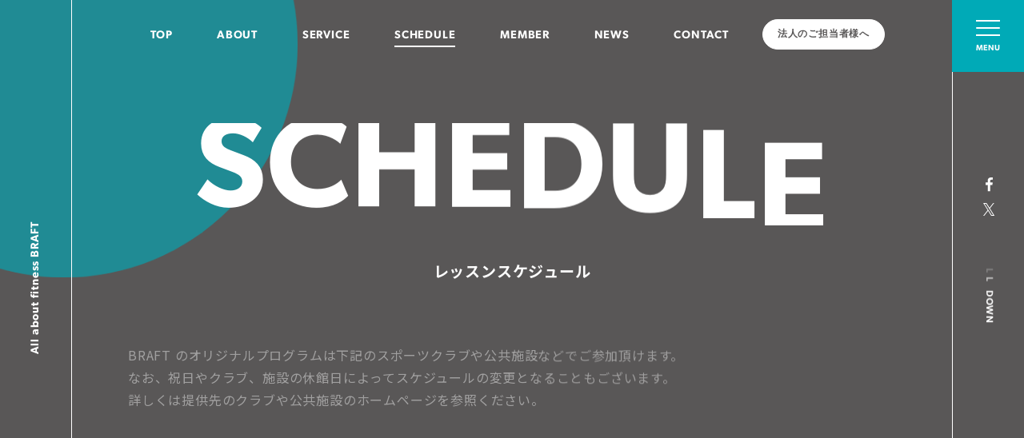

--- FILE ---
content_type: text/html; charset=UTF-8
request_url: https://braft.net/schedule/tipness
body_size: 8656
content:
<!DOCTYPE html>
<html lang="ja">
	<head>

		
		<meta name="viewport" content="width=device-width, initial-scale=1.0">
		<meta charset="UTF-8">
		

		<meta name="format-detection" content="telephone=no">
		<link rel="icon" href="https://braft.net/wp-content/themes/braft/images/favicon.ico">

		<link rel="preconnect" href="https://fonts.googleapis.com">
		<link rel="preconnect" href="https://fonts.gstatic.com" crossorigin>
		<link href="https://fonts.googleapis.com/css2?family=Noto+Sans+JP:wght@400;700&display=swap" rel="stylesheet">

		
		<!-- All in One SEO 4.5.0 - aioseo.com -->
		<title>TIPNESS - BRAFT【ブラフト】フィットネス・運動指導のスペシャリストチーム</title>
		<meta name="description" content="火曜日 水曜日" />
		<meta name="robots" content="max-image-preview:large" />
		<link rel="canonical" href="https://braft.net/schedule/tipness" />
		<meta name="generator" content="All in One SEO (AIOSEO) 4.5.0" />
		<meta property="og:locale" content="ja_JP" />
		<meta property="og:site_name" content="BRAFT【ブラフト】フィットネス・運動指導のスペシャリストチーム - BRAFT「ブラフト」は、人々の健康を向上させることを目的に、インストラクターやトレーナーといった運動指導のスペシャリストが集まった集団です。より多くの人々に運動を身近なものとして楽しんでもらうために格闘技エクササイズを中心としたフィットネスプログラムをフィットネスクラブや公共運動施設などに提供しています。" />
		<meta property="og:type" content="article" />
		<meta property="og:title" content="TIPNESS - BRAFT【ブラフト】フィットネス・運動指導のスペシャリストチーム" />
		<meta property="og:description" content="火曜日 水曜日" />
		<meta property="og:url" content="https://braft.net/schedule/tipness" />
		<meta property="og:image" content="https://braft.net/wp-content/uploads/2023/09/braft_ogp.jpg" />
		<meta property="og:image:secure_url" content="https://braft.net/wp-content/uploads/2023/09/braft_ogp.jpg" />
		<meta property="og:image:width" content="1200" />
		<meta property="og:image:height" content="630" />
		<meta property="article:published_time" content="2023-09-28T06:06:26+00:00" />
		<meta property="article:modified_time" content="2025-11-07T02:39:29+00:00" />
		<meta property="article:publisher" content="https://www.facebook.com/28.BRAFT" />
		<meta name="twitter:card" content="summary_large_image" />
		<meta name="twitter:site" content="@BRAFT_official" />
		<meta name="twitter:title" content="TIPNESS - BRAFT【ブラフト】フィットネス・運動指導のスペシャリストチーム" />
		<meta name="twitter:description" content="火曜日 水曜日" />
		<meta name="twitter:creator" content="@BRAFT_official" />
		<meta name="twitter:image" content="https://braft.net/wp-content/uploads/2023/09/braft_ogp.jpg" />
		<script type="application/ld+json" class="aioseo-schema">
			{"@context":"https:\/\/schema.org","@graph":[{"@type":"BreadcrumbList","@id":"https:\/\/braft.net\/schedule\/tipness#breadcrumblist","itemListElement":[{"@type":"ListItem","@id":"https:\/\/braft.net\/#listItem","position":1,"name":"\u5bb6","item":"https:\/\/braft.net\/","nextItem":"https:\/\/braft.net\/schedule\/tipness#listItem"},{"@type":"ListItem","@id":"https:\/\/braft.net\/schedule\/tipness#listItem","position":2,"name":"TIPNESS","previousItem":"https:\/\/braft.net\/#listItem"}]},{"@type":"Organization","@id":"https:\/\/braft.net\/#organization","name":"BRAFT","url":"https:\/\/braft.net\/","logo":{"@type":"ImageObject","url":"https:\/\/braft.net\/wp-content\/uploads\/2023\/09\/favicon-1.png","@id":"https:\/\/braft.net\/schedule\/tipness\/#organizationLogo","width":360,"height":360},"image":{"@id":"https:\/\/braft.net\/#organizationLogo"},"sameAs":["https:\/\/www.facebook.com\/28.BRAFT","https:\/\/twitter.com\/BRAFT_official"]},{"@type":"Person","@id":"https:\/\/braft.net\/author\/editorbraft28#author","url":"https:\/\/braft.net\/author\/editorbraft28","name":"BraftEditor","image":{"@type":"ImageObject","@id":"https:\/\/braft.net\/schedule\/tipness#authorImage","url":"https:\/\/secure.gravatar.com\/avatar\/becd8471d597a5eb7b680aa41c7e85fd?s=96&d=mm&r=g","width":96,"height":96,"caption":"BraftEditor"}},{"@type":"WebPage","@id":"https:\/\/braft.net\/schedule\/tipness#webpage","url":"https:\/\/braft.net\/schedule\/tipness","name":"TIPNESS - BRAFT\u3010\u30d6\u30e9\u30d5\u30c8\u3011\u30d5\u30a3\u30c3\u30c8\u30cd\u30b9\u30fb\u904b\u52d5\u6307\u5c0e\u306e\u30b9\u30da\u30b7\u30e3\u30ea\u30b9\u30c8\u30c1\u30fc\u30e0","description":"\u706b\u66dc\u65e5 \u6c34\u66dc\u65e5","inLanguage":"ja","isPartOf":{"@id":"https:\/\/braft.net\/#website"},"breadcrumb":{"@id":"https:\/\/braft.net\/schedule\/tipness#breadcrumblist"},"author":{"@id":"https:\/\/braft.net\/author\/editorbraft28#author"},"creator":{"@id":"https:\/\/braft.net\/author\/editorbraft28#author"},"datePublished":"2023-09-28T06:06:26+09:00","dateModified":"2025-11-07T02:39:29+09:00"},{"@type":"WebSite","@id":"https:\/\/braft.net\/#website","url":"https:\/\/braft.net\/","name":"BRAFT\u3010\u30d6\u30e9\u30d5\u30c8\u3011\u30d5\u30a3\u30c3\u30c8\u30cd\u30b9\u30fb\u904b\u52d5\u6307\u5c0e\u306e\u30b9\u30da\u30b7\u30e3\u30ea\u30b9\u30c8\u30c1\u30fc\u30e0","description":"BRAFT\u300c\u30d6\u30e9\u30d5\u30c8\u300d\u306f\u3001\u4eba\u3005\u306e\u5065\u5eb7\u3092\u5411\u4e0a\u3055\u305b\u308b\u3053\u3068\u3092\u76ee\u7684\u306b\u3001\u30a4\u30f3\u30b9\u30c8\u30e9\u30af\u30bf\u30fc\u3084\u30c8\u30ec\u30fc\u30ca\u30fc\u3068\u3044\u3063\u305f\u904b\u52d5\u6307\u5c0e\u306e\u30b9\u30da\u30b7\u30e3\u30ea\u30b9\u30c8\u304c\u96c6\u307e\u3063\u305f\u96c6\u56e3\u3067\u3059\u3002\u3088\u308a\u591a\u304f\u306e\u4eba\u3005\u306b\u904b\u52d5\u3092\u8eab\u8fd1\u306a\u3082\u306e\u3068\u3057\u3066\u697d\u3057\u3093\u3067\u3082\u3089\u3046\u305f\u3081\u306b\u683c\u95d8\u6280\u30a8\u30af\u30b5\u30b5\u30a4\u30ba\u3092\u4e2d\u5fc3\u3068\u3057\u305f\u30d5\u30a3\u30c3\u30c8\u30cd\u30b9\u30d7\u30ed\u30b0\u30e9\u30e0\u3092\u30d5\u30a3\u30c3\u30c8\u30cd\u30b9\u30af\u30e9\u30d6\u3084\u516c\u5171\u904b\u52d5\u65bd\u8a2d\u306a\u3069\u306b\u63d0\u4f9b\u3057\u3066\u3044\u307e\u3059\u3002","inLanguage":"ja","publisher":{"@id":"https:\/\/braft.net\/#organization"}}]}
		</script>
		<!-- All in One SEO -->

<link rel='dns-prefetch' href='//ajax.googleapis.com' />
<link rel='dns-prefetch' href='//use.typekit.net' />
<link rel='stylesheet' id='wp-block-library-css' href='https://braft.net/wp-includes/css/dist/block-library/style.min.css?ver=6.4.7' type='text/css' media='all' />
<style id='gau-block-gau-faq-block-style-inline-css' type='text/css'>
.wp-block-create-block-gau-faq-block{background-color:#21759b;color:#fff;padding:2px}

</style>
<style id='snow-monkey-forms-control-checkboxes-style-inline-css' type='text/css'>
@media (min-width:640px){.smf-form .smf-item .smf-checkboxes-control__control>.smf-label{display:inline-block;margin-right:var(--_margin-1)}}.smf-form .smf-item .smf-checkboxes-control--horizontal .smf-checkboxes-control__control>.smf-label{display:inline-block}.smf-form .smf-item .smf-checkboxes-control--vertical .smf-checkboxes-control__control>.smf-label{display:block}.smf-form .smf-item .smf-checkbox-control{align-items:center;align-items:flex-start;display:inline-flex}@supports ((-webkit-appearance:none) or (appearance:none)) or (-moz-appearance:none){.smf-form .smf-item .smf-checkbox-control__control{--_border-radius:var(--_global--border-radius);--_transition-duration:var(--_global--transition-duration);--_transition-function-timing:var(--_global--transition-function-timing);--_transition-delay:var(--_global--transition-delay);-webkit-appearance:none;appearance:none;background-color:var(--_color-white);border:1px solid var(--_form-control-border-color);border-radius:var(--_border-radius);box-shadow:inset 0 1px 1px rgba(0,0,0,.035);cursor:pointer;display:inline-block;height:16px;outline:0;position:relative;transition:border var(--_transition-duration) var(--_transition-function-timing) var(--_transition-delay);width:16px}.smf-form .smf-item .smf-checkbox-control__control:hover{border-color:var(--_form-control-border-color-hover)}.smf-form .smf-item .smf-checkbox-control__control:active,.smf-form .smf-item .smf-checkbox-control__control:focus,.smf-form .smf-item .smf-checkbox-control__control:focus-within,.smf-form .smf-item .smf-checkbox-control__control[aria-selected=true]{border-color:var(--_form-control-border-color-focus)}.smf-form .smf-item .smf-checkbox-control__control>input,.smf-form .smf-item .smf-checkbox-control__control>textarea{border:none;outline:none}.smf-form .smf-item .smf-checkbox-control__control:before{border-color:var(--_color-white);border-style:solid;border-width:0 2px 2px 0;height:8px;left:calc(50% - 3px);margin:0!important;top:calc(50% - 5px);transform:rotate(45deg);visibility:hidden;width:6px}.smf-form .smf-item .smf-checkbox-control__control:checked{background-color:#3a87fd;border-color:#3a87fd}.smf-form .smf-item .smf-checkbox-control__control:checked:before{content:"";display:block;position:absolute;visibility:visible}.smf-form .smf-item .smf-checkbox-control__control:disabled{background-color:var(--_lightest-color-gray)}.smf-form .smf-item .smf-checkbox-control__control:disabled:before{border-color:var(--_dark-color-gray)}}.smf-form .smf-item .smf-checkbox-control__control{margin-right:var(--_margin-2);margin-top:calc(var(--_half-leading)*1em)}
</style>
<style id='snow-monkey-forms-control-email-style-inline-css' type='text/css'>
.smf-form .smf-item .smf-text-control__control{--_border-radius:var(--_global--border-radius);--_transition-duration:var(--_global--transition-duration);--_transition-function-timing:var(--_global--transition-function-timing);--_transition-delay:var(--_global--transition-delay);background-color:var(--_color-white);border:1px solid var(--_form-control-border-color);border-radius:var(--_border-radius);box-shadow:inset 0 1px 1px rgba(0,0,0,.035);max-width:100%;outline:0;padding:var(--_padding-2);transition:border var(--_transition-duration) var(--_transition-function-timing) var(--_transition-delay)}.smf-form .smf-item .smf-text-control__control:hover{border-color:var(--_form-control-border-color-hover)}.smf-form .smf-item .smf-text-control__control:active,.smf-form .smf-item .smf-text-control__control:focus,.smf-form .smf-item .smf-text-control__control:focus-within,.smf-form .smf-item .smf-text-control__control[aria-selected=true]{border-color:var(--_form-control-border-color-focus)}.smf-form .smf-item .smf-text-control__control>input,.smf-form .smf-item .smf-text-control__control>textarea{border:none;outline:none}.smf-form .smf-item .smf-text-control__control:disabled{background-color:var(--_lightest-color-gray)}textarea.smf-form .smf-item .smf-text-control__control{height:auto;width:100%}
</style>
<style id='snow-monkey-forms-control-file-style-inline-css' type='text/css'>
.smf-form .smf-item .smf-file-control{position:relative}.smf-form .smf-item .smf-file-control__filename,.smf-form .smf-item .smf-file-control__label{display:none}.smf-form .smf-item .smf-file-control>label{position:relative}@supports ((-webkit-appearance:none) or (appearance:none)) or (-moz-appearance:none){.smf-form .smf-item .smf-file-control:before{bottom:-3px;content:"";display:block;left:-3px;position:absolute;right:-3px;top:-3px}.smf-form .smf-item .smf-file-control:active:before,.smf-form .smf-item .smf-file-control:focus-within:before,.smf-form .smf-item .smf-file-control:focus:before{border:1px solid var(--_form-control-border-color-focus);border-radius:var(--_global--border-radius)}.smf-form .smf-item .smf-file-control>label{align-items:center;display:inline-flex;flex-wrap:nowrap}.smf-form .smf-item .smf-file-control>label>*{flex:0 0 auto}.smf-form .smf-item .smf-file-control__control{display:none}.smf-form .smf-item .smf-file-control__label{--_border-radius:var(--_global--border-radius);--_transition-duration:var(--_global--transition-duration);--_transition-function-timing:var(--_global--transition-function-timing);--_transition-delay:var(--_global--transition-delay);background-color:var(--_lighter-color-gray);background-image:linear-gradient(180deg,#fff,var(--_lighter-color-gray));border:1px solid var(--_form-control-border-color);border-radius:var(--_border-radius);border-radius:var(--_global--border-radius);color:var(--_color-text);cursor:pointer;display:inline-block;outline:0;padding:var(--_padding-2) var(--_padding-1);text-decoration:none;transition:border var(--_transition-duration) var(--_transition-function-timing) var(--_transition-delay)}.smf-form .smf-item .smf-file-control__label:hover{border-color:var(--_form-control-border-color-hover)}.smf-form .smf-item .smf-file-control__label:active,.smf-form .smf-item .smf-file-control__label:focus,.smf-form .smf-item .smf-file-control__label:focus-within,.smf-form .smf-item .smf-file-control__label[aria-selected=true]{border-color:var(--_form-control-border-color-focus)}.smf-form .smf-item .smf-file-control__label>input,.smf-form .smf-item .smf-file-control__label>textarea{border:none;outline:none}.smf-form .smf-item .smf-file-control__filename{display:inline-block;margin-left:1em}.smf-form .smf-item .smf-file-control__value{margin-top:.25em}}
</style>
<style id='snow-monkey-forms-item-style-inline-css' type='text/css'>
.smf-item label{cursor:pointer}.smf-item__description{--_font-size-level:-1;color:var(--_dark-color-gray);font-size:var(--_font-size);line-height:var(--_line-height);margin-top:var(--_margin-2)}
</style>
<style id='snow-monkey-forms-control-radio-buttons-style-inline-css' type='text/css'>
@media (min-width:640px){.smf-form .smf-item .smf-radio-buttons-control__control>.smf-label{display:inline-block;margin-right:var(--_margin-1)}}.smf-form .smf-item .smf-radio-buttons-control--horizontal .smf-radio-buttons-control__control>.smf-label{display:inline-block}.smf-form .smf-item .smf-radio-buttons-control--vertical .smf-radio-buttons-control__control>.smf-label{display:block}.smf-form .smf-item .smf-radio-button-control{align-items:center;display:inline-flex}@supports ((-webkit-appearance:none) or (appearance:none)) or (-moz-appearance:none){.smf-form .smf-item .smf-radio-button-control__control{--_border-radius:var(--_global--border-radius);--_transition-duration:var(--_global--transition-duration);--_transition-function-timing:var(--_global--transition-function-timing);--_transition-delay:var(--_global--transition-delay);-webkit-appearance:none;appearance:none;background-color:var(--_color-white);border:1px solid var(--_form-control-border-color);border-radius:var(--_border-radius);border-radius:100%;box-shadow:inset 0 1px 1px rgba(0,0,0,.035);cursor:pointer;display:inline-block;height:16px;outline:0;position:relative;transition:border var(--_transition-duration) var(--_transition-function-timing) var(--_transition-delay);width:16px}.smf-form .smf-item .smf-radio-button-control__control:hover{border-color:var(--_form-control-border-color-hover)}.smf-form .smf-item .smf-radio-button-control__control:active,.smf-form .smf-item .smf-radio-button-control__control:focus,.smf-form .smf-item .smf-radio-button-control__control:focus-within,.smf-form .smf-item .smf-radio-button-control__control[aria-selected=true]{border-color:var(--_form-control-border-color-focus)}.smf-form .smf-item .smf-radio-button-control__control>input,.smf-form .smf-item .smf-radio-button-control__control>textarea{border:none;outline:none}.smf-form .smf-item .smf-radio-button-control__control:before{background-color:var(--_color-white);border-radius:100%;height:6px;left:calc(50% - 3px);margin:0!important;overflow:hidden;top:calc(50% - 3px);visibility:hidden;width:6px}.smf-form .smf-item .smf-radio-button-control__control:checked{background-color:#3a87fd;border-color:#3a87fd}.smf-form .smf-item .smf-radio-button-control__control:checked:before{content:"";display:block;position:absolute;visibility:visible}.smf-form .smf-item .smf-radio-button-control__control:disabled{background-color:var(--_lightest-color-gray)}.smf-form .smf-item .smf-radio-button-control__control:disabled:before{background-color:var(--_dark-color-gray)}}.smf-form .smf-item .smf-radio-button-control{align-items:flex-start}.smf-form .smf-item .smf-radio-button-control__control{margin-right:var(--_margin-2);margin-top:calc(var(--_half-leading)*1em)}
</style>
<style id='snow-monkey-forms-control-select-style-inline-css' type='text/css'>
.smf-form .smf-item .smf-select-control{display:inline-block}.smf-form .smf-item .smf-select-control__toggle{display:none}@supports ((-webkit-appearance:none) or (appearance:none)) or (-moz-appearance:none){.smf-form .smf-item .smf-select-control{position:relative}.smf-form .smf-item .smf-select-control__control{--_border-radius:var(--_global--border-radius);--_transition-duration:var(--_global--transition-duration);--_transition-function-timing:var(--_global--transition-function-timing);--_transition-delay:var(--_global--transition-delay);-webkit-appearance:none;appearance:none;background-color:initial;border:1px solid var(--_form-control-border-color);border-radius:var(--_border-radius);cursor:pointer;display:inline-block;line-height:1;max-width:100%;outline:0;padding:var(--_padding-1) var(--_padding2) var(--_padding-1) var(--_padding-1);position:relative;transition:border var(--_transition-duration) var(--_transition-function-timing) var(--_transition-delay);z-index:1}.smf-form .smf-item .smf-select-control__control:hover{border-color:var(--_form-control-border-color-hover)}.smf-form .smf-item .smf-select-control__control:active,.smf-form .smf-item .smf-select-control__control:focus,.smf-form .smf-item .smf-select-control__control:focus-within,.smf-form .smf-item .smf-select-control__control[aria-selected=true]{border-color:var(--_form-control-border-color-focus)}.smf-form .smf-item .smf-select-control__control>input,.smf-form .smf-item .smf-select-control__control>textarea{border:none;outline:none}.smf-form .smf-item .smf-select-control__control:focus+.smf-select-control__toggle:before{border-color:#3a87fd}.smf-form .smf-item .smf-select-control__control:disabled+.smf-select-control__toggle{background-color:var(--_lightest-color-gray)}.smf-form .smf-item .smf-select-control__toggle{background-color:var(--_color-white);bottom:0;display:block;left:0;position:absolute;right:0;top:0;z-index:0}.smf-form .smf-item .smf-select-control__toggle:before{border-color:currentcolor;border-style:solid;border-width:0 1px 1px 0;content:"";display:block;height:6px;position:absolute;right:calc(var(--_s-1) - 6px);top:calc(50% - 4px);transform:rotate(45deg);width:6px}}
</style>
<style id='snow-monkey-forms-control-tel-style-inline-css' type='text/css'>
.smf-form .smf-item .smf-text-control__control{--_border-radius:var(--_global--border-radius);--_transition-duration:var(--_global--transition-duration);--_transition-function-timing:var(--_global--transition-function-timing);--_transition-delay:var(--_global--transition-delay);background-color:var(--_color-white);border:1px solid var(--_form-control-border-color);border-radius:var(--_border-radius);box-shadow:inset 0 1px 1px rgba(0,0,0,.035);max-width:100%;outline:0;padding:var(--_padding-2);transition:border var(--_transition-duration) var(--_transition-function-timing) var(--_transition-delay)}.smf-form .smf-item .smf-text-control__control:hover{border-color:var(--_form-control-border-color-hover)}.smf-form .smf-item .smf-text-control__control:active,.smf-form .smf-item .smf-text-control__control:focus,.smf-form .smf-item .smf-text-control__control:focus-within,.smf-form .smf-item .smf-text-control__control[aria-selected=true]{border-color:var(--_form-control-border-color-focus)}.smf-form .smf-item .smf-text-control__control>input,.smf-form .smf-item .smf-text-control__control>textarea{border:none;outline:none}.smf-form .smf-item .smf-text-control__control:disabled{background-color:var(--_lightest-color-gray)}textarea.smf-form .smf-item .smf-text-control__control{height:auto;width:100%}
</style>
<style id='snow-monkey-forms-control-text-style-inline-css' type='text/css'>
.smf-form .smf-item .smf-text-control__control{--_border-radius:var(--_global--border-radius);--_transition-duration:var(--_global--transition-duration);--_transition-function-timing:var(--_global--transition-function-timing);--_transition-delay:var(--_global--transition-delay);background-color:var(--_color-white);border:1px solid var(--_form-control-border-color);border-radius:var(--_border-radius);box-shadow:inset 0 1px 1px rgba(0,0,0,.035);max-width:100%;outline:0;padding:var(--_padding-2);transition:border var(--_transition-duration) var(--_transition-function-timing) var(--_transition-delay)}.smf-form .smf-item .smf-text-control__control:hover{border-color:var(--_form-control-border-color-hover)}.smf-form .smf-item .smf-text-control__control:active,.smf-form .smf-item .smf-text-control__control:focus,.smf-form .smf-item .smf-text-control__control:focus-within,.smf-form .smf-item .smf-text-control__control[aria-selected=true]{border-color:var(--_form-control-border-color-focus)}.smf-form .smf-item .smf-text-control__control>input,.smf-form .smf-item .smf-text-control__control>textarea{border:none;outline:none}.smf-form .smf-item .smf-text-control__control:disabled{background-color:var(--_lightest-color-gray)}textarea.smf-form .smf-item .smf-text-control__control{height:auto;width:100%}
</style>
<style id='snow-monkey-forms-control-textarea-style-inline-css' type='text/css'>
.smf-form .smf-item .smf-textarea-control__control{--_border-radius:var(--_global--border-radius);--_transition-duration:var(--_global--transition-duration);--_transition-function-timing:var(--_global--transition-function-timing);--_transition-delay:var(--_global--transition-delay);background-color:var(--_color-white);border:1px solid var(--_form-control-border-color);border-radius:var(--_border-radius);box-shadow:inset 0 1px 1px rgba(0,0,0,.035);display:block;max-width:100%;outline:0;padding:var(--_padding-2);transition:border var(--_transition-duration) var(--_transition-function-timing) var(--_transition-delay);width:100%}.smf-form .smf-item .smf-textarea-control__control:hover{border-color:var(--_form-control-border-color-hover)}.smf-form .smf-item .smf-textarea-control__control:active,.smf-form .smf-item .smf-textarea-control__control:focus,.smf-form .smf-item .smf-textarea-control__control:focus-within,.smf-form .smf-item .smf-textarea-control__control[aria-selected=true]{border-color:var(--_form-control-border-color-focus)}.smf-form .smf-item .smf-textarea-control__control>input,.smf-form .smf-item .smf-textarea-control__control>textarea{border:none;outline:none}.smf-form .smf-item .smf-textarea-control__control:disabled{background-color:var(--_lightest-color-gray)}textarea.smf-form .smf-item .smf-textarea-control__control{height:auto;width:100%}
</style>
<style id='snow-monkey-forms-control-url-style-inline-css' type='text/css'>
.smf-form .smf-item .smf-text-control__control{--_border-radius:var(--_global--border-radius);--_transition-duration:var(--_global--transition-duration);--_transition-function-timing:var(--_global--transition-function-timing);--_transition-delay:var(--_global--transition-delay);background-color:var(--_color-white);border:1px solid var(--_form-control-border-color);border-radius:var(--_border-radius);box-shadow:inset 0 1px 1px rgba(0,0,0,.035);max-width:100%;outline:0;padding:var(--_padding-2);transition:border var(--_transition-duration) var(--_transition-function-timing) var(--_transition-delay)}.smf-form .smf-item .smf-text-control__control:hover{border-color:var(--_form-control-border-color-hover)}.smf-form .smf-item .smf-text-control__control:active,.smf-form .smf-item .smf-text-control__control:focus,.smf-form .smf-item .smf-text-control__control:focus-within,.smf-form .smf-item .smf-text-control__control[aria-selected=true]{border-color:var(--_form-control-border-color-focus)}.smf-form .smf-item .smf-text-control__control>input,.smf-form .smf-item .smf-text-control__control>textarea{border:none;outline:none}.smf-form .smf-item .smf-text-control__control:disabled{background-color:var(--_lightest-color-gray)}textarea.smf-form .smf-item .smf-text-control__control{height:auto;width:100%}
</style>
<link rel='stylesheet' id='snow-monkey-forms@fallback-css' href='https://braft.net/wp-content/plugins/snow-monkey-forms/dist/css/fallback.css?ver=1699578896' type='text/css' media='all' />
<link rel='stylesheet' id='snow-monkey-forms-css' href='https://braft.net/wp-content/plugins/snow-monkey-forms/dist/css/app.css?ver=1699578896' type='text/css' media='all' />
<style id='classic-theme-styles-inline-css' type='text/css'>
/*! This file is auto-generated */
.wp-block-button__link{color:#fff;background-color:#32373c;border-radius:9999px;box-shadow:none;text-decoration:none;padding:calc(.667em + 2px) calc(1.333em + 2px);font-size:1.125em}.wp-block-file__button{background:#32373c;color:#fff;text-decoration:none}
</style>
<style id='global-styles-inline-css' type='text/css'>
body{--wp--preset--color--black: #000000;--wp--preset--color--cyan-bluish-gray: #abb8c3;--wp--preset--color--white: #ffffff;--wp--preset--color--pale-pink: #f78da7;--wp--preset--color--vivid-red: #cf2e2e;--wp--preset--color--luminous-vivid-orange: #ff6900;--wp--preset--color--luminous-vivid-amber: #fcb900;--wp--preset--color--light-green-cyan: #7bdcb5;--wp--preset--color--vivid-green-cyan: #00d084;--wp--preset--color--pale-cyan-blue: #8ed1fc;--wp--preset--color--vivid-cyan-blue: #0693e3;--wp--preset--color--vivid-purple: #9b51e0;--wp--preset--gradient--vivid-cyan-blue-to-vivid-purple: linear-gradient(135deg,rgba(6,147,227,1) 0%,rgb(155,81,224) 100%);--wp--preset--gradient--light-green-cyan-to-vivid-green-cyan: linear-gradient(135deg,rgb(122,220,180) 0%,rgb(0,208,130) 100%);--wp--preset--gradient--luminous-vivid-amber-to-luminous-vivid-orange: linear-gradient(135deg,rgba(252,185,0,1) 0%,rgba(255,105,0,1) 100%);--wp--preset--gradient--luminous-vivid-orange-to-vivid-red: linear-gradient(135deg,rgba(255,105,0,1) 0%,rgb(207,46,46) 100%);--wp--preset--gradient--very-light-gray-to-cyan-bluish-gray: linear-gradient(135deg,rgb(238,238,238) 0%,rgb(169,184,195) 100%);--wp--preset--gradient--cool-to-warm-spectrum: linear-gradient(135deg,rgb(74,234,220) 0%,rgb(151,120,209) 20%,rgb(207,42,186) 40%,rgb(238,44,130) 60%,rgb(251,105,98) 80%,rgb(254,248,76) 100%);--wp--preset--gradient--blush-light-purple: linear-gradient(135deg,rgb(255,206,236) 0%,rgb(152,150,240) 100%);--wp--preset--gradient--blush-bordeaux: linear-gradient(135deg,rgb(254,205,165) 0%,rgb(254,45,45) 50%,rgb(107,0,62) 100%);--wp--preset--gradient--luminous-dusk: linear-gradient(135deg,rgb(255,203,112) 0%,rgb(199,81,192) 50%,rgb(65,88,208) 100%);--wp--preset--gradient--pale-ocean: linear-gradient(135deg,rgb(255,245,203) 0%,rgb(182,227,212) 50%,rgb(51,167,181) 100%);--wp--preset--gradient--electric-grass: linear-gradient(135deg,rgb(202,248,128) 0%,rgb(113,206,126) 100%);--wp--preset--gradient--midnight: linear-gradient(135deg,rgb(2,3,129) 0%,rgb(40,116,252) 100%);--wp--preset--font-size--small: 13px;--wp--preset--font-size--medium: 20px;--wp--preset--font-size--large: 36px;--wp--preset--font-size--x-large: 42px;--wp--preset--spacing--20: 0.44rem;--wp--preset--spacing--30: 0.67rem;--wp--preset--spacing--40: 1rem;--wp--preset--spacing--50: 1.5rem;--wp--preset--spacing--60: 2.25rem;--wp--preset--spacing--70: 3.38rem;--wp--preset--spacing--80: 5.06rem;--wp--preset--shadow--natural: 6px 6px 9px rgba(0, 0, 0, 0.2);--wp--preset--shadow--deep: 12px 12px 50px rgba(0, 0, 0, 0.4);--wp--preset--shadow--sharp: 6px 6px 0px rgba(0, 0, 0, 0.2);--wp--preset--shadow--outlined: 6px 6px 0px -3px rgba(255, 255, 255, 1), 6px 6px rgba(0, 0, 0, 1);--wp--preset--shadow--crisp: 6px 6px 0px rgba(0, 0, 0, 1);}:where(.is-layout-flex){gap: 0.5em;}:where(.is-layout-grid){gap: 0.5em;}body .is-layout-flow > .alignleft{float: left;margin-inline-start: 0;margin-inline-end: 2em;}body .is-layout-flow > .alignright{float: right;margin-inline-start: 2em;margin-inline-end: 0;}body .is-layout-flow > .aligncenter{margin-left: auto !important;margin-right: auto !important;}body .is-layout-constrained > .alignleft{float: left;margin-inline-start: 0;margin-inline-end: 2em;}body .is-layout-constrained > .alignright{float: right;margin-inline-start: 2em;margin-inline-end: 0;}body .is-layout-constrained > .aligncenter{margin-left: auto !important;margin-right: auto !important;}body .is-layout-constrained > :where(:not(.alignleft):not(.alignright):not(.alignfull)){max-width: var(--wp--style--global--content-size);margin-left: auto !important;margin-right: auto !important;}body .is-layout-constrained > .alignwide{max-width: var(--wp--style--global--wide-size);}body .is-layout-flex{display: flex;}body .is-layout-flex{flex-wrap: wrap;align-items: center;}body .is-layout-flex > *{margin: 0;}body .is-layout-grid{display: grid;}body .is-layout-grid > *{margin: 0;}:where(.wp-block-columns.is-layout-flex){gap: 2em;}:where(.wp-block-columns.is-layout-grid){gap: 2em;}:where(.wp-block-post-template.is-layout-flex){gap: 1.25em;}:where(.wp-block-post-template.is-layout-grid){gap: 1.25em;}.has-black-color{color: var(--wp--preset--color--black) !important;}.has-cyan-bluish-gray-color{color: var(--wp--preset--color--cyan-bluish-gray) !important;}.has-white-color{color: var(--wp--preset--color--white) !important;}.has-pale-pink-color{color: var(--wp--preset--color--pale-pink) !important;}.has-vivid-red-color{color: var(--wp--preset--color--vivid-red) !important;}.has-luminous-vivid-orange-color{color: var(--wp--preset--color--luminous-vivid-orange) !important;}.has-luminous-vivid-amber-color{color: var(--wp--preset--color--luminous-vivid-amber) !important;}.has-light-green-cyan-color{color: var(--wp--preset--color--light-green-cyan) !important;}.has-vivid-green-cyan-color{color: var(--wp--preset--color--vivid-green-cyan) !important;}.has-pale-cyan-blue-color{color: var(--wp--preset--color--pale-cyan-blue) !important;}.has-vivid-cyan-blue-color{color: var(--wp--preset--color--vivid-cyan-blue) !important;}.has-vivid-purple-color{color: var(--wp--preset--color--vivid-purple) !important;}.has-black-background-color{background-color: var(--wp--preset--color--black) !important;}.has-cyan-bluish-gray-background-color{background-color: var(--wp--preset--color--cyan-bluish-gray) !important;}.has-white-background-color{background-color: var(--wp--preset--color--white) !important;}.has-pale-pink-background-color{background-color: var(--wp--preset--color--pale-pink) !important;}.has-vivid-red-background-color{background-color: var(--wp--preset--color--vivid-red) !important;}.has-luminous-vivid-orange-background-color{background-color: var(--wp--preset--color--luminous-vivid-orange) !important;}.has-luminous-vivid-amber-background-color{background-color: var(--wp--preset--color--luminous-vivid-amber) !important;}.has-light-green-cyan-background-color{background-color: var(--wp--preset--color--light-green-cyan) !important;}.has-vivid-green-cyan-background-color{background-color: var(--wp--preset--color--vivid-green-cyan) !important;}.has-pale-cyan-blue-background-color{background-color: var(--wp--preset--color--pale-cyan-blue) !important;}.has-vivid-cyan-blue-background-color{background-color: var(--wp--preset--color--vivid-cyan-blue) !important;}.has-vivid-purple-background-color{background-color: var(--wp--preset--color--vivid-purple) !important;}.has-black-border-color{border-color: var(--wp--preset--color--black) !important;}.has-cyan-bluish-gray-border-color{border-color: var(--wp--preset--color--cyan-bluish-gray) !important;}.has-white-border-color{border-color: var(--wp--preset--color--white) !important;}.has-pale-pink-border-color{border-color: var(--wp--preset--color--pale-pink) !important;}.has-vivid-red-border-color{border-color: var(--wp--preset--color--vivid-red) !important;}.has-luminous-vivid-orange-border-color{border-color: var(--wp--preset--color--luminous-vivid-orange) !important;}.has-luminous-vivid-amber-border-color{border-color: var(--wp--preset--color--luminous-vivid-amber) !important;}.has-light-green-cyan-border-color{border-color: var(--wp--preset--color--light-green-cyan) !important;}.has-vivid-green-cyan-border-color{border-color: var(--wp--preset--color--vivid-green-cyan) !important;}.has-pale-cyan-blue-border-color{border-color: var(--wp--preset--color--pale-cyan-blue) !important;}.has-vivid-cyan-blue-border-color{border-color: var(--wp--preset--color--vivid-cyan-blue) !important;}.has-vivid-purple-border-color{border-color: var(--wp--preset--color--vivid-purple) !important;}.has-vivid-cyan-blue-to-vivid-purple-gradient-background{background: var(--wp--preset--gradient--vivid-cyan-blue-to-vivid-purple) !important;}.has-light-green-cyan-to-vivid-green-cyan-gradient-background{background: var(--wp--preset--gradient--light-green-cyan-to-vivid-green-cyan) !important;}.has-luminous-vivid-amber-to-luminous-vivid-orange-gradient-background{background: var(--wp--preset--gradient--luminous-vivid-amber-to-luminous-vivid-orange) !important;}.has-luminous-vivid-orange-to-vivid-red-gradient-background{background: var(--wp--preset--gradient--luminous-vivid-orange-to-vivid-red) !important;}.has-very-light-gray-to-cyan-bluish-gray-gradient-background{background: var(--wp--preset--gradient--very-light-gray-to-cyan-bluish-gray) !important;}.has-cool-to-warm-spectrum-gradient-background{background: var(--wp--preset--gradient--cool-to-warm-spectrum) !important;}.has-blush-light-purple-gradient-background{background: var(--wp--preset--gradient--blush-light-purple) !important;}.has-blush-bordeaux-gradient-background{background: var(--wp--preset--gradient--blush-bordeaux) !important;}.has-luminous-dusk-gradient-background{background: var(--wp--preset--gradient--luminous-dusk) !important;}.has-pale-ocean-gradient-background{background: var(--wp--preset--gradient--pale-ocean) !important;}.has-electric-grass-gradient-background{background: var(--wp--preset--gradient--electric-grass) !important;}.has-midnight-gradient-background{background: var(--wp--preset--gradient--midnight) !important;}.has-small-font-size{font-size: var(--wp--preset--font-size--small) !important;}.has-medium-font-size{font-size: var(--wp--preset--font-size--medium) !important;}.has-large-font-size{font-size: var(--wp--preset--font-size--large) !important;}.has-x-large-font-size{font-size: var(--wp--preset--font-size--x-large) !important;}
.wp-block-navigation a:where(:not(.wp-element-button)){color: inherit;}
:where(.wp-block-post-template.is-layout-flex){gap: 1.25em;}:where(.wp-block-post-template.is-layout-grid){gap: 1.25em;}
:where(.wp-block-columns.is-layout-flex){gap: 2em;}:where(.wp-block-columns.is-layout-grid){gap: 2em;}
.wp-block-pullquote{font-size: 1.5em;line-height: 1.6;}
</style>
<link rel='stylesheet' id='wp-pagenavi-css' href='https://braft.net/wp-content/plugins/wp-pagenavi/pagenavi-css.css?ver=2.70' type='text/css' media='all' />
<link rel='stylesheet' id='adobefonts-css' href='https://use.typekit.net/txn7jsd.css?ver=6.4.7' type='text/css' media='all' />
<link rel='stylesheet' id='style-css' href='https://braft.net/wp-content/themes/braft/style.css?ver=6.4.7' type='text/css' media='all' />
<script type="text/javascript" src="https://ajax.googleapis.com/ajax/libs/jquery/2.2.4/jquery.min.js?ver=2.2.4" id="jquery-js"></script>
<script type="text/javascript" defer src="https://braft.net/wp-content/themes/braft/js/main.js?ver=6.4.7" id="main-js-js"></script>
<link rel="https://api.w.org/" href="https://braft.net/wp-json/" /><link rel="alternate" type="application/json" href="https://braft.net/wp-json/wp/v2/schedule/2244" /><link rel="EditURI" type="application/rsd+xml" title="RSD" href="https://braft.net/xmlrpc.php?rsd" />
<meta name="generator" content="WordPress 6.4.7" />
<link rel='shortlink' href='https://braft.net/?p=2244' />
<link rel="alternate" type="application/json+oembed" href="https://braft.net/wp-json/oembed/1.0/embed?url=https%3A%2F%2Fbraft.net%2Fschedule%2Ftipness" />
<link rel="alternate" type="text/xml+oembed" href="https://braft.net/wp-json/oembed/1.0/embed?url=https%3A%2F%2Fbraft.net%2Fschedule%2Ftipness&#038;format=xml" />
<link rel="icon" href="https://braft.net/wp-content/uploads/2023/09/cropped-favicon-1-32x32.png" sizes="32x32" />
<link rel="icon" href="https://braft.net/wp-content/uploads/2023/09/cropped-favicon-1-192x192.png" sizes="192x192" />
<link rel="apple-touch-icon" href="https://braft.net/wp-content/uploads/2023/09/cropped-favicon-1-180x180.png" />
<meta name="msapplication-TileImage" content="https://braft.net/wp-content/uploads/2023/09/cropped-favicon-1-270x270.png" />

		
	</head>
	<body>
		<div class="loading-cover">
			<div class="loading-cover__logo"><img src="https://braft.net/wp-content/themes/braft/images/braft_logo.svg" alt="All about fitness BRAFT"></div>
		</div>
		<div class="page-container _schedule">

		
<div class="circles">
	<div class="circles__wrapper _circle1">
		<i class="circles__item"></i>
	</div>
	<div class="circles__wrapper _circle2">
		<i class="circles__item"></i>
	</div>
	<div class="circles__wrapper _circle3">
		<i class="circles__item"></i>
	</div>
	<div class="circles__wrapper _circle4">
		<i class="circles__item"></i>
	</div>
	<div class="circles__wrapper _circle5">
		<i class="circles__item"></i>
	</div>
</div>

<header class="site-header">
	<nav class="site-header__nav header-nav">
		<ul class="header-nav__items">
															<li class="header-nav__item"><a href="https://braft.net">TOP</a></li>
															<li class="header-nav__item"><a href="https://braft.net/about">ABOUT</a></li>
															<li class="header-nav__item"><a href="https://braft.net/service">SERVICE</a></li>
															<li class="header-nav__item" aria-current="page"><a href="https://braft.net/schedule">SCHEDULE</a></li>
															<li class="header-nav__item"><a href="https://braft.net/member">MEMBER</a></li>
															<li class="header-nav__item"><a href="https://braft.net/news">NEWS</a></li>
															<li class="header-nav__item"><a href="https://braft.net/contact">CONTACT</a></li>
															<li class="header-nav__item"><a href="https://braft.net/business" class="button--header">法人のご担当者様へ</a></li>
						</a></li>
		</ul>
	</nav>
</header>
<button class="nav-open">
	<i class="nav-open__icon"></i>
	<span class="nav-open__label">MENU</span>
</button>

<div class="drawer-menu">
	<nav class="drawer-menu__nav global-nav">
		<div class="global-nav__inner">
			<ul class="global-nav__items">
				<li class="global-nav__item"><a href="https://braft.net"><span>TOP</span></a></li>
				<li class="global-nav__item"><a href="https://braft.net/about/"><span>ABOUT</span></a></li>
				<li class="global-nav__item"><a href="https://braft.net/service/"><span>SERVICE</span></a></li>
				<li class="global-nav__item"><a href="https://braft.net/schedule/"><span>SCHEDULE</span></a></li>
				<li class="global-nav__item"><a href="https://braft.net/member/"><span>MEMBER</span></a></li>
				<li class="global-nav__item"><a href="https://braft.net/news/"><span>NEWS</span></a></li>
				<li class="global-nav__item"><a href="https://braft.net/contact/"><span>CONTACT</span></a></li>
				<li class="global-nav__item"><a href="https://braft.net/business/"><span>法人ご担当者様へ</span></a></li>
				<li class="global-nav__item"><a href="https://braft.net/2023/11/10/?p=2311"><span>採用情報</span></a></li>
				<li class="global-nav__item"><a href="https://braft.net/privacy-policy/"><span>プライバシーポリシー</span></a></li>
				<li class="global-nav__item"><a href="https://braft.net/faq/"><span>FAQ</span></a></li>
				<li class="global-nav__item"><a href="https://nihachi.com/" target="_blank"><span>運営会社</span></a></li>
			</ul>
			<div class="global-nav__sns">
				<div class="global-nav__x"><a href="https://twitter.com/BRAFT_official" target="_blank"><span>X (Twitter)</span></a></div>
				<div class="global-nav__facebook"><a href="https://www.facebook.com/28.BRAFT" target="_blank"><span>Facebook</span></a></div>
			</div>
		</div>
	</nav>
</div>

<aside class="left-pillar">
	<p class="left-pillar__contents">All about fitness BRAFT</p>
</aside>

<aside class="right-pillar">
	<nav class="right-pillar__nav sns-nav">
		<ul class="sns-nav__items">
			<li class="sns-nav__item _facebook"><a href="https://www.facebook.com/28.BRAFT" target="_blank"><span>Facebook</span></a></li>
			<li class="sns-nav__item _x"><a href="https://twitter.com/BRAFT_official" target="_blank"><span>X (Twitter)</span></a></li>
		</ul>
	</nav>
	<p class="right-pillar__scroll">SCROLL&ensp;DOWN</p>
	<p class="right-pillar__page-top"><a href="#">pagetop</a></p>
</aside>


		<header class="page-head">
			<p class="page-head__eng">SCHEDULE</p>
			<h2 class="page-head__title">レッスンスケジュール</h2>
		</header>

		<main class="main-contents">
			<section class="section-container schedule-detail">
				<div class="schedule-detail__inner" data-anim="wrapper">

					<div class="schedule-detail__lead" data-anim="fadein">
						<p>BRAFT のオリジナルプログラムは下記のスポーツクラブや公共施設などでご参加頂けます。</p>
						<p>なお、祝日やクラブ、施設の休館日によってスケジュールの変更となることもございます。</p>
						<p>詳しくは提供先のクラブや公共施設のホームページを参照ください。</p>
					</div>

					<nav class="schedule-detail__nav schedule-nav" data-anim="fadein">
						<p class="schedule-nav__note">○ご覧になりたいスケジュールを選択してください。</p>
											<ul class="schedule-nav__items">
						<li class="schedule-nav__item">
	<a href="https://braft.net/schedule/nas" class="schedule-nav__link button--inverted">
		<span class="schedule-nav__title">NAS</span>
	</a>
</li>
<li class="schedule-nav__item">
	<a href="https://braft.net/schedule/esfolta" class="schedule-nav__link button--inverted">
		<span class="schedule-nav__title">エスフォルタ</span>
	</a>
</li>
<li class="schedule-nav__item">
	<a href="https://braft.net/schedule/hayashi-fitness" class="schedule-nav__link button--inverted">
		<span class="schedule-nav__title">ハヤシフィットネス</span>
	</a>
</li>
<li class="schedule-nav__item">
	<a href="https://braft.net/schedule/gold-gym" class="schedule-nav__link button--inverted">
		<span class="schedule-nav__title">ゴールドジム</span>
	</a>
</li>
<li class="schedule-nav__item">
	<a href="https://braft.net/schedule/tipness" class="schedule-nav__link button">
		<span class="schedule-nav__title">TIPNESS</span>
	</a>
</li>
<li class="schedule-nav__item">
	<a href="https://braft.net/schedule/public-facility" class="schedule-nav__link button--inverted">
		<span class="schedule-nav__title">公共施設</span>
	</a>
</li>
<li class="schedule-nav__item">
	<a href="https://braft.net/schedule/misc" class="schedule-nav__link button--inverted">
		<span class="schedule-nav__title">その他</span>
	</a>
</li>
						</ul>
											</nav>

					<article class="schedule-detail__contents _post-contents">
						<div class="schedule-detail__body" data-anim="fadein">
							
<h2 class="wp-block-heading">火曜日</h2>



<figure class="wp-block-table schedule-table"><table><thead><tr><th class="has-text-align-center" data-align="center">時間</th><th>場所</th><th>プログラム</th><th>担当</th></tr></thead><tbody><tr><td class="has-text-align-center" data-align="center">19:30～20:15</td><td>TIPNESS下井草</td><td>マーシャルワークアウト45</td><td>納夢</td></tr></tbody></table></figure>



<h2 class="wp-block-heading">水曜日</h2>



<figure class="wp-block-table schedule-table"><table><thead><tr><th class="has-text-align-center" data-align="center">時間</th><th>場所</th><th>プログラム</th><th>担当</th></tr></thead><tbody><tr><td class="has-text-align-center" data-align="center">19:20～20:05</td><td>TIPNESS大泉学園</td><td>マーシャルワークアウト45</td><td>AOI</td></tr></tbody></table></figure>
						</div>
					</article>
				</div>
			</section>
		</main>
		
<footer class="site-footer">
	<div class="site-footer__inner">
		<div class="site-footer__logo"><a href="https://braft.net"><img src="https://braft.net/wp-content/themes/braft/images/braft_logo.svg" alt="All about fitness BRAFT"></a></div>
		<nav class="site-footer__nav footer-nav">
			<ul class="footer-nav__items">
				<li class="footer-nav__item"><a href="https://braft.net">TOP</a></li>
				<li class="footer-nav__item"><a href="https://braft.net/about">ABOUT</a></li>
				<li class="footer-nav__item"><a href="https://braft.net/service">SERVICE</a></li>
				<li class="footer-nav__item"><a href="https://braft.net/schedule">SCHEDULE</a></li>
				<li class="footer-nav__item"><a href="https://braft.net/member">MEMBER</a></li>
				<li class="footer-nav__item"><a href="https://braft.net/news">NEWS</a></li>
				<li class="footer-nav__item"><a href="https://braft.net/contact">CONTACT</a></li>
				<li class="footer-nav__item"><a href="https://braft.net/business">法人ご担当者様へ</a></li>
				<li class="footer-nav__item"><a href="https://braft.net/2023/11/10/?p=2311">採用情報</a></li>
				<li class="footer-nav__item"><a href="https://braft.net/privacy-policy">プライバシーポリシー</a></li>
				<li class="footer-nav__item"><a href="https://braft.net/faq">FAQ</a></li>
				<li class="footer-nav__item"><a href="https://nihachi.com/" target="_blank">運営会社</a></li>
			</ul>
		</nav>
		<div class="site-footer__bottom">
			<small class="site-footer__credit">Copyright&copy; 2023 nihachi Inc. [BRAFT] All Rights Reserved.</small>
		</div>
	</div>
</footer>

	</div>
<script type="text/javascript" id="snow-monkey-forms-js-before">
/* <![CDATA[ */
var snowmonkeyforms = {"view_json_url":"https:\/\/braft.net\/wp-json\/snow-monkey-form\/v1\/view"}
/* ]]> */
</script>
<script type="text/javascript" src="https://braft.net/wp-content/plugins/snow-monkey-forms/dist/js/app.js?ver=1699578896" id="snow-monkey-forms-js"></script>
	</body>
</html>

--- FILE ---
content_type: text/css
request_url: https://braft.net/wp-content/themes/braft/style.css?ver=6.4.7
body_size: 12277
content:
@charset "UTF-8";
/*
Theme Name: BRAFTウェブサイト
Theme URI: https://braft.net/
Description: BRAFTウェブサイト用のWordPressテーマです
Author: 28
Version: 1.0
*/
@-webkit-keyframes rotate {
  0% {
    -webkit-transform: rotate(0);
            transform: rotate(0);
  }
  100% {
    -webkit-transform: rotate(360deg);
            transform: rotate(360deg);
  }
}
@keyframes rotate {
  0% {
    -webkit-transform: rotate(0);
            transform: rotate(0);
  }
  100% {
    -webkit-transform: rotate(360deg);
            transform: rotate(360deg);
  }
}
@-webkit-keyframes float {
  0% {
    -webkit-transform: scale(1);
            transform: scale(1);
  }
  100% {
    -webkit-transform: scale(0.9);
            transform: scale(0.9);
  }
}
@keyframes float {
  0% {
    -webkit-transform: scale(1);
            transform: scale(1);
  }
  100% {
    -webkit-transform: scale(0.9);
            transform: scale(0.9);
  }
}
@-webkit-keyframes loading {
  from {
    opacity: 1;
  }
  to {
    opacity: 0.5;
  }
}
@keyframes loading {
  from {
    opacity: 1;
  }
  to {
    opacity: 0.5;
  }
}
@-webkit-keyframes down {
  0% {
    -webkit-transform: translateY(0);
            transform: translateY(0);
  }
  5% {
    -webkit-transform: translateY(80%);
            transform: translateY(80%);
  }
  10% {
    -webkit-transform: translateY(80%);
            transform: translateY(80%);
  }
  40% {
    -webkit-transform: translateY(0);
            transform: translateY(0);
  }
}
@keyframes down {
  0% {
    -webkit-transform: translateY(0);
            transform: translateY(0);
  }
  5% {
    -webkit-transform: translateY(80%);
            transform: translateY(80%);
  }
  10% {
    -webkit-transform: translateY(80%);
            transform: translateY(80%);
  }
  40% {
    -webkit-transform: translateY(0);
            transform: translateY(0);
  }
}
/*----------------------------------------------

 ユーティリティ

 ---------------------------------------------*/
.u-mt0 {
  margin-top: 0 !important;
}

.u-mt1 {
  margin-top: 8px !important;
}

.u-mt2 {
  margin-top: 16px !important;
}

.u-mt3 {
  margin-top: 24px !important;
}

.u-mt4 {
  margin-top: 32px !important;
}

.u-mb0 {
  margin-bottom: 0 !important;
}

.u-mb1 {
  margin-bottom: 8px !important;
}

.u-mb2 {
  margin-bottom: 16px !important;
}

.u-mb3 {
  margin-bottom: 24px !important;
}

.u-mb4 {
  margin-bottom: 32px !important;
}

.u-center {
  text-align: center !important;
}

.u-sponly {
  display: block;
}
.u-tbover {
  display: none;
}
.u-tbover--inline {
  display: none;
}
.u-visuallyHidden {
  position: absolute;
  white-space: nowrap;
  width: 1px;
  height: 1px;
  overflow: hidden;
  border: 0;
  padding: 0;
  clip: rect(0 0 0 0);
  -webkit-clip-path: inset(50%);
          clip-path: inset(50%);
}

.u-ta-right {
  text-align: right;
}

.u-fz-70 {
  font-size: 70%;
  vertical-align: middledle;
}

.u-sp-only {
  display: initial;
}
.u-pc-only {
  display: none;
}
/*----------------------------------------------

Loading cover

---------------------------------------------*/
.loading-cover {
  z-index: 1000;
  position: fixed;
  width: 100vw;
  height: 100vh;
  height: calc(var(--vh) * 100);
  background: #595757;
  left: 0;
  top: 0;
  display: flex;
  justify-content: center;
  align-items: center;
}

.loading-cover__logo {
  position: absolute;
  left: calc(50% - clamp(9rem, 5rem + 20vw, 15rem) / 2);
  top: calc(50% - clamp(2.88rem, 1.6rem + 6.4vw, 4.8rem) / 2);
  overflow: hidden;
  width: clamp(9rem, 5rem + 20vw, 15rem);
  height: clamp(2.88rem, 1.6rem + 6.4vw, 4.8rem);
}

.loading-cover__logo img {
  -webkit-transform: translateY(105%);
          transform: translateY(105%);
}

/*----------------------------------------------

共通

---------------------------------------------*/
html,
body {
  padding: 0;
  margin: 0;
  height: 100%;
}

body {
  font-family: "Noto Sans JP", "Hiragino Kaku Gothic ProN", "Hiragino Sans", Meiryo, sans-serif;
  background: #595757;
  line-height: 1.75;
  color: #fff;
  padding: 0;
  margin: 0;
  letter-spacing: 0.05em;
  font-weight: 400;
  -webkit-font-smoothing: antialiased;
  -moz-osx-font-smoothing: grayscale;
  font-size: clamp(0.9375rem, 0.8955rem + 0.21vw, 1rem);
}

body.is-scroll-disable {
  position: fixed;
  overflow: hidden;
  width: 100%;
}

a {
  text-decoration: underline;
  color: #fff;
  outline-color: #00aab7;
}
img {
  vertical-align: middle;
  width: 100%;
  height: auto;
}

h1, h2, h3, h4, h5, h6 {
  font-weight: 600;
}

p, h1, h2, h3, h4, h5, h6, ul, ol, dl, li, dt, dd, figure {
  padding: 0;
  margin: 0;
}

input, button, select, textarea {
  font-weight: 400;
  color: #000;
  font-family: "Noto Sans JP", "Hiragino Kaku Gothic ProN", "Hiragino Sans", Meiryo, sans-serif;
  font-size: 1rem;
}

/*----------------------------------------------

left-pillar

---------------------------------------------*/
.left-pillar {
  display: none;
}
.left-pillar__contents {
  font-family: "canada-type-gibson", sans-serif;
  font-size: 0.875rem;
  font-weight: 600;
  -webkit-writing-mode: vertical-rl;
      -ms-writing-mode: tb-rl;
          writing-mode: vertical-rl;
  -webkit-transform: rotate(180deg);
          transform: rotate(180deg);
  white-space: nowrap;
  text-align: center;
}

/*----------------------------------------------

right-pillar

---------------------------------------------*/
.right-pillar {
  display: none;
  -webkit-transform-origin: right bottom;
          transform-origin: right bottom;
  font-family: "canada-type-gibson", sans-serif;
  font-weight: 600;
}
.right-pillar__nav {
  margin-top: -100px;
}

.right-pillar__scroll {
  margin-top: 30px;
  -webkit-writing-mode: vertical-rl;
      -ms-writing-mode: tb-rl;
          writing-mode: vertical-rl;
  font-size: 0.75rem;
  white-space: nowrap;
  -webkit-transform-origin: center center;
          transform-origin: center center;
}

.right-pillar__page-top {
  position: absolute;
  left: calc(50% - max-content);
  bottom: clamp(1rem, 0rem + 5vw, 2.5rem);
  -webkit-transform: rotate(90deg);
          transform: rotate(90deg);
  white-space: nowrap;
  transition-property: -webkit-transform;
  transition-property: transform;
  transition-property: transform, -webkit-transform;
  transition-duration: 0.4s;
}

body:not(.is-scroll) .right-pillar__page-top {
  -webkit-transform: rotate(90deg) translateX(200%);
          transform: rotate(90deg) translateX(200%);
}

.right-pillar__page-top a {
  font-size: 0.75rem;
  text-decoration: none;
  color: #fff;
  text-align: center;
  display: flex;
  align-items: center;
  gap: 0.5em;
  transition-property: gap opacity;
  transition-duration: 0.2s;
}

.right-pillar__page-top a::before {
  content: "";
  width: 0.8em;
  height: 0.8em;
  background: #fff;
  -webkit-clip-path: polygon(100% 0, 0 50%, 100% 100%);
          clip-path: polygon(100% 0, 0 50%, 100% 100%);
  display: inline-block;
  transition-property: -webkit-transform;
  transition-property: transform;
  transition-property: transform, -webkit-transform;
  transition-duration: 0.2s;
}
.sns-nav__items {
  list-style: none;
  padding: 0;
  display: flex;
  flex-direction: column;
  gap: 30px;
}

.sns-nav__item a {
  position: relative;
  display: block;
  width: 32px;
  height: 32px;
}

.sns-nav__item a::before {
  content: "";
  position: absolute;
  width: 100%;
  height: 100%;
  left: 0;
  top: 0;
  background: center no-repeat;
  background-size: 20px 20px;
}

.sns-nav__item a span {
  position: absolute;
  white-space: nowrap;
  width: 1px;
  height: 1px;
  overflow: hidden;
  border: 0;
  padding: 0;
  clip: rect(0 0 0 0);
  -webkit-clip-path: inset(50%);
          clip-path: inset(50%);
}

.sns-nav__item._facebook a::before {
  background-image: url("images/icon_facebook.svg");
}

.sns-nav__item._twitter a::before {
  background-image: url("images/icon_twitter.svg");
}

.sns-nav__item._x a::before {
  background-image: url("images/icon_x.svg");
}

/*----------------------------------------------

page-container

---------------------------------------------*/
.page-container {
  position: relative;
  overflow: hidden;
  padding: 60px 0 0;
  min-height: 100%;
  opacity: 0;
}
.page-container._show {
  opacity: 1;
}

.page-container._front {
  padding-top: 0;
}
/*----------------------------------------------

main-contents

---------------------------------------------*/
.main-contents {
  margin-top: clamp(1rem, 0rem + 5vw, 2.5rem);
  max-width: 600px;
  margin: clamp(2rem, 0.666rem + 6.67vw, 4rem) auto 0;
}
.main-contents._iframe {
  margin-top: 0;
}

._single-member._ajax .main-contents {
  margin-top: 0;
}

/*----------------------------------------------

section-container

---------------------------------------------*/
.section-container {
  padding: 0 clamp(2rem, 1.334rem + 3.33vw, 3rem);
}

.section-container__inner {
  max-width: 640px;
  margin: auto;
}
/*----------------------------------------------

page-head

---------------------------------------------*/
.page-head {
  margin: clamp(2rem, 0.666rem + 6.67vw, 4rem) auto 0;
  max-width: 800px;
}

.page-head__eng {
  font-weight: 600;
  font-family: "canada-type-gibson", sans-serif;
  font-size: clamp(3.4375rem, 0.4539rem + 12.73vw, 10rem);
  text-align: center;
  line-height: 0.8;
  overflow: hidden;
}

.page-head__eng span {
  display: inline-block;
}

.page-head__title {
  text-align: center;
  font-size: clamp(1.0625rem, 0.9785rem + 0.42vw, 1.1875rem);
  margin-top: clamp(1rem, 0rem + 5vw, 2.5rem);
}

.page-head__lead {
  margin-top: clamp(1rem, 0rem + 5vw, 2.5rem);
  line-height: 2;
}

/*----------------------------------------------

section-heading

---------------------------------------------*/
.section-heading {
  font-size: clamp(1.75rem, 1.166rem + 2.92vw, 2.625rem);
  font-family: "canada-type-gibson", sans-serif;
  font-weight: 400;
  text-align: left;
  margin: auto;
  padding: 0 1em 0.5em 0;
  border-bottom: 5px solid #fff;
  width: -webkit-max-content;
  width: max-content;
  line-height: 1;
}

.section-heading._white {
  color: #fff;
  border-color: #fff;
}

.section-heading._tal {
  margin-left: 0;
}

.section-heading2 {
  font-size: clamp(1.0625rem, 0.9785rem + 0.42vw, 1.1875rem);
  font-weight: 600;
  display: flex;
  align-items: center;
  padding: 0;
}

.section-heading2::after {
  flex-grow: 1;
  flex-shrink: 0;
  margin-left: 1em;
  content: "";
  height: 1px;
  background-color: #fff;
}

.section-heading3 {
  font-size: clamp(1.75rem, 1.166rem + 2.92vw, 2.625rem);
  font-weight: 400;
  font-family: "canada-type-gibson", sans-serif;
}

.section-sub-heading {
  font-size: clamp(1.0625rem, 0.9785rem + 0.42vw, 1.1875rem);
  font-weight: 600;
}

.section-sub-heading__note {
  font-size: clamp(0.9375rem, 0.8955rem + 0.21vw, 1rem);
  font-weight: 400;
}

/*----------------------------------------------

pager

---------------------------------------------*/
.pager {
  margin-top: clamp(2rem, 0.666rem + 6.67vw, 4rem);
}

.pager .wp-pagenavi {
  display: flex;
  justify-content: center;
  align-items: center;
  gap: 2px;
}

.pager .wp-pagenavi a, .pager .wp-pagenavi span {
  font-family: "canada-type-gibson", sans-serif;
  font-weight: 400;
  text-decoration: none;
  width: 2em;
  height: 2em;
  line-height: 1;
  padding: 0;
  margin: 0;
  display: flex;
  justify-content: center;
  align-items: center;
  transition: 0.2s;
  color: #fff;
  border: none;
  border: 1px solid transparent;
  border-radius: 100vw;
}

.pager .wp-pagenavi span {
  text-decoration: none;
}

.pager .wp-pagenavi a:hover, .pager .wp-pagenavi span.current {
  border: 1px solid #fff;
}

.pager .wp-pagenavi .pages {
  display: none;
}

.pager .wp-pagenavi .extend {
  border: none;
}

.pager .wp-pagenavi .last, .pager .wp-pagenavi .first {
  display: none;
}

.pager .wp-pagenavi .nextpostslink, .pager .wp-pagenavi .previouspostslink {
  border: none;
  text-indent: -9999px;
  width: 2em;
  height: 2em;
  position: relative;
  text-align: left;
  display: block;
  border: 1px solid transparent;
}

.pager .wp-pagenavi .nextpostslink::before, .pager .wp-pagenavi .previouspostslink::before {
  position: absolute;
  left: calc(50% - 7px);
  top: calc(50% - 5px);
  content: "";
  width: 10px;
  height: 10px;
  border-top: 1px solid #fff;
  border-right: 1px solid #fff;
  box-sizing: border-box;
  -webkit-transform: rotate(45deg);
          transform: rotate(45deg);
}
.pager .wp-pagenavi .previouspostslink::before {
  left: calc(50% - 3px);
  -webkit-transform: rotate(-135deg);
          transform: rotate(-135deg);
}

/*----------------------------------------------

section-buttons

---------------------------------------------*/
.section-buttons {
  margin-top: clamp(2rem, 0.666rem + 6.67vw, 4rem);
  display: flex;
  flex-direction: column;
  gap: 1em;
  align-items: center;
  justify-content: stretch;
}
.section-buttons__item {
  flex-grow: 1;
  width: 100%;
  max-width: 240px;
}
.section-buttons__item:empty {
  display: none;
}

/*----------------------------------------------

span for animation

---------------------------------------------*/
.animation-span {
  display: inline-block;
}

/*----------------------------------------------

site-header

---------------------------------------------*/
.site-header {
  width: 100%;
  height: 60px;
  display: flex;
  justify-content: stretch;
  align-items: center;
  padding: 0;
  box-sizing: border-box;
  z-index: 5;
  position: absolute;
  left: 0;
  top: 0;
}
.site-header__nav {
  flex-grow: 1;
}

.header-nav {
  max-width: 980px;
  margin: auto;
  display: none;
}
.header-nav__items {
  padding: 0;
  list-style: none;
  display: flex;
  justify-content: space-between;
}

.header-nav__item a:not(.button--header) {
  font-family: "canada-type-gibson", "Hiragino Kaku Gothic ProN", "Hiragino Sans", Meiryo, sans-serif;
  color: #fff;
  text-decoration: none;
  font-weight: 600;
  font-size: 0.875rem;
  transition-property: color;
  transition-duration: 0.2s;
  position: relative;
  display: block;
  line-height: 1;
  padding: 1em;
}

.header-nav__item a:not(.button--header)::before {
  content: "";
  position: absolute;
  width: calc(100% - 2em);
  height: 2px;
  background: #fff;
  left: 1em;
  bottom: 0.5em;
  -webkit-transform: scale(0);
          transform: scale(0);
  -webkit-transform-origin: right;
          transform-origin: right;
  transition-property: -webkit-transform;
  transition-property: transform;
  transition-property: transform, -webkit-transform;
  transition-duration: 0.2s;
}
.header-nav__item[aria-current=page] a::before {
  -webkit-transform: scale(1);
          transform: scale(1);
  -webkit-transform-origin: left;
          transform-origin: left;
}

/*----------------------------------------------

site-footer

---------------------------------------------*/
.site-footer {
  margin: clamp(4rem, 1.334rem + 13.33vw, 8rem) auto 2em;
  padding: 0 clamp(2rem, 1.334rem + 3.33vw, 3rem);
}

.site-footer__inner {
  margin: auto;
  max-width: 980px;
  display: grid;
  grid-template-columns: auto;
  grid-template-rows: repeat(3, auto);
  grid-column-gap: 0px;
  grid-row-gap: 0px;
  align-items: end;
  grid-gap: 0 clamp(1rem, 0rem + 5vw, 2.5rem);
}
.site-footer__logo {
  grid-area: 2/1/3/2;
  text-align: center;
  margin-top: 2em;
}
.site-footer__logo a {
  display: block;
  transition-property: opacity;
  transition-duration: 0.2s;
}
.site-footer__logo img {
  width: clamp(9.375rem, 5.625rem + 18.75vw, 15rem);
  height: auto;
}

.site-footer__nav {
  grid-area: 1/1/2/2;
}
.site-footer__bottom {
  grid-area: 3/1/4/2;
}
.site-footer__credit {
  display: block;
  text-align: center;
  font-size: 0.5625rem;
  margin-top: 1em;
}
.footer-nav__items {
  display: grid;
  width: -webkit-max-content;
  width: max-content;
  margin: auto;
  grid-gap: 0.25em 2em;
  grid-auto-flow: column;
  grid-template-columns: repeat(2, 1fr);
  grid-template-rows: repeat(7, 1fr);
  list-style: none;
  padding: 0;
}
.footer-nav__item a {
  display: block;
  color: #fff;
  font-family: "canada-type-gibson", "Hiragino Kaku Gothic ProN", "Hiragino Sans", Meiryo, sans-serif;
  font-weight: 600;
  font-size: clamp(0.78125rem, 0.7192rem + 0.31vw, 0.875rem);
  text-decoration: none;
}
/*----------------------------------------------

circles

---------------------------------------------*/
.circles {
  position: absolute;
  left: 0;
  top: 0;
  width: 100vw;
  height: 100%;
  z-index: -1;
}

.circles__wrapper {
  position: absolute;
  width: 100%;
  -webkit-backface-visibility: hidden;
          backface-visibility: hidden;
  will-change: transform;
}

.circles__wrapper._circle1 {
  top: 0;
}

.circles__wrapper._circle2 {
  bottom: 0;
}

.circles__item {
  position: absolute;
}

.circles__item::before {
  content: "";
  width: 100%;
  height: 100%;
  position: absolute;
  left: 0;
  top: 0;
  background: #00aab7;
  border-radius: 100vw;
  -webkit-animation: float 4s ease-in-out 0s infinite alternate;
          animation: float 4s ease-in-out 0s infinite alternate;
}

._circle1 .circles__item {
  width: 50vw;
  height: 50vw;
  left: -15vw;
  top: -70vw;
}
._circle2 .circles__item {
  width: 50vw;
  height: 50vw;
  right: -23vw;
  bottom: -10vw;
}
._front ._circle2 .circles__item {
  width: 35vw;
  height: 35vw;
  right: initial;
  left: -10vw;
  bottom: 0;
}
._circle2 .circles__item::before {
  -webkit-animation-duration: 5s;
          animation-duration: 5s;
}

._circle3 .circles__item {
  width: 45vw;
  height: 45vw;
  left: -20vw;
  display: none;
}
._circle3 .circles__item::before {
  -webkit-animation-duration: 3s;
          animation-duration: 3s;
}

._front ._circle3 .circles__item {
  display: block;
}

._circle4 .circles__item {
  width: 35vw;
  height: 35vw;
  right: -15vw;
  display: none;
}
._front ._circle4 .circles__item {
  display: block;
}

._circle5 .circles__item {
  width: 35vw;
  height: 35vw;
  left: -15vw;
  display: none;
}
._circle5 .circles__item::before {
  -webkit-animation-duration: 6s;
          animation-duration: 6s;
}

._front ._circle5 .circles__item {
  display: block;
}

/*----------------------------------------------

buttons

---------------------------------------------*/
.button, .snow-monkey-form .smf-button-control button, .button--header, .button--solid, .button--inverted {
  border: 1px solid #fff;
  display: inline-block;
  color: #fff;
  border-radius: 100vw;
  line-height: 1;
  font-size: clamp(0.8125rem, 0.7705rem + 0.21vw, 0.875rem);
  font-weight: 600;
  font-family: "canada-type-gibson", "Hiragino Kaku Gothic ProN", "Hiragino Sans", Meiryo, sans-serif;
  padding: 1em 2em;
  text-decoration: none;
  text-align: center;
  transition-property: color, background-color, border-color;
  transition-duration: 0.2s;
  cursor: pointer;
  width: 100%;
  max-width: 240px;
  box-sizing: border-box;
  -webkit-appearance: none;
          appearance: none;
  background: transparent;
  outline-color: #00aab7;
}
.button--inverted {
  color: #595757;
  background: #fff;
}
.button--solid {
  color: #fff;
  background: #00aab7;
  border-color: #00aab7;
}
.button--header {
  background: #fff;
  color: #595757;
  font-size: 0.75rem;
  padding: 1em 1.5em;
  white-space: nowrap;
}
.button._small, .snow-monkey-form .smf-button-control button._small, ._small.button--inverted, ._small.button--solid, ._small.button--header {
  font-size: clamp(0.9375rem, 0.8955rem + 0.21vw, 1rem);
  font-weight: 400;
}

.button--profile {
  padding: 0.5em 1.5em;
  font-size: 0.75rem;
  line-height: 1;
  display: inline-block;
  text-decoration: none;
  background: #00aab7;
  color: #fff;
  border-radius: 100vw;
  transition-property: background-color, color;
  transition-duration: 0.2s;
}
.button--circle {
  background: #00aab7;
  font-family: "canada-type-gibson", sans-serif;
  font-weight: 600;
  font-size: clamp(0.75rem, 0.666rem + 0.42vw, 0.875rem);
  text-align: center;
  color: #fff;
  text-decoration: none;
  aspect-ratio: 1;
  display: inline-flex;
  justify-content: center;
  align-items: center;
  padding: 1.5em;
  border-radius: 100vw;
  transition-property: background-color, color;
  transition-duration: 0.2s;
}
.drawer-menu {
  visibility: hidden;
  background: #00aab7;
  position: fixed;
  left: 0;
  top: 0;
  width: 100%;
  height: 100%;
  z-index: 10;
}
.global-nav {
  overflow-y: auto;
  position: relative;
  display: flex;
  flex-direction: column;
  align-items: center;
  height: 100%;
}
.global-nav__inner {
  width: min(100%, 800px);
  margin: auto;
  box-sizing: border-box;
  padding: 10%;
}
.global-nav__items {
  list-style: none;
  flex-shrink: 0;
  display: grid;
  grid-auto-flow: column;
  grid-template-columns: repeat(2, auto);
  grid-template-rows: repeat(8, 1fr);
  grid-gap: 1em;
}
.global-nav__items:not(:first-child) {
  margin-top: clamp(2rem, 0.666rem + 6.67vw, 4rem);
}
.global-nav__item > a {
  font-family: "canada-type-gibson", sans-serif;
  font-weight: 600;
  width: 100%;
  display: block;
  font-size: clamp(0.875rem, 0.791rem + 0.42vw, 1rem);
  color: #fff;
  text-decoration: none;
  transition: color 0.2s, border-color 0.2s, padding 0.2s;
  font-family: "canada-type-gibson", sans-serif;
  box-sizing: border-box;
}
.global-nav__item > a span {
  display: inline-block;
  position: relative;
}

.global-nav__item > a span::before {
  content: "";
  position: absolute;
  width: 100%;
  height: 2px;
  background: #fff;
  left: 0;
  bottom: 0;
  -webkit-transform: scale(0);
          transform: scale(0);
  -webkit-transform-origin: right;
          transform-origin: right;
  transition-property: -webkit-transform;
  transition-property: transform;
  transition-property: transform, -webkit-transform;
  transition-duration: 0.2s;
}

.global-nav__sns {
  margin: 3em auto 0;
  display: flex;
  gap: 1em;
  flex-wrap: wrap;
  max-width: 140px;
  width: 100vw;
  justify-content: center;
}
.global-nav__sns::after {
  content: "";
  width: 100%;
  aspect-ratio: 3.2236842105;
  background: url("images/braft_logo.svg") center no-repeat;
  background-size: contain;
}

.global-nav__twitter a, .global-nav__facebook a, .global-nav__x a {
  position: relative;
  display: block;
  width: 24px;
  height: 24px;
}

.global-nav__twitter a::before, .global-nav__facebook a::before, .global-nav__x a::before {
  content: "";
  position: absolute;
  width: 100%;
  height: 100%;
  left: 0;
  top: 0;
  background: center no-repeat;
  background-size: contain;
}

.global-nav__twitter a span, .global-nav__facebook a span, .global-nav__x a span {
  position: absolute;
  white-space: nowrap;
  width: 1px;
  height: 1px;
  overflow: hidden;
  border: 0;
  padding: 0;
  clip: rect(0 0 0 0);
  -webkit-clip-path: inset(50%);
          clip-path: inset(50%);
}

.global-nav__x a::before {
  background-image: url("images/icon_x.svg");
}

.global-nav__twitter a::before {
  background-image: url("images/icon_twitter.svg");
}

.global-nav__facebook a::before {
  background-image: url("images/icon_facebook.svg");
}

.nav-open {
  position: fixed;
  right: 0;
  top: 0;
  border: none;
  background-color: transparent;
  transition: background-color 0.2s, -webkit-transform 0.2s;
  transition: transform 0.2s, background-color 0.2s;
  transition: transform 0.2s, background-color 0.2s, -webkit-transform 0.2s;
  width: 62px;
  height: 62px;
  z-index: 20;
  background: #00aab7;
  box-sizing: border-box;
  padding: 0;
  display: flex;
  flex-direction: column;
  justify-content: center;
  align-items: center;
}
.nav-open__icon {
  display: block;
  background: #fff;
  width: 40%;
  max-width: 30px;
  height: 1px;
  position: relative;
  border-radius: 100vw;
  transition: all 0.2s;
  margin: 9px auto;
}
.is-scroll-disable .nav-open__icon {
  background: transparent;
  -webkit-transform: rotate(-225deg);
          transform: rotate(-225deg);
}

.nav-open__icon::before, .nav-open__icon::after {
  content: "";
  position: absolute;
  display: block;
  width: 100%;
  height: 100%;
  left: 0%;
  top: 0%;
  background: #fff;
  -webkit-transform-origin: center;
          transform-origin: center;
  transition: all 0.2s;
}

.nav-open__icon::before {
  top: -7px;
}
.is-scroll-disable .nav-open__icon::before {
  top: 0;
  -webkit-transform: rotate(90deg);
          transform: rotate(90deg);
}

.nav-open__icon::after {
  top: 7px;
}
.is-scroll-disable .nav-open__icon::after {
  top: 0;
}
.nav-open__label {
  font-family: "canada-type-gibson", sans-serif;
  font-size: 0.625rem;
  margin-top: 0.25em;
  font-weight: 600;
  color: #fff;
}
._post-contents div, ._post-contents p, ._post-contents h1, ._post-contents h2, ._post-contents h3, ._post-contents h4, ._post-contents h5, ._post-contents h6, ._post-contents address {
  margin-top: 1.5em;
}

._post-contents div:first-child, ._post-contents p:first-child, ._post-contents h1:first-child, ._post-contents h2:first-child, ._post-contents h3:first-child, ._post-contents h4:first-child, ._post-contents h5:first-child, ._post-contents h6:first-child, ._post-contents address:first-child {
  margin-top: 0;
}

._post-contents p._large {
  font-size: clamp(1.0625rem, 0.9785rem + 0.42vw, 1.1875rem);
}

._post-contents img {
  width: auto;
}

._post-contents table {
  border-collapse: collapse;
  background: #fff;
  width: 100%;
  border: 1px solid #595757;
  font-size: clamp(0.8125rem, 0.7705rem + 0.21vw, 0.875rem);
}

._post-contents table th, ._post-contents table td {
  padding: 0.75em 0.5em;
  border: 1px solid #595757;
  color: #595757;
}

._post-contents table th a, ._post-contents table td a {
  color: #595757;
}

._post-contents table thead {
  background: #00aab7;
  color: #fff;
}

._post-contents table tbody th {
  background: #e8e8e8;
}

._post-contents dl {
  margin-top: 1.5em;
}

._post-contents dl dd {
  margin-left: 2em;
}

._post-contents ul, ._post-contents ol {
  margin-top: 1.5em;
  padding-left: 1.5em;
}

._post-contents ul li ul, ._post-contents ul li ol, ._post-contents ol li ul, ._post-contents ol li ol {
  margin-top: 0;
}

._post-contents blockquote {
  border: 1px solid #fff;
  padding: 1em;
}

._post-contents code, ._post-contents pre {
  color: #fff;
  font-family: monospace;
  border: 1px solid #fff;
  border-radius: 4px;
  background: rgba(0, 0, 0, 0.3);
  font-size: clamp(0.8125rem, 0.7705rem + 0.21vw, 0.875rem);
  line-height: 1.5;
}

._post-contents code {
  padding: 0.15em 0.5em;
}

._post-contents pre {
  padding: 0.5em 0.75em;
  white-space: pre-wrap;
}

._post-contents address p:not(:first-child) {
  margin-top: 0;
}

._post-contents q::before {
  content: "“";
}

._post-contents q::after {
  content: "”";
}

._post-contents .wp-caption-text {
  font-size: clamp(0.8125rem, 0.7705rem + 0.21vw, 0.875rem);
}

._post-contents .alignleft {
  margin-left: 0;
  margin-right: auto;
}

._post-contents .alignright {
  margin-left: auto;
  margin-right: 0;
}

._post-contents .wp-caption {
  max-width: 100%;
}

._post-contents div.wp-block-group {
  margin-top: 3em;
}

.post-caption {
  list-style: none;
  padding: 0 !important;
  font-size: clamp(0.8125rem, 0.7705rem + 0.21vw, 0.875rem);
}

.post-caption li {
  text-indent: -1em;
  margin-left: 1em;
}

.post-caption li::before {
  content: "※";
}

.post-nav__items {
  display: flex;
  justify-content: center;
  align-items: center;
  list-style: none;
  padding: 0;
  margin-top: clamp(2rem, 0.666rem + 6.67vw, 4rem);
}

.post-nav__item._back {
  margin: 0 2em;
}

.post-nav__item._back a {
  font-size: clamp(0.8125rem, 0.7705rem + 0.21vw, 0.875rem);
  padding: 0.7em 2em;
}

.post-nav__item._next a, .post-nav__item._prev a {
  border: none;
  text-indent: -9999px;
  width: 2em;
  height: 2em;
  position: relative;
  text-align: left;
  display: block;
  border: 1px solid #fff;
  border-radius: 100vw;
  transition: background-color 0.2s;
}

.post-nav__item._next a::before, .post-nav__item._prev a::before {
  position: absolute;
  left: calc(50% - 7px);
  top: calc(50% - 5px);
  content: "";
  width: 10px;
  height: 10px;
  border-top: 1px solid #fff;
  border-right: 1px solid #fff;
  box-sizing: border-box;
  -webkit-transform: rotate(45deg);
          transform: rotate(45deg);
  transition: border-color 0.2s;
}
.post-nav__item._prev a::before {
  left: calc(50% - 3px);
  -webkit-transform: rotate(-135deg);
          transform: rotate(-135deg);
}

.test {
  font-size: clamp(0.625rem, 0.375rem + 1.25vw, 1rem);
}

/*----------------------------------------------

ヒーローエリア

---------------------------------------------*/
.header-hero {
  width: 100vw;
}
.header-hero__inner {
  width: 100%;
  margin: auto;
  position: relative;
}
.header-hero__slide-wrapper {
  position: absolute;
  left: 0;
  top: 0;
  width: 100%;
  -webkit-mask-image: url("images/mv_clip_path_sp.svg");
          mask-image: url("images/mv_clip_path_sp.svg");
  box-sizing: border-box;
  -webkit-mask-position: bottom;
          mask-position: bottom;
  -webkit-mask-size: cover;
          mask-size: cover;
}
.header-hero__images {
  width: 100%;
  background: #595757;
}
.header-hero__image {
  position: relative;
  overflow: auto;
}

.header-hero__photo img {
  -o-object-fit: cover;
     object-fit: cover;
  width: 100%;
  height: var(--mvh);
  transition: height 0.8s;
  -webkit-filter: blur(30px);
          filter: blur(30px);
  transition: -webkit-filter 1s;
  transition: filter 1s;
  transition: filter 1s, -webkit-filter 1s;
}
.swiper-slide-active .header-hero__photo img {
  -webkit-filter: blur(0);
          filter: blur(0);
}

.header-hero__contents {
  overflow: hidden;
  position: relative;
  width: 100%;
  height: 100%;
  z-index: 1;
}
.hero-contents__logo {
  width: 70%;
  margin: auto;
  position: absolute;
  left: 15%;
  top: calc(var(--mvh) * 0.33);
}
.hero-contents__news {
  position: relative;
  margin-top: calc(var(--mvh) - 11em);
  width: calc(100% - 16px);
}
.hero-contents__about {
  position: relative;
  width: calc(100% - clamp(2rem, 1.334rem + 3.33vw, 3rem) * 2);
  margin: 0 clamp(2rem, 1.334rem + 3.33vw, 3rem) 0;
  padding-top: 8em;
}
.hero-contents__about::before {
  content: "";
  position: absolute;
  z-index: 1;
  left: calc(50% - 5px);
  top: 3.5em;
  width: 10px;
  height: 8px;
  -webkit-clip-path: polygon(50% 100%, 0 0, 100% 0);
          clip-path: polygon(50% 100%, 0 0, 100% 0);
  background: #fff;
  -webkit-animation: down 4s ease-out 0s infinite;
          animation: down 4s ease-out 0s infinite;
}

.hero-contents__about::after {
  font-family: "canada-type-gibson", sans-serif;
  font-weight: 600;
  width: 10em;
  font-size: 0.6875rem;
  content: "SCROLL DOWN";
  position: absolute;
  text-align: center;
  left: calc(50% - 5em);
  top: 2.5em;
}
.hero-news__link {
  background: #00aab7;
  border-radius: 0 100vw 100vw 0;
  color: #fff;
  text-decoration: none;
  text-align: left;
  position: relative;
  padding: 1em;
  transition-property: color background-color;
  transition-duration: 0.2s;
  flex-wrap: wrap;
  display: grid;
  grid-template-columns: auto, 1fr;
  grid-template-rows: repeat(2, 1fr);
  grid-gap: 0 1em;
  align-items: center;
}
.hero-news__link::before {
  content: "NEWS";
  font-family: "canada-type-gibson", sans-serif;
  font-weight: 600;
  line-height: 1;
  grid-area: 1/1/3/2;
}
.hero-news__meta {
  display: flex;
  align-items: center;
  gap: 0.75em;
  font-size: clamp(0.8125rem, 0.7705rem + 0.21vw, 0.875rem);
  font-weight: 400;
  font-family: "canada-type-gibson", sans-serif;
  grid-area: 1/2/2/3;
}
.hero-news__date {
  font-family: "canada-type-gibson", sans-serif;
  line-height: 1;
}

.hero-news__category {
  font-family: "canada-type-gibson", sans-serif;
  font-weight: 600;
  padding: 0.2em 0.5em;
  border-radius: 100vw;
  border: 1px solid #fff;
  color: #00aab7;
  line-height: 1;
  min-width: 80px;
  text-align: center;
  background: #fff;
  transition-property: color background-color;
  transition-duration: 0.2s;
}
.hero-news__description {
  font-size: clamp(0.8125rem, 0.7705rem + 0.21vw, 0.875rem);
  overflow: hidden;
  white-space: nowrap;
  text-overflow: ellipsis;
  grid-area: 2/2/3/3;
}
.hero-about__heading {
  font-family: "canada-type-gibson", sans-serif;
  font-weight: 600;
  font-size: clamp(2.125rem, 0.25rem + 8vw, 6.25rem);
  line-height: 1;
}
.hero-about__lead {
  font-size: clamp(0.8125rem, 0.7705rem + 0.21vw, 0.875rem);
  margin-top: 1.5em;
}
.hero-about__lead br {
  display: none;
}
.hero-about__buttons {
  margin-top: 1.5em;
}

/*----------------------------------------------

front-feature

---------------------------------------------*/
.front-feature {
  margin-top: clamp(4rem, 1.334rem + 13.33vw, 8rem);
}

.front-feature__inner {
  max-width: 1200px;
  margin: auto;
  display: flex;
  flex-direction: column;
  gap: 3em;
  align-items: flex-end;
}
.front-feature__item {
  width: 70%;
}
.front-feature__item:nth-of-type(2) {
  align-self: flex-start;
}
.front-feature__shoulder {
  font-family: "canada-type-gibson", sans-serif;
  font-weight: 600;
  font-size: clamp(2.125rem, 0.25rem + 8vw, 6.25rem);
  line-height: 1;
}
.front-feature__body {
  margin-top: 1em;
}
.front-feature__image {
  border-radius: clamp(0.5rem, 0.416rem + 0.42vw, 0.625rem);
  overflow: hidden;
}

.front-feature__image img {
  transition: -webkit-transform 0.4s;
  transition: transform 0.4s;
  transition: transform 0.4s, -webkit-transform 0.4s;
}

.front-feature__link {
  display: block;
}
.front-feature__heading {
  font-size: clamp(0.9375rem, 0.7295rem + 1.04vw, 1.25rem);
  margin-top: 1.5em;
}

.front-feature__heading::after {
  content: "";
  width: clamp(1.5rem, 0.834rem + 3.33vw, 2.5rem);
  height: 1px;
  background: #fff;
  display: block;
  margin: clamp(0.625rem, 0.625rem + 0vw, 0.625rem) 0 clamp(0.625rem, 0.417rem + 1.04vw, 0.9375rem);
}

.front-feature__lead {
  font-size: clamp(0.8125rem, 0.7705rem + 0.21vw, 0.875rem);
}

.front-feature__buttons {
  margin-top: 1.5em;
}

/*----------------------------------------------

front-news

---------------------------------------------*/
.front-news {
  margin-top: clamp(4rem, 1.334rem + 13.33vw, 8rem);
}

.front-news__inner {
  max-width: 1200px;
  margin: auto;
  background: #fff;
  border-radius: clamp(0.5rem, 0.416rem + 0.42vw, 0.625rem);
  box-sizing: border-box;
  color: #595757;
  padding: 1.5em 2em 2em;
}

.front-news__heading {
  font-family: "canada-type-gibson", sans-serif;
  font-weight: 600;
  font-size: clamp(2.125rem, 0.25rem + 8vw, 6.25rem);
  line-height: 1;
}

.front-news__contents {
  margin-top: 1.5em;
}

.front-news__items {
  list-style: none;
  padding: 0;
  margin: 0;
  display: flex;
  flex-direction: column;
  gap: 0.25em;
}

.front-news__item {
  list-style: none;
  padding: 0;
  margin: 0;
  width: 100%;
}

.front-news__link {
  color: #595757;
  text-decoration: none;
  text-align: left;
  display: block;
  padding: 0.5em 0;
  transition: color 0.2s;
}
.front-news__meta {
  display: flex;
  align-items: center;
  gap: 0.75em;
  font-size: clamp(0.8125rem, 0.7705rem + 0.21vw, 0.875rem);
  font-weight: 400;
  font-family: "canada-type-gibson", sans-serif;
  margin-top: 0.25em;
}

.front-news__date {
  font-family: "canada-type-gibson", sans-serif;
  line-height: 1;
}

.front-news__category {
  font-family: "canada-type-gibson", sans-serif;
  padding: 0.4em 1em;
  border-radius: 100vw;
  border: 1px solid #00aab7;
  color: #00aab7;
  line-height: 1;
  min-width: 100px;
  text-align: center;
}

.front-news__description {
  font-size: clamp(0.8125rem, 0.7705rem + 0.21vw, 0.875rem);
  overflow: hidden;
  white-space: nowrap;
  text-overflow: ellipsis;
  margin-top: 0.5em;
}
.front-news__more {
  text-align: center;
  margin-top: 1.5em;
}

/*----------------------------------------------

about

---------------------------------------------*/
/*----------------------------------------------

service

---------------------------------------------*/
/*----------------------------------------------

service-list

---------------------------------------------*/
.service-list__items {
  list-style: none;
  padding: 0;
}

.service-list__item {
  display: grid;
  grid-gap: 1.5em;
  align-items: start;
}
.service-list__item:not(:first-child) {
  margin-top: clamp(2rem, 0.666rem + 6.67vw, 4rem);
}
.service-list__heading {
  display: flex;
  gap: 0.25em;
  overflow: hidden;
  flex-direction: column;
}
.service-list__heading--en {
  font-size: clamp(2.0625rem, 1.3545rem + 3.54vw, 3.125rem);
  font-weight: 600;
  font-family: "canada-type-gibson", sans-serif;
  line-height: 1;
}

.service-list__heading--ja {
  font-size: clamp(0.75rem, 0.584rem + 0.83vw, 1rem);
  font-weight: 700;
}

.service-list__body {
  display: flex;
  flex-direction: column;
  gap: 1.5em;
}
.service-list__image {
  flex-basis: 20%;
  min-width: 160px;
}

.service-list__image img {
  border-radius: clamp(0.5rem, 0.416rem + 0.42vw, 0.625rem);
}

.service-list__lead {
  flex-basis: 80%;
  line-height: 2;
  font-size: clamp(0.8125rem, 0.7705rem + 0.21vw, 0.875rem);
}

/*----------------------------------------------

program-contents

---------------------------------------------*/
.program-contents {
  display: grid;
  grid-template-rows: repeat(2, auto);
  gap: clamp(1rem, 0.334rem + 3.33vw, 2rem);
  margin-top: 1em;
}
.program-contents__item {
  padding: 1em;
  background: #fff;
  border-radius: 0.75em;
  display: grid;
  grid-template-rows: repeat(2, auto);
  gap: 1em;
}
.program-contents__heading {
  background: center/cover no-repeat;
  display: grid;
  place-content: center;
  aspect-ratio: 34/29;
  padding: 0 1em;
  margin: 0;
}
._mwo .program-contents__heading {
  background-image: url("images/program_photo_mwo.jpg");
}

._sb .program-contents__heading {
  background-image: url("images/program_photo_sb.jpg");
}

.program-contents__logo {
  max-width: 260px;
  display: block;
}

.program-contents__logo img {
  width: 100%;
  height: auto;
}

.program-contents__lead {
  color: #231815;
  font-size: clamp(0.75rem, 0.666rem + 0.42vw, 0.875rem);
}
/*----------------------------------------------

member-list

---------------------------------------------*/
.member-list__inner {
  max-width: 960px;
  margin: auto;
  padding: 0;
}
.member-list__contents {
  margin-top: clamp(2rem, 0.666rem + 6.67vw, 4rem);
}

.member-list__items {
  list-style: none;
  padding-left: 0;
  display: flex;
  flex-wrap: wrap;
  gap: calc(clamp(2rem, 1.334rem + 3.33vw, 3rem) / 2);
}
.member-list__item {
  list-style: none;
  padding-left: 0;
  flex-basis: 100%;
  flex-basis: calc((100% - clamp(2rem, 1.334rem + 3.33vw, 3rem) / 2) / 2);
}
.member-list__link {
  color: #fff;
  text-decoration: none;
  position: relative;
  overflow: hidden;
  display: flex;
  flex-direction: column;
  height: 100%;
}
.member-list__image {
  overflow: hidden;
}

.member-list__image img {
  -o-object-fit: cover;
     object-fit: cover;
  width: 100%;
  height: auto;
  aspect-ratio: 0.7272727273;
  transition: -webkit-transform 0.4s;
  transition: transform 0.4s;
  transition: transform 0.4s, -webkit-transform 0.4s;
}

.member-list__text {
  padding: 0;
  line-height: 1.5;
  flex-grow: 1;
  width: 100%;
  box-sizing: border-box;
  display: flex;
  flex-direction: column;
}

.member-list__name {
  font-family: "canada-type-gibson", sans-serif;
  font-weight: 400;
  font-size: clamp(0.9375rem, 0.8955rem + 0.21vw, 1rem);
  display: block;
  margin: 1em 0 0;
}

.member-list__furigana {
  padding: 0;
  margin: 0.25em 0 0;
  font-size: clamp(0.8125rem, 0.7705rem + 0.21vw, 0.875rem);
}

.member-list__profile {
  margin-top: 0.5em;
}

/*----------------------------------------------

member-detail

---------------------------------------------*/
._single-member._ajax {
  background: #00aab7;
  opacity: 1;
}
.member-detail__inner {
  position: relative;
  min-height: 456.672px;
}

.member-detail__images {
  width: calc(100vw - 50px - clamp(2rem, 1.334rem + 3.33vw, 3rem) * 2);
  max-width: 480px;
  margin: auto;
}
.member-detail__contents {
  margin-top: clamp(1rem, 0rem + 5vw, 2.5rem);
}

.member-detail__body {
  height: 100%;
  color: #fff;
  margin: clamp(4rem, 1.334rem + 13.33vw, 8rem) auto 0;
  max-width: 480px;
}
.member-detail__body .wp-block-heading {
  font-size: clamp(1.0625rem, 0.9785rem + 0.42vw, 1.1875rem);
}

.member-detail__body .wp-block-heading:not(:first-of-type) {
  margin-top: 2em;
}

.member-detail__body .wp-block-heading + * {
  margin-top: 0.5em;
}

.member-detail__body h2.wp-block-heading {
  font-size: clamp(0.9375rem, 0.8955rem + 0.21vw, 1rem);
  font-weight: 400;
}

.member-detail__body h2.wp-block-heading::before {
  content: "［";
  margin-left: -0.5em;
}

.member-detail__body h2.wp-block-heading::after {
  content: "］";
  margin-right: -0.5em;
}

.member-detail__body h3.wp-block-heading {
  font-size: clamp(0.9375rem, 0.8955rem + 0.21vw, 1rem);
  font-weight: 400;
}

.member-detail__body h3.wp-block-heading::before {
  content: "・";
}

.member-detail__true-name {
  margin-top: 0.5em;
  font-size: clamp(0.8125rem, 0.7705rem + 0.21vw, 0.875rem);
  color: rgba(255, 255, 255, 0.7);
}

.member-detail__buttons {
  margin-top: clamp(4rem, 1.334rem + 13.33vw, 8rem);
  display: flex;
  gap: 1em;
}

.member-name {
  line-height: 1;
  display: flex;
  align-items: center;
  justify-content: flex-start;
  flex-wrap: wrap;
  gap: clamp(1rem, 0rem + 5vw, 2.5rem);
}

.member-name__yomi {
  font-weight: 400;
  font-size: clamp(0.9375rem, 0.8955rem + 0.21vw, 1rem);
}

.image-main {
  width: 100%;
  position: relative;
  max-width: 360px;
}

.image-main::before {
  content: "";
  width: 40px;
  height: 40px;
  background: url("images/loading.png") center no-repeat;
  background-size: contain;
  position: absolute;
  left: calc(50% - 20px);
  top: calc(50% - 20px);
  z-index: 1;
  -webkit-animation: rotate 2s linear 0s infinite;
          animation: rotate 2s linear 0s infinite;
}

.image-main._initialed::before {
  content: none;
}

.image-main__items {
  opacity: 0;
  transition: opacity 0.5s !important;
  width: 100%;
  box-sizing: border-box;
}

._initialed .image-main__items {
  opacity: 1;
}

.image-main__item img {
  width: 100%;
  height: auto;
}

.image-thumbs {
  width: 100%;
  margin-top: clamp(1rem, 0rem + 5vw, 2.5rem);
}
.image-thumbs__items {
  opacity: 0;
  transition: opacity 0.5s !important;
}

._initialed .image-thumbs__items {
  opacity: 1;
}

.image-thumbs__item {
  cursor: pointer;
  position: relative;
}

.image-thumbs__item::after {
  content: "";
  box-sizing: border-box;
  position: absolute;
  display: block;
  width: 100%;
  height: 100%;
  border: 2px solid transparent;
  left: 0;
  top: 0;
  transition: border-color 0.2s;
}

.image-thumbs__item.swiper-slide-thumb-active {
  transition: border-color 0.2s;
}

.image-thumbs__item.swiper-slide-thumb-active::after {
  border-color: #ffff00;
}
.image-thumbs__item img {
  width: 100%;
  height: auto;
}

/*----------------------------------------------

modaal customize

---------------------------------------------*/
.member-modal .modaal-container {
  box-shadow: none;
}

.member-modal .modaal-content-container {
  padding: 0;
}

.member-modal .modaal-close {
  border-radius: 0 !important;
}

.member-modal .modaal-close::before, .member-modal .modaal-close::after {
  top: 10% !important;
  height: 80% !important;
  width: 2px !important;
}

.member-modal .modaal-close:focus::before, .member-modal .modaal-close:focus::after, .member-modal .modaal-close:hover::before, .member-modal .modaal-close:hover::after {
  background: #00aab7 !important;
}

/*----------------------------------------------

news-list

---------------------------------------------*/
.news-list__inner {
  max-width: 960px;
  margin: auto;
}

.news-list__contents {
  margin-top: clamp(2rem, 0.666rem + 6.67vw, 4rem);
}

.news-list__items {
  list-style: none;
  padding: 0;
  margin: 0;
}

.news-list__item {
  list-style: none;
  padding: 0;
  margin: 0;
  width: 100%;
}

.news-list__item:not(:first-of-type) {
  margin-top: 1em;
}

.news-list__link {
  color: #fff;
  text-decoration: none;
  text-align: left;
  position: relative;
  display: block;
  padding: 1em 0.5em;
  transition: background-color 0.2s;
}
.news-list__meta {
  display: flex;
  align-items: center;
  gap: 0.75em;
  font-size: clamp(0.8125rem, 0.7705rem + 0.21vw, 0.875rem);
  font-weight: 400;
  font-family: "canada-type-gibson", sans-serif;
}

.news-list__date {
  font-family: "canada-type-gibson", sans-serif;
  line-height: 1;
}

.news-list__category {
  padding: 0.4em 1em;
  border-radius: 100vw;
  background: #00aab7;
  line-height: 1;
  min-width: 100px;
  text-align: center;
}

.news-list__description {
  margin: 0.5em 0 0;
}

/*----------------------------------------------

news-detail

---------------------------------------------*/
.news-detail__inner {
  max-width: 960px;
  margin: auto;
}

.news-detail__meta {
  display: flex;
  align-items: center;
  gap: 0.75em;
  font-size: clamp(0.8125rem, 0.7705rem + 0.21vw, 0.875rem);
  font-weight: 400;
  font-family: "canada-type-gibson", sans-serif;
}

.news-detail__date {
  font-family: "canada-type-gibson", sans-serif;
  line-height: 1;
}

.news-detail__category {
  padding: 0.4em 1em;
  border-radius: 100vw;
  background: #00aab7;
  line-height: 1;
  min-width: 100px;
  text-align: center;
}

.news-detail__contents {
  margin-top: clamp(1rem, 0rem + 5vw, 2.5rem);
}

.news-detail__title {
  margin-top: 1em;
  font-size: clamp(1.0625rem, 0.9785rem + 0.42vw, 1.1875rem);
}

.news-detail__body {
  margin-top: clamp(2rem, 0.666rem + 6.67vw, 4rem);
}

.news-detail__button {
  margin-top: clamp(4rem, 1.334rem + 13.33vw, 8rem);
  text-align: right;
}

._schedule .wp-block-table table {
  border-spacing: 0;
}

._schedule .wp-block-table.schedule-table {
  background: #fff;
  color: #595757;
  border: 1px solid #595757;
  margin-top: 0.25em;
  font-size: clamp(0.8125rem, 0.7705rem + 0.21vw, 0.875rem);
}

._schedule .wp-block-table.schedule-table thead {
  border-bottom: none;
}

._schedule .wp-block-table.schedule-table thead th {
  background: #00aab7;
  color: #fff;
  width: 35%;
}

._schedule .wp-block-table.schedule-table thead th:nth-of-type(1), ._schedule .wp-block-table.schedule-table thead th:nth-of-type(4) {
  width: 15%;
}

._schedule .wp-block-table.schedule-table td, ._schedule .wp-block-table.schedule-table th {
  border: 1px solid #595757;
  padding: 0.75em 0.5em;
}

/*----------------------------------------------

schedule-nav

---------------------------------------------*/
.schedule-nav {
  margin-top: clamp(2rem, 0.666rem + 6.67vw, 4rem);
}

.schedule-nav__items {
  list-style: none;
  padding: 0;
  margin: clamp(2rem, 1.334rem + 3.33vw, 3rem) 0 0;
  display: flex;
  flex-wrap: wrap;
  align-items: center;
  gap: 0.5em;
}

.schedule-nav__item {
  padding: 0;
  margin: 0;
}

.schedule-nav__link.button, .schedule-nav__link.button--inverted {
  max-width: initial;
}

/*----------------------------------------------

schedule-detail

---------------------------------------------*/
.schedule-detail__inner {
  max-width: 960px;
  margin: auto;
}

.schedule-detail__contents {
  margin-top: clamp(2rem, 0.666rem + 6.67vw, 4rem);
}

/*----------------------------------------------

faq

---------------------------------------------*/
.faq__contents {
  margin-top: clamp(2rem, 0.666rem + 6.67vw, 4rem);
}

.faq-list:not(:first-child), .gau-faq:not(:first-child) {
  margin-top: clamp(2rem, 0.666rem + 6.67vw, 4rem);
}

.faq-list__heading, .gau-faq__heading {
  border: 1px solid #fff;
  font-size: clamp(0.9375rem, 0.8955rem + 0.21vw, 1rem);
  font-weight: 700;
  padding: 0.25em 1em;
}

.faq-list__item, .gau-faq__item {
  border-bottom: 1px solid #fff;
}

.faq-list__question, .faq-list__answer, .gau-faq__question, .gau-faq__answer {
  display: flex;
  gap: 1em;
  justify-content: stretch;
  align-items: center;
  position: relative;
  font-size: clamp(0.8125rem, 0.7705rem + 0.21vw, 0.875rem);
}

.faq-list__question::before, .faq-list__answer::before, .gau-faq__question::before, .gau-faq__answer::before {
  font-family: "canada-type-gibson", sans-serif;
  font-weight: 600;
  font-size: clamp(1.5rem, 0.834rem + 3.33vw, 2.5rem);
  line-height: 1;
}

.faq-list__question, .gau-faq__question {
  cursor: pointer;
  padding-right: 3em;
  transition-property: color background-color;
  transition-duration: 0.2s;
  flex-shrink: 0;
  flex-grow: 0;
}
.faq-list__question::before, .gau-faq__question::before {
  content: "Q";
}

.faq-list__question::after, .gau-faq__question::after {
  content: "";
  position: absolute;
  right: 14px;
  top: calc(50% - 7px);
  display: block;
  line-height: 0;
  width: 14px;
  height: 14px;
  border-bottom: 1px solid #fff;
  border-right: 1px solid #fff;
  -webkit-transform: rotate(45deg);
          transform: rotate(45deg);
  -webkit-transform-origin: 75% 75%;
          transform-origin: 75% 75%;
  transition: -webkit-transform 0.2s;
  transition: transform 0.2s;
  transition: transform 0.2s, -webkit-transform 0.2s;
}

.faq-list__question[aria-expanded=true]::after, .gau-faq__question[aria-expanded=true]::after {
  -webkit-transform: rotate(225deg);
          transform: rotate(225deg);
}

.faq-list__answer::before, .gau-faq__answer::before {
  content: "A";
  color: #00aab7;
}

.faq-list__answer .faq-list__text, .faq-list__answer .gau-faq__text, .gau-faq__answer .faq-list__text, .gau-faq__answer .gau-faq__text {
  border-top: 1px dotted rgba(255, 255, 255, 0.3);
}

.faq-list__text, .gau-faq__text {
  padding: 1.5em 0;
  flex-grow: 1;
}

/*----------------------------------------------

business

---------------------------------------------*/
.business h2 {
  border: 1px solid #fff;
  font-size: clamp(0.9375rem, 0.8955rem + 0.21vw, 1rem);
  font-weight: 700;
  padding: 0.25em 1em;
}

.business h3 {
  color: #ffff00;
}

.business h3 + p {
  margin-top: 0.25em !important;
}

.business__images {
  margin: 2.5em auto 0 !important;
}

.business__images .wp-block-group__inner-container {
  display: flex;
  justify-content: center;
  flex-wrap: wrap;
  gap: 1em;
  max-width: 480px;
}
.business__images .wp-block-group__inner-container > * {
  margin-top: 0 !important;
  box-sizing: border-box;
  text-align: center;
  flex-basis: calc(33.33% - 0.6666666667em);
}
.business__images .wp-block-group__inner-container > * img {
  width: 100%;
  height: auto;
  border-radius: clamp(1rem, 0.666rem + 1.67vw, 1.5rem);
}

.business .contact__contents {
  margin-top: 3em;
}

:root {
  --_global--border-radius: 0;
  --_padding-2: 0.3em;
}

.smf-text-control, .smf-textarea-control, .smf-radio-buttons-control, .smf-radio-cuttons-control, .smf-action {
  max-width: 600px;
  margin-top: 0.5em;
}

[data-screen=confirm] .smf-text-control, [data-screen=confirm] .smf-textarea-control, [data-screen=confirm] .smf-radio-buttons-control, [data-screen=confirm] .smf-radio-cuttons-control, [data-screen=confirm] .smf-action {
  max-width: initial;
}

.smf-error-messages {
  background: #ec3384;
  font-weight: 600;
  color: #fff;
  font-size: 0.8125rem;
  width: -webkit-max-content;
  width: max-content;
  padding: 0.5em 1em;
  border-radius: 100vw;
  position: relative;
  margin: 10px 0 0;
}

.smf-error-messages::after {
  content: "";
  -webkit-clip-path: polygon(50% 0%, 0% 100%, 100% 100%);
          clip-path: polygon(50% 0%, 0% 100%, 100% 100%);
  background: #ec3384;
  width: 16px;
  height: 10px;
  top: -8px;
  left: 24px;
  position: absolute;
}

.snow-monkey-form .smf-item {
  margin-top: 1.5em;
}

.snow-monkey-form input[type=text], .snow-monkey-form input[type=tel], .snow-monkey-form [type=email], .snow-monkey-form textarea {
  color: #000;
  font-family: "Noto Sans JP", "Hiragino Kaku Gothic ProN", "Hiragino Sans", Meiryo, sans-serif;
  width: 100%;
  box-sizing: border-box;
  outline-color: #00aab7;
  border: none;
}

.snow-monkey-form textarea {
  height: 15em;
}

.snow-monkey-form .smf-item__label__text {
  font-weight: 600;
}

.snow-monkey-form .smf-radio-button-control {
  margin-top: 0.15em;
}

.snow-monkey-form .smf-radio-button-control input {
  display: none !important;
}

.snow-monkey-form .smf-radio-button-control input ~ span {
  display: flex;
  align-items: flex-start;
  gap: 0.5em;
}

.snow-monkey-form .smf-radio-button-control input ~ span::before {
  flex-shrink: 0;
  content: "";
  width: 1.6em;
  height: 1.6em;
  margin-top: 0.2em;
  box-sizing: border-box;
  border: 0.45em solid transparent;
  background: #fff;
  border-radius: 100vw;
}

.snow-monkey-form .smf-radio-button-control input:checked ~ span::before {
  background: #595757;
  border-color: #fff;
}

.snow-monkey-form .smf-button-control {
  min-width: 180px;
  margin-left: 0 !important;
}

.snow-monkey-form .smf-action {
  margin-top: 3em;
  display: flex;
  justify-content: center;
  align-items: center;
  gap: 1em;
  flex-direction: column-reverse;
}
.snow-monkey-form[data-screen=confirm] ._confirm-hidden {
  display: none;
}

.snow-monkey-form[data-screen=complete] ._confirm-hidden {
  display: none;
}

.snow-monkey-form .smf-complete-content .thanks__heading {
  border: none;
  font-size: clamp(1.75rem, 1.166rem + 2.92vw, 2.625rem);
}

.snow-monkey-form .smf-complete-content .thanks__buttons {
  margin-top: 3em;
}

.contact-form__caption {
  margin-top: 1.5em;
}

.contact-form__contents {
  margin-top: 3em;
}

.contact-form__buttons {
  max-width: 600px;
  margin-top: 3em;
}

.form-fields {
  max-width: 600px;
}

.form-fields input[type=text], .form-fields [type=email], .form-fields textarea {
  padding: 0.3em;
  color: #000;
  font-family: "Noto Sans JP", "Hiragino Kaku Gothic ProN", "Hiragino Sans", Meiryo, sans-serif;
  width: 100%;
  box-sizing: border-box;
  outline-color: #00aab7;
}

.form-fields textarea {
  height: 15em;
}

.form-fields__items {
  width: 100%;
}

.form-fields__item {
  margin-top: 1.5em;
  font-size: clamp(0.9375rem, 0.8955rem + 0.21vw, 1rem);
}

.form-fields__head {
  font-weight: 600;
}

[data-mw-wp-form=confirm] .form-fields__head {
  opacity: 0.3;
}

._required .form-fields__head::after {
  content: "（必須）";
  font-size: clamp(0.8125rem, 0.7705rem + 0.21vw, 0.875rem);
}

.form-fields__field {
  margin-left: 0;
  margin-top: 0.5em;
}

.form-fields label[for^=form-category] input {
  display: none;
}

.form-fields label[for^=form-category] input ~ span {
  display: flex;
  align-items: flex-start;
  gap: 0.5em;
}

.form-fields label[for^=form-category] input ~ span::before {
  flex-shrink: 0;
  content: "";
  width: 1.2em;
  height: 1.2em;
  margin-top: 0.4em;
  box-sizing: border-box;
  border: 0.4em solid transparent;
  background: #fff;
  border-radius: 100vw;
}

.form-fields label[for^=form-category] input:checked ~ span::before {
  background: #595757;
  border-color: #fff;
}

.contact-agree {
  margin-top: clamp(2rem, 0.666rem + 6.67vw, 4rem);
}

.contact-agree__message {
  text-align: center;
}

.thanks {
  margin-top: 3em;
}

.thanks__heading {
  font-size: clamp(1.75rem, 1.166rem + 2.92vw, 2.625rem);
  text-align: center;
  font-weight: 600;
}

.thanks__lead {
  margin-top: clamp(2rem, 0.666rem + 6.67vw, 4rem);
  text-align: center;
}

.thanks__buttons {
  margin-top: 3em;
  display: flex;
  justify-content: center;
}

.mw_wp_form_send_error {
  padding: clamp(4rem, 1.334rem + 13.33vw, 8rem) 0;
  text-align: center;
}

/*----------------------------------------------

privacy-policy

---------------------------------------------*/
.privacy-policy h2 {
  border: 1px solid #fff;
  font-size: clamp(0.9375rem, 0.8955rem + 0.21vw, 1rem);
  font-weight: 700;
  padding: 0.25em 1em;
}

.privacy-policy h3 + p {
  margin-top: 0.25em !important;
}

.privacy-policy__contact {
  margin-top: clamp(2rem, 0.666rem + 6.67vw, 4rem);
}

.error-404 {
  margin-top: clamp(2rem, 0.666rem + 6.67vw, 4rem);
}

.error-404__inner {
  max-width: 960px;
  max-width: -webkit-max-content;
  max-width: max-content;
  margin: auto;
  width: 100%;
  padding: 0 clamp(2rem, 0.666rem + 6.67vw, 4rem);
}

.error-404__list {
  margin-top: 1.5em;
  margin-left: 1.5em;
}

.error-404__button {
  margin-top: clamp(2rem, 0.666rem + 6.67vw, 4rem);
  text-align: center;
}

@media only screen and (min-width: 460px){
  .member-list__inner {
    padding: 0;
  }
  .member-list__items {
    gap: clamp(2rem, 1.334rem + 3.33vw, 3rem);
  }
  .member-list__item {
    flex-basis: calc((100% - clamp(2rem, 1.334rem + 3.33vw, 3rem)) / 2);
  }
}

@media only screen and (min-width: 600px){
  .snow-monkey-form .smf-action {
    flex-direction: row;
  }
}

@media only screen and (hover: hover) and (min-width: 768px){
  .nav-open:hover .nav-open__icon::before {
    top: -12px !important;
  }
  .nav-open:hover .nav-open__icon::after {
    top: 12px !important;
  }
}

@media only screen and (min-width: 768px){
  .u-sponly {
    display: none;
  }
  .u-tbover {
    display: block;
  }
  .u-tbover--inline {
    display: inline;
  }
  .u-sp-only {
    display: none;
  }
  .u-pc-only {
    display: initial;
  }
  .left-pillar {
    display: flex;
    position: fixed;
    left: 0;
    top: 0;
    width: 90px;
    height: 100vh;
    border-right: 1px solid #fff;
    justify-content: center;
    align-items: center;
  }
  .right-pillar {
    position: relative;
    display: flex;
    flex-direction: column;
    justify-content: center;
    align-items: center;
    position: fixed;
    right: 0;
    bottom: 0;
    width: 90px;
    height: 100%;
    border-left: 1px solid #fff;
  }
  .page-container {
    padding: clamp(1rem, 0rem + 5vw, 2.5rem) 90px 0;
  }
  .page-container._front {
    padding: clamp(1rem, 0rem + 5vw, 2.5rem) 90px 0;
  }
  .main-contents {
    max-width: initial;
  }
  .section-container__inner {
    max-width: 800px;
  }
  .section-buttons {
    flex-direction: row;
    justify-content: flex-start;
  }
  .section-buttons__item {
    width: auto;
    flex-direction: row;
  }
  .site-header {
    width: calc(100% - 180px);
    left: 90px;
    height: 90px;
  }
  .site-footer__inner {
    grid-template-columns: 1fr auto;
    grid-template-rows: 1fr auto;
  }
  .site-footer__logo {
    margin-top: 0;
    grid-area: 1/1/2/2;
    text-align: left;
    padding-bottom: 0.25em;
  }
  .site-footer__nav {
    grid-area: 1/2/2/3;
  }
  .site-footer__bottom {
    grid-area: 2/1/3/3;
  }
  .site-footer__credit {
    text-align: left;
  }
  .footer-nav__items {
    grid-template-columns: repeat(2, 1fr);
  }
  ._circle1 .circles__item {
    width: min(50vw, 750px);
    height: min(50vw, 750px);
    left: max(-20vw, -240px);
    top: max(-75vw, -1200px);
  }
  ._circle2 .circles__item {
    width: min(60vw, 750px);
    height: min(60vw, 750px);
    right: max(-10vw, -120px);
    bottom: max(-22vw, -270px);
  }
  ._front ._circle2 .circles__item {
    width: clamp(180px, 14vw, 210px);
    height: clamp(180px, 14vw, 210px);
    left: 8vw;
    bottom: 0;
  }
  ._circle3 .circles__item {
    left: initial;
    width: clamp(18.75rem, 9.9469rem + 37.56vw, 43.75rem);
    height: clamp(18.75rem, 9.9469rem + 37.56vw, 43.75rem);
    right: calc(clamp(6.25rem, 5.8094rem + 1.88vw, 7.5rem) * -1);
  }
  ._circle4 .circles__item {
    right: initial;
    width: clamp(12.5rem, 10.2992rem + 9.39vw, 18.75rem);
    height: clamp(12.5rem, 10.2992rem + 9.39vw, 18.75rem);
    left: calc(clamp(5rem, 3.4602rem + 6.57vw, 9.375rem) * -1);
  }
  ._circle5 .circles__item {
    left: initial;
    width: clamp(12.5rem, 10.2992rem + 9.39vw, 18.75rem);
    height: clamp(12.5rem, 10.2992rem + 9.39vw, 18.75rem);
    right: clamp(5rem, 0.1578rem + 20.66vw, 18.75rem);
  }
  .drawer-menu {
    width: 100%;
  }
  .global-nav {
    height: 100%;
  }
  .global-nav__inner {
    padding: 0;
    display: grid;
    grid-template-columns: repeat(2, auto);
    align-items: end;
  }
  .global-nav__items {
    grid-template-columns: repeat(2, 1fr);
  }
  .global-nav__sns {
    margin: 0 0 0 auto;
    max-width: 210px;
    width: 100vw;
    justify-content: flex-start;
  }
  .nav-open {
    width: 90px;
    height: 90px;
  }
  .nav-open__icon {
    height: 2px;
    width: 33.33%;
  }
  .nav-open__icon::before {
    top: -9px;
  }
  .nav-open__icon::after {
    top: 9px;
  }
  .nav-open__label {
    margin-top: 1em;
  }
  .header-hero {
    width: 100%;
  }
  .header-hero__inner {
    height: auto;
    width: min(100% - clamp(1rem, 0rem + 5vw, 2.5rem), 1125px);
  }
  .header-hero__slide-wrapper {
    position: static;
    -webkit-mask-position: center;
            mask-position: center;
    -webkit-mask-image: url("images/mv_clip_path.svg");
            mask-image: url("images/mv_clip_path.svg");
  }
  .header-hero__images {
    position: relative;
    height: auto;
  }
  .header-hero__photo img {
    height: 100%;
  }
  .header-hero__contents {
    position: absolute;
    left: 0;
    top: 0;
  }
  .hero-contents {
    height: 100%;
  }
  .hero-contents {
    display: flex;
    flex-direction: column;
    justify-content: space-between;
    align-items: flex-start;
  }
  .hero-contents__logo {
    position: relative;
    left: initial;
    top: initial;
    width: 55%;
  }
  .hero-contents__news {
    margin: 0 0 0 2em;
    width: auto;
    width: 75%;
  }
  .hero-contents__about {
    padding-top: 0;
    margin: 3em 0 1.5em 2em;
    width: 85%;
  }
  .hero-contents__about::before, .hero-contents__about::after {
    display: none;
  }
  .hero-news__link {
    padding: 1em 2em;
    border-radius: 100vw;
  }
  .hero-news__category {
    padding: 0.4em 1em;
  }
  .hero-about {
    display: grid;
    grid-template-columns: auto 1fr;
    grid-gap: 1em;
  }
  .hero-about__heading {
    -webkit-writing-mode: vertical-rl;
        -ms-writing-mode: tb-rl;
            writing-mode: vertical-rl;
    -webkit-margin-after: -0.1em;
            margin-block-end: -0.1em;
  }
  .hero-about__lead {
    margin-top: 0;
  }
  .front-feature__inner {
    display: grid;
    justify-content: center;
    align-items: center;
    grid-template-columns: repeat(2, 1fr);
    grid-template-rows: repeat(2, 1fr);
    grid-gap: min(7vw, 6em) 4%;
  }
  .front-feature__item {
    width: auto;
    display: grid;
    grid-template-columns: auto auto;
  }
  .front-feature__item:nth-of-type(1) {
    grid-area: 1/1/2/2;
  }
  .front-feature__item:nth-of-type(2) {
    margin-top: -5em;
    grid-area: 1/2/3/3;
    align-self: center;
  }
  .front-feature__item:nth-of-type(3) {
    grid-area: 2/1/3/2;
  }
  .front-feature__shoulder {
    -webkit-writing-mode: vertical-rl;
        -ms-writing-mode: tb-rl;
            writing-mode: vertical-rl;
    -webkit-margin-after: -0.1em;
            margin-block-end: -0.1em;
  }
  .front-feature__body {
    margin-top: 0;
  }
  .front-news__description {
    white-space: initial;
    text-overflow: initial;
  }
  .service-list__item {
    grid-gap: 1em;
  }
  .service-list__item:not(:first-child) {
    margin-top: clamp(1rem, 0rem + 5vw, 2.5rem);
  }
  .service-list__heading {
    align-items: center;
    flex-direction: row;
    flex-wrap: wrap;
    gap: 0 1.5em;
  }
  .service-list__body {
    flex-direction: row;
    gap: 1em;
  }
  .program-contents__item {
    grid-template-rows: none;
    grid-template-columns: 1.2fr 1fr;
    align-items: center;
  }
  .program-contents__heading {
    padding: 4em 1em;
    aspect-ratio: initial;
  }
  .member-list__item {
    flex-basis: calc((100% - clamp(2rem, 1.334rem + 3.33vw, 3rem) * 2) / 3);
  }
  ._single-member._ajax {
    padding: 0;
  }
  .member-detail__images {
    width: 100%;
    max-width: 240px;
    position: absolute;
    left: 0;
    top: 0;
  }
  ._ajax .member-detail__images {
    position: fixed;
    left: auto;
    top: auto;
  }
  .member-detail__body {
    width: calc(100% - 240px - clamp(1rem, 0rem + 5vw, 2.5rem));
    margin: 0 0 0 auto;
    max-width: initial;
  }
  .image-thumbs {
    margin-top: 0;
  }
  .business__images .wp-block-group__inner-container > * {
    border-color: #000;
  }
}

@media only screen and (min-width: 960px){
  .page-container {
    padding-top: 90px;
  }
  .page-container._front {
    padding-top: 90px;
  }
  .header-nav {
    box-sizing: border-box;
    display: block;
    padding: 0 1.5em;
  }
  .global-nav__items:not(:first-child) {
    flex-basis: 65%;
    flex-shrink: 1;
    margin-top: 0;
  }
  .hero-contents {
    display: block;
  }
  .hero-contents__logo {
    position: absolute;
    left: 22.5%;
    top: 15%;
  }
  .hero-contents__news {
    margin-top: min(52%, 45em);
    margin-left: 4em;
  }
  .hero-contents__about {
    width: 75%;
    margin-left: 4em;
  }
  .hero-news__link {
    grid-template-columns: auto, auto, 1fr;
    grid-template-rows: 1fr;
  }
  .hero-news__link::before {
    grid-area: 1/1/2/2;
  }
  .hero-news__meta {
    grid-area: 1/2/2/3;
  }
  .hero-news__description {
    grid-area: 1/3/2/4;
  }
  .hero-about__lead br {
    display: block;
  }
  .front-news__link {
    display: flex;
    align-items: flex-start;
    gap: 1em;
  }
  .front-news__description {
    margin-top: 0;
  }
  .program-contents {
    grid-template-rows: none;
    grid-template-columns: repeat(2, 1fr);
  }
  .program-contents__item {
    display: block;
  }
  .program-contents__heading {
    padding: 0 1em;
    aspect-ratio: 34/29;
  }
  .program-contents__lead {
    margin-top: 1em;
  }
  .member-list__item {
    flex-basis: calc((100% - clamp(2rem, 1.334rem + 3.33vw, 3rem) * 3) / 4);
  }
  .business__images .wp-block-group__inner-container {
    flex-wrap: nowrap;
    max-width: initial;
  }
  .business__images .wp-block-group__inner-container > * {
    flex-basis: 25%;
  }
}

@media (hover: hover){
  a:hover {
    text-decoration: none;
  }
  .right-pillar__page-top a:hover {
    opacity: 0.7;
  }
  .right-pillar__page-top a:hover::before {
    -webkit-transform: translateX(-50%);
            transform: translateX(-50%);
  }
  .pager .wp-pagenavi .nextpostslink:hover, .pager .wp-pagenavi .previouspostslink:hover {
    border: 1px solid #fff;
  }
  .header-nav__item a:not(.button--header):hover::before {
    -webkit-transform: scale(1);
            transform: scale(1);
    -webkit-transform-origin: left;
            transform-origin: left;
  }
  .site-footer__logo a:hover {
    opacity: 0.7;
  }
  .footer-nav__item a:hover {
    text-decoration: underline;
  }
  .button:hover, .snow-monkey-form .smf-button-control button:hover, .button--header:hover, .button--solid:hover, .button--inverted:hover {
    color: #595757;
    border-color: #fff;
    background: #fff;
  }
  .button--inverted:hover {
    color: #fff;
    background: #595757;
  }
  .button--solid:hover {
    border-color: #00aab7;
    color: #00aab7;
    background: #fff;
  }
  .button--header:hover {
    background: #00aab7;
    border-color: #00aab7;
    color: #fff;
  }
  .button--profile:hover {
    background: #fff;
    color: #595757;
  }
  .button--circle:hover {
    background: #fff;
    color: #00aab7;
  }
  .global-nav__item > a:hover {
    border-color: #fff;
  }
  .global-nav__item > a:hover span::before {
    -webkit-transform: scale(1);
            transform: scale(1);
    -webkit-transform-origin: left;
            transform-origin: left;
  }
  .nav-open:hover {
    cursor: pointer;
  }
  .nav-open:hover .nav-open__icon::before {
    top: -9px;
  }
  .is-scroll-disable .nav-open:hover .nav-open__icon::before {
    top: 0 !important;
    -webkit-transform: rotate(90deg);
            transform: rotate(90deg);
  }
  .nav-open:hover .nav-open__icon::after {
    top: 9px;
  }
  .is-scroll-disable .nav-open:hover .nav-open__icon::after {
    top: 0 !important;
  }
  .post-nav__item._next a:hover, .post-nav__item._prev a:hover {
    border: 1px solid #fff;
    background: #fff;
  }
  .post-nav__item._next a:hover::before, .post-nav__item._prev a:hover::before {
    border-color: #595757;
  }
  .hero-news__link:hover {
    background: #fff;
    color: #00aab7;
  }
  .hero-news__link:hover .hero-news__category {
    background: #00aab7;
    color: #fff;
  }
  .front-feature__link:hover img {
    -webkit-transform: scale(1.05);
            transform: scale(1.05);
  }
  .front-news__link:hover {
    color: #00aab7;
  }
  .member-list__link:hover img {
    -webkit-transform: scale(1.1);
            transform: scale(1.1);
  }
  .member-list__link:hover .button--profile {
    color: #00aab7;
    background: #fff;
  }
  .image-thumbs__item:not(.swiper-slide-thumb-active):hover::after {
    border-color: rgba(255, 255, 255, 0.5);
  }
  .news-list__link:hover {
    background: rgba(0, 0, 0, 0.2);
  }
  .faq-list__question:hover, .gau-faq__question:hover {
    background: rgba(0, 0, 0, 0.2);
  }
}


--- FILE ---
content_type: image/svg+xml
request_url: https://braft.net/wp-content/themes/braft/images/icon_x.svg
body_size: 391
content:
<svg width="20" height="20" fill="none" xmlns="http://www.w3.org/2000/svg"><g clip-path="url(#clip0_272_2)"><path d="M11.465 7.775L16.759 1h-1.255l-4.598 5.883L7.235 1H3l5.553 8.895L3 17h1.255l4.855-6.213L12.988 17h4.234l-5.759-9.225h.002zM9.746 9.973l-.563-.886L4.707 2.04h1.927l3.612 5.688.563.886 4.696 7.393h-1.927L9.746 9.975v-.002z" fill="#fff"/></g><defs><clipPath id="clip0_272_2"><path fill="#fff" transform="translate(3 1)" d="M0 0h14.222v16H0z"/></clipPath></defs></svg>

--- FILE ---
content_type: image/svg+xml
request_url: https://braft.net/wp-content/themes/braft/images/braft_logo.svg
body_size: 3009
content:
<svg width="245" height="76" fill="none" xmlns="http://www.w3.org/2000/svg"><path d="M26.37 26.553c11.632 0 16.533 5.488 16.533 13.535 0 5.706-2.487 9.143-7.1 10.972 4.682 1.9 7.315 5.56 7.315 11.264 0 7.9-4.9 13.606-16.532 13.606H4.645c-2.78 0-4.1-1.316-4.1-4.023v-41.33c0-2.705 1.316-4.024 4.1-4.024H26.37zM9.035 47.404H26.59c5.12 0 7.608-1.9 7.608-5.926 0-3.877-2.268-6.437-7.535-6.437H9.985a.829.829 0 00-.951.877v11.486zm0 19.165c0 .585.366.8.95.8H26.81c5.193 0 7.607-2.415 7.607-6.439 0-4.169-2.56-6.364-7.607-6.364H9.034v12.003zm70.737-40.016c11.119 0 15.874 6.877 15.874 14.778 0 6.144-2.926 12.727-10.461 14.848L96.67 75.93h-9.583L75.822 56.84H62.948a1.09 1.09 0 00-1.244 1.244V75.93h-8.632V56.4c0-5.56 2.34-7.828 7.754-7.828h19.239c4.9 0 6.876-3.364 6.876-6.876 0-3.51-2.121-6.51-6.876-6.51H53v-8.633h26.772zm30.505 49.377h-9.51L118.1 32.04c1.829-4.61 5.194-6.364 10.387-6.364 5.121 0 8.486 1.755 10.242 6.364l16.678 43.89h-9.583l-15-39.72a2.351 2.351 0 00-2.414-1.683 2.498 2.498 0 00-2.487 1.682L110.277 75.93zm90.709-49.377v8.632h-19.9c-7.828 0-10.168 3.732-10.168 8.34v4.683h29.772v8.191h-29.769V75.93h-8.632V43.597c0-9.875 5.12-17.044 18.214-17.044h20.483zm43.891 0v8.632h-14.41V75.93h-8.705V35.185h-14.411v-8.632h37.526zM7.7.323h.137l6.94 15.062H12.27l-4.5-10-4.505 10H.754L7.7.322zM4.129 11.155h7.3v1.987h-7.3v-1.987zM16.3.277h2.2v15.107h-2.2V.277zm4.813 0h2.207v15.107h-2.207V.277zm14.999 15.455a4.941 4.941 0 01-2.8-.81 5.417 5.417 0 01-1.886-2.152 6.387 6.387 0 01-.664-2.87 6.307 6.307 0 01.7-2.962 5.432 5.432 0 011.923-2.115 5 5 0 012.733-.773 4.574 4.574 0 012.532.71 4.685 4.685 0 011.717 2.028 8.16 8.16 0 01.009 6.184 4.676 4.676 0 01-1.708 2.042 4.578 4.578 0 01-2.556.718zm.357-2.215a3.253 3.253 0 002.953-1.771 3.949 3.949 0 00.435-1.863A3.856 3.856 0 0039.404 8a3.3 3.3 0 00-2.944-1.744 3.375 3.375 0 00-1.754.474 3.479 3.479 0 00-1.268 1.306 3.68 3.68 0 00-.467 1.836 3.781 3.781 0 00.449 1.822 3.46 3.46 0 001.25 1.328 3.358 3.358 0 001.799.494zm3.388.037V6.228l.137-1.832h2.07v10.988h-2.07l-.137-1.832zM44.673.277h2.207v13.276l-.137 1.831h-2.07V.277zm5.952 15.465a4.581 4.581 0 01-2.559-.719 4.688 4.688 0 01-1.708-2.042 8.161 8.161 0 01.009-6.184 4.7 4.7 0 011.717-2.03 4.588 4.588 0 012.532-.71 5 5 0 012.733.776 5.4 5.4 0 011.923 2.115 6.3 6.3 0 01.7 2.961 6.392 6.392 0 01-.664 2.87 5.412 5.412 0 01-1.887 2.153 4.948 4.948 0 01-2.796.806v.004zm-.357-2.215a3.354 3.354 0 001.8-.5 3.46 3.46 0 001.25-1.327c.3-.56.455-1.187.449-1.823a3.676 3.676 0 00-.467-1.836 3.47 3.47 0 00-1.268-1.304 3.38 3.38 0 00-1.754-.477 3.3 3.3 0 00-2.944 1.745 3.853 3.853 0 00-.453 1.88c-.01.648.14 1.288.435 1.864a3.256 3.256 0 002.953 1.772l-.001.006zm12.856 2.205a5.7 5.7 0 01-2.935-.786 5.884 5.884 0 01-2.13-2.13 5.83 5.83 0 010-5.85 5.841 5.841 0 017.985-2.13 5.856 5.856 0 010 10.11 5.663 5.663 0 01-2.92.786zm0-2.215a3.537 3.537 0 001.813-.486 3.59 3.59 0 001.318-1.317 3.66 3.66 0 000-3.645 3.633 3.633 0 00-1.318-1.323 3.519 3.519 0 00-1.813-.49 3.561 3.561 0 00-1.827.49 3.634 3.634 0 00-1.328 4.968c.32.548.778 1.002 1.328 1.317.555.323 1.186.49 1.827.486zm12.453 2.006a4.586 4.586 0 01-2.381-.628 4.463 4.463 0 01-1.676-1.762 5.366 5.366 0 01-.613-2.591V4.395h2.207l.009 6.137a3.402 3.402 0 00.32 1.524c.19.404.495.745.875.98.377.225.81.34 1.25.334.456.008.905-.107 1.3-.334a2.3 2.3 0 00.9-.977c.227-.476.339-1 .325-1.527l-.01-6.137h2.207l.009 6.145a5.366 5.366 0 01-.613 2.592 4.424 4.424 0 01-1.694 1.762 4.7 4.7 0 01-2.415.628zm10.676.046a2.664 2.664 0 01-1.533-.426 2.585 2.585 0 01-.948-1.26 5.702 5.702 0 01-.321-2.041V6.55h-1.465V4.539h.367a1.2 1.2 0 00.924-.343c.23-.278.346-.634.321-.995V2.26h2.06v2.133h2.628v2.152h-2.628v5.292c-.008.297.04.592.142.87.083.224.233.415.43.55.221.136.478.203.738.192.202-.004.403-.027.6-.068a7.93 7.93 0 00.741-.189v2.051a2.71 2.71 0 00-.3.092 8.29 8.29 0 01-.874.165 6.494 6.494 0 01-.882.07zm8.333-11.173h6.574v2.135h-6.574V4.396zm1.61-.511a6.003 6.003 0 01.322-2.083 2.7 2.7 0 011-1.333 2.968 2.968 0 011.72-.467c.311 0 .62.027.926.082a8.63 8.63 0 011 .258v2.032a3.365 3.365 0 00-1.282-.293 1.36 1.36 0 00-.888.27 1.408 1.408 0 00-.458.678 2.82 2.82 0 00-.128.856v11.5H96.2l-.003-11.5zm7.977-1.053a1.297 1.297 0 01-1.31-1.31c0-.232.06-.459.174-.66a1.28 1.28 0 01.476-.476 1.336 1.336 0 011.319 0c.198.114.363.278.476.477a1.335 1.335 0 010 1.317 1.3 1.3 0 01-1.135.651zm-1.108 1.564h2.206v10.988h-2.206V4.396zm8.378 11.173a2.668 2.668 0 01-1.534-.426 2.586 2.586 0 01-.947-1.26 5.697 5.697 0 01-.321-2.041V6.55h-1.465V4.539h.366a1.204 1.204 0 00.925-.343c.231-.278.346-.634.321-.995V2.26h2.06v2.133h2.628v2.152h-2.628v5.292c-.008.297.04.592.142.87.083.224.233.416.43.55a1.3 1.3 0 00.737.192c.202-.004.402-.027.6-.068.232-.046.48-.11.742-.189v2.051a3.007 3.007 0 00-.3.092 8.332 8.332 0 01-1.756.235zM115.2 4.397h2.07l.137 1.832v9.156H115.2V4.397zm7.39 5.046a3.73 3.73 0 00-.641-2.44 2.359 2.359 0 00-1.887-.746 2.715 2.715 0 00-1.419.356c-.409.253-.73.627-.916 1.07a4.292 4.292 0 00-.32 1.76h-1.181c-.022-.969.17-1.93.563-2.816.338-.76.89-1.404 1.589-1.854a4.37 4.37 0 012.389-.65 3.77 3.77 0 012.931 1.209c.733.804 1.1 2.175 1.1 4.11h-2.208zm0 0h2.206v5.942h-2.206V9.443zm9.748 6.289a5.472 5.472 0 01-4.853-2.856 6.377 6.377 0 010-5.97 5.5 5.5 0 012.015-2.1 5.366 5.366 0 012.8-.759 4.928 4.928 0 012.7.746 5.082 5.082 0 011.813 1.987c.426.822.646 1.735.641 2.66.001.238-.017.475-.055.71a3.681 3.681 0 01-.165.627l-1.978-.284a3.485 3.485 0 00.092-.806 4.227 4.227 0 00-.357-1.749 2.976 2.976 0 00-1.044-1.268 2.827 2.827 0 00-1.639-.47 3.3 3.3 0 00-1.735.47 3.382 3.382 0 00-1.237 1.3 3.834 3.834 0 00-.453 1.868c-.009.664.151 1.32.467 1.905.296.55.734 1.012 1.268 1.337a3.34 3.34 0 001.763.484c.312-.002.622-.041.925-.118.338-.085.664-.211.971-.376a4.05 4.05 0 00.906-.659l1.492 1.483a5.119 5.119 0 01-1.313 1.04 6.176 6.176 0 01-1.516.6 6.25 6.25 0 01-1.508.198zm-3.91-6.693h8.772v1.74h-8.772V9.04zm14.44 6.712a5.15 5.15 0 01-1.767-.3 4.664 4.664 0 01-1.437-.815 3.563 3.563 0 01-.907-1.118l1.254-1.437c.199.303.449.57.738.789a3.666 3.666 0 002.202.723 3.2 3.2 0 00.934-.138c.276-.079.529-.223.737-.422a.943.943 0 00.288-.7.901.901 0 00-.256-.637 2.34 2.34 0 00-.664-.471 17.806 17.806 0 00-1.14-.495l-.275-.11a7.623 7.623 0 01-.398-.169 9.389 9.389 0 01-1.465-.765 3.624 3.624 0 01-1.012-1 2.51 2.51 0 01-.421-1.456 2.738 2.738 0 01.527-1.652c.36-.494.842-.885 1.4-1.135a4.481 4.481 0 011.9-.407 4.622 4.622 0 011.561.264c.472.163.911.41 1.295.728.339.274.609.623.788 1.02l-1.52 1.274a2.509 2.509 0 00-.591-.632 2.394 2.394 0 00-.755-.38 2.928 2.928 0 00-.852-.124 2.324 2.324 0 00-.787.128 1.344 1.344 0 00-.563.362.8.8 0 00-.206.545.829.829 0 00.238.59c.179.184.39.335.622.444.257.128.629.295 1.118.5.17.073.3.128.393.164l.238.11c.572.246 1.123.537 1.649.87a3.38 3.38 0 011.007.988c.251.404.378.872.366 1.348a3.026 3.026 0 01-.586 1.835 3.84 3.84 0 01-1.566 1.24 5.065 5.065 0 01-2.087.441zm9.661 0a5.155 5.155 0 01-1.768-.3 4.672 4.672 0 01-1.437-.815 3.569 3.569 0 01-.907-1.118l1.255-1.437c.199.303.448.57.737.789a3.653 3.653 0 002.202.723 3.2 3.2 0 00.934-.138c.276-.079.529-.223.737-.422a.943.943 0 00.288-.7.901.901 0 00-.256-.637 2.34 2.34 0 00-.664-.471 17.316 17.316 0 00-1.14-.495l-.275-.11a7.623 7.623 0 01-.398-.169 9.36 9.36 0 01-1.465-.765 3.624 3.624 0 01-1.012-1 2.51 2.51 0 01-.421-1.456 2.752 2.752 0 01.527-1.652 3.51 3.51 0 011.4-1.135 4.481 4.481 0 011.9-.407 4.622 4.622 0 011.561.264c.474.163.914.41 1.3.728.339.274.608.623.787 1.02l-1.52 1.274a2.509 2.509 0 00-.591-.632 2.407 2.407 0 00-.755-.38 2.931 2.931 0 00-.851-.124 2.33 2.33 0 00-.788.128 1.344 1.344 0 00-.563.362.8.8 0 00-.206.545.829.829 0 00.238.59c.18.184.391.335.623.444.256.128.628.295 1.117.5.171.073.3.128.393.164l.238.11c.572.246 1.123.537 1.649.87a3.38 3.38 0 011.007.988c.251.404.378.872.366 1.348a3.026 3.026 0 01-.586 1.835 3.841 3.841 0 01-1.566 1.24 5.061 5.061 0 01-2.09.441z" fill="#fff"/></svg>

--- FILE ---
content_type: image/svg+xml
request_url: https://braft.net/wp-content/themes/braft/images/icon_facebook.svg
body_size: 190
content:
<svg width="20" height="20" fill="none" xmlns="http://www.w3.org/2000/svg"><path d="M11.812 18.26v-7.869h2.641l.4-3.067h-3.037V5.366c0-.888.246-1.493 1.52-1.493h1.624V1.13a21.802 21.802 0 00-2.367-.12A3.702 3.702 0 008.65 5.062v2.26H6v3.067h2.649v7.87h3.163z" fill="#fff"/></svg>

--- FILE ---
content_type: application/javascript
request_url: https://braft.net/wp-content/themes/braft/js/main.js?ver=6.4.7
body_size: 114810
content:
!function(){var e={286:function(e){"use strict";e.exports=function(e){var t=[];return t.toString=function(){return this.map((function(t){var r="",n=void 0!==t[5];return t[4]&&(r+="@supports (".concat(t[4],") {")),t[2]&&(r+="@media ".concat(t[2]," {")),n&&(r+="@layer".concat(t[5].length>0?" ".concat(t[5]):""," {")),r+=e(t),n&&(r+="}"),t[2]&&(r+="}"),t[4]&&(r+="}"),r})).join("")},t.i=function(e,r,n,a,i){"string"==typeof e&&(e=[[null,e,void 0]]);var o={};if(n)for(var s=0;s<this.length;s++){var l=this[s][0];null!=l&&(o[l]=!0)}for(var c=0;c<e.length;c++){var d=[].concat(e[c]);n&&o[d[0]]||(void 0!==i&&(void 0===d[5]||(d[1]="@layer".concat(d[5].length>0?" ".concat(d[5]):""," {").concat(d[1],"}")),d[5]=i),r&&(d[2]?(d[1]="@media ".concat(d[2]," {").concat(d[1],"}"),d[2]=r):d[2]=r),a&&(d[4]?(d[1]="@supports (".concat(d[4],") {").concat(d[1],"}"),d[4]=a):d[4]="".concat(a)),t.push(d))}},t}},372:function(e){"use strict";e.exports=function(e){return e[1]}},7:function(){!function(e){var t={init:function(t,r){var n=this;if(n.dom=e("body"),n.$elem=e(r),n.options=e.extend({},e.fn.modaal.options,n.$elem.data(),t),n.xhr=null,n.scope={is_open:!1,id:"modaal_"+(new Date).getTime()+Math.random().toString(16).substring(2),source:n.options.content_source?n.options.content_source:n.$elem.attr("href")},n.$elem.attr("data-modaal-scope",n.scope.id),n.private_options={active_class:"is_active"},n.lastFocus=null,n.options.is_locked||"confirm"==n.options.type||n.options.hide_close?n.scope.close_btn="":n.scope.close_btn='<button type="button" class="modaal-close" id="modaal-close" aria-label="'+n.options.close_aria_label+'"><span>'+n.options.close_text+"</span></button>","none"===n.options.animation&&(n.options.animation_speed=0,n.options.after_callback_delay=0),e(r).on("click.Modaal",(function(e){e.preventDefault(),n.create_modaal(n,e)})),!0===n.options.outer_controls)var a="outer";else a="inner";n.scope.prev_btn='<button type="button" class="modaal-gallery-control modaal-gallery-prev modaal-gallery-prev-'+a+'" id="modaal-gallery-prev" aria-label="Previous image (use left arrow to change)"><span>Previous Image</span></button>',n.scope.next_btn='<button type="button" class="modaal-gallery-control modaal-gallery-next modaal-gallery-next-'+a+'" id="modaal-gallery-next" aria-label="Next image (use right arrow to change)"><span>Next Image</span></button>',!0===n.options.start_open&&n.create_modaal(n)},create_modaal:function(e,t){var r;if((e=this).lastFocus=e.$elem,!1!==e.options.should_open&&("function"!=typeof e.options.should_open||!1!==e.options.should_open())){switch(e.options.before_open.call(e,t),e.options.type){case"inline":e.create_basic();break;case"ajax":r=e.options.source(e.$elem,e.scope.source),e.fetch_ajax(r);break;case"confirm":e.options.is_locked=!0,e.create_confirm();break;case"image":e.create_image();break;case"iframe":r=e.options.source(e.$elem,e.scope.source),e.create_iframe(r);break;case"video":e.create_video(e.scope.source);break;case"instagram":e.create_instagram()}e.watch_events()}},watch_events:function(){var t=this;t.dom.off("click.Modaal keyup.Modaal keydown.Modaal"),t.dom.on("keydown.Modaal",(function(r){var n=r.keyCode,a=r.target;9==n&&t.scope.is_open&&(e.contains(document.getElementById(t.scope.id),a)||e("#"+t.scope.id).find('*[tabindex="0"]').focus())})),t.dom.on("keyup.Modaal",(function(r){var n=r.keyCode,a=r.target;return r.shiftKey&&9==r.keyCode&&t.scope.is_open&&(e.contains(document.getElementById(t.scope.id),a)||e("#"+t.scope.id).find(".modaal-close").focus()),!t.options.is_locked&&27==n&&t.scope.is_open?!e(document.activeElement).is("input:not(:checkbox):not(:radio)")&&void t.modaal_close():"image"==t.options.type?(37==n&&t.scope.is_open&&!e("#"+t.scope.id+" .modaal-gallery-prev").hasClass("is_hidden")&&t.gallery_update("prev"),void(39==n&&t.scope.is_open&&!e("#"+t.scope.id+" .modaal-gallery-next").hasClass("is_hidden")&&t.gallery_update("next"))):void 0})),t.dom.on("click.Modaal",(function(r){var n=e(r.target);if(t.options.is_locked||!(t.options.overlay_close&&n.is(".modaal-inner-wrapper")||n.is(".modaal-close")||n.closest(".modaal-close").length)){if(n.is(".modaal-confirm-btn"))return n.is(".modaal-ok")&&t.options.confirm_callback.call(t,t.lastFocus),n.is(".modaal-cancel")&&t.options.confirm_cancel_callback.call(t,t.lastFocus),void t.modaal_close();if(n.is(".modaal-gallery-control")){if(n.hasClass("is_hidden"))return;return n.is(".modaal-gallery-prev")&&t.gallery_update("prev"),void(n.is(".modaal-gallery-next")&&t.gallery_update("next"))}}else t.modaal_close()}))},build_modal:function(t){var r=this,n="";"instagram"==r.options.type&&(n=" modaal-instagram");var a,i="video"==r.options.type?"modaal-video-wrap":"modaal-content";switch(r.options.animation){case"fade":a=" modaal-start_fade";break;case"slide-down":a=" modaal-start_slidedown";break;default:a=" modaal-start_none"}var o="";r.options.fullscreen&&(o=" modaal-fullscreen"),""===r.options.custom_class&&void 0===r.options.custom_class||(r.options.custom_class=" "+r.options.custom_class);var s="";r.options.width&&r.options.height&&"number"==typeof r.options.width&&"number"==typeof r.options.height?s=' style="max-width:'+r.options.width+"px;height:"+r.options.height+'px;overflow:auto;"':r.options.width&&"number"==typeof r.options.width?s=' style="max-width:'+r.options.width+'px;"':r.options.height&&"number"==typeof r.options.height&&(s=' style="height:'+r.options.height+'px;overflow:auto;"'),("image"==r.options.type||"video"==r.options.type||"instagram"==r.options.type||r.options.fullscreen)&&(s="");var l="";r.is_touch()&&(l=' style="cursor:pointer;"');var c='<div class="modaal-wrapper modaal-'+r.options.type+a+n+o+r.options.custom_class+'" id="'+r.scope.id+'"><div class="modaal-outer-wrapper"><div class="modaal-inner-wrapper"'+l+">";"video"!=r.options.type&&(c+='<div class="modaal-container"'+s+">"),c+='<div class="'+i+' modaal-focus" aria-hidden="false" aria-label="'+r.options.accessible_title+" - "+r.options.close_aria_label+'" role="dialog">',"inline"==r.options.type?c+='<div class="modaal-content-container" role="document"></div>':c+=t,c+="</div>"+r.scope.close_btn,"video"!=r.options.type&&(c+="</div>"),c+="</div>","image"==r.options.type&&!0===r.options.outer_controls&&(c+=r.scope.prev_btn+r.scope.next_btn),c+="</div></div>",e("#"+r.scope.id+"_overlay").length<1&&r.dom.append(c),"inline"==r.options.type&&t.appendTo("#"+r.scope.id+" .modaal-content-container"),r.modaal_overlay("show")},create_basic:function(){var t=e(this.scope.source),r="";t.length?(r=t.contents().detach(),t.empty()):r="Content could not be loaded. Please check the source and try again.",this.build_modal(r)},create_instagram:function(){var t=this,r=t.options.instagram_id,n="",a="Instagram photo couldn't be loaded, please check the embed code and try again.";if(t.build_modal('<div class="modaal-content-container'+(""!=t.options.loading_class?" "+t.options.loading_class:"")+'">'+t.options.loading_content+"</div>"),""!=r&&null!=r){var i="https://api.instagram.com/oembed?url=http://instagr.am/p/"+r+"/";e.ajax({url:i,dataType:"jsonp",cache:!1,success:function(r){t.dom.append('<div id="temp-ig" style="width:0;height:0;overflow:hidden;">'+r.html+"</div>"),t.dom.attr("data-igloaded")?window.instgrm.Embeds.process():t.dom.attr("data-igloaded","true");var n="#"+t.scope.id+" .modaal-content-container";e(n).length>0&&setTimeout((function(){e("#temp-ig").contents().clone().appendTo(n),e("#temp-ig").remove()}),1e3)},error:function(){n=a;var r=e("#"+t.scope.id+" .modaal-content-container");r.length>0&&(r.removeClass(t.options.loading_class).addClass(t.options.ajax_error_class),r.html(n))}})}else n=a;return!1},fetch_ajax:function(t){var r=this;null==r.options.accessible_title&&(r.options.accessible_title="Dialog Window"),null!==r.xhr&&(r.xhr.abort(),r.xhr=null),r.build_modal('<div class="modaal-content-container'+(""!=r.options.loading_class?" "+r.options.loading_class:"")+'">'+r.options.loading_content+"</div>"),r.xhr=e.ajax(t,{success:function(t){var n=e("#"+r.scope.id).find(".modaal-content-container");n.length>0&&(n.removeClass(r.options.loading_class),n.html(t),r.options.ajax_success.call(r,n))},error:function(t){if("abort"!=t.statusText){var n=e("#"+r.scope.id+" .modaal-content-container");n.length>0&&(n.removeClass(r.options.loading_class).addClass(r.options.ajax_error_class),n.html("Content could not be loaded. Please check the source and try again."))}}})},create_confirm:function(){var e,t=this;e='<div class="modaal-content-container"><h1 id="modaal-title">'+t.options.confirm_title+'</h1><div class="modaal-confirm-content">'+t.options.confirm_content+'</div><div class="modaal-confirm-wrap"><button type="button" class="modaal-confirm-btn modaal-ok" aria-label="Confirm">'+t.options.confirm_button_text+'</button><button type="button" class="modaal-confirm-btn modaal-cancel" aria-label="Cancel">'+t.options.confirm_cancel_button_text+"</button></div></div></div>",t.build_modal(e)},create_image:function(){var t,r,n=this,a="";if(n.$elem.is("[data-group]")||n.$elem.is("[rel]")){var i=n.$elem.is("[data-group]"),o=i?n.$elem.attr("data-group"):n.$elem.attr("rel"),s=e(i?'[data-group="'+o+'"]':'[rel="'+o+'"]');s.removeAttr("data-gallery-active","is_active"),n.$elem.attr("data-gallery-active","is_active"),r=s.length-1;var l=[];a='<div class="modaal-gallery-item-wrap">',s.each((function(t,r){var n="",a="",i="",o=!1,s=!1,c=r.getAttribute("data-modaal-desc"),d=r.getAttribute("data-gallery-active");e(r).attr("data-modaal-content-source")?n=e(r).attr("data-modaal-content-source"):e(r).attr("href")?n=e(r).attr("href"):e(r).attr("src")?n=e(r).attr("src"):(n="trigger requires href or data-modaal-content-source attribute",s=!0),""!=c&&null!=c?(a=c,i='<div class="modaal-gallery-label"><span class="modaal-accessible-hide">Image '+(t+1)+" - </span>"+c.replace(/</g,"&lt;").replace(/>/g,"&gt;")+"</div>"):i='<div class="modaal-gallery-label"><span class="modaal-accessible-hide">Image '+(t+1)+"</span></div>",d&&(o=!0);var u={url:n,alt:a,rawdesc:c,desc:i,active:o,src_error:s};l.push(u)}));for(var c=0;c<l.length;c++){var d="",u=l[c].rawdesc?"Image: "+l[c].rawdesc:"Image "+c+" no description";l[c].active&&(d=" "+n.private_options.active_class),a+='<div class="modaal-gallery-item gallery-item-'+c+d+'" aria-label="'+u+'">'+(l[c].src_error?l[c].url:'<img src="'+l[c].url+'" alt=" " style="width:100%">')+l[c].desc+"</div>"}a+="</div>",1!=n.options.outer_controls&&(a+=n.scope.prev_btn+n.scope.next_btn)}else{var p,f=!1;n.$elem.attr("data-modaal-content-source")?p=n.$elem.attr("data-modaal-content-source"):n.$elem.attr("href")?p=n.$elem.attr("href"):n.$elem.attr("src")?p=n.$elem.attr("src"):(p="trigger requires href or data-modaal-content-source attribute",f=!0);var m="";u="";n.$elem.attr("data-modaal-desc")?(u=n.$elem.attr("data-modaal-desc"),m='<div class="modaal-gallery-label"><span class="modaal-accessible-hide">Image - </span>'+n.$elem.attr("data-modaal-desc").replace(/</g,"&lt;").replace(/>/g,"&gt;")+"</div>"):u="Image with no description",a='<div class="modaal-gallery-item is_active" aria-label="'+u+'">'+(f?p:'<img src="'+p+'" alt=" " style="width:100%">')+m+"</div>"}t=a,n.build_modal(t),e(".modaal-gallery-item.is_active").is(".gallery-item-0")&&e(".modaal-gallery-prev").hide(),e(".modaal-gallery-item.is_active").is(".gallery-item-"+r)&&e(".modaal-gallery-next").hide()},gallery_update:function(t){var r=this,n=e("#"+r.scope.id),a=n.find(".modaal-gallery-item").length-1;if(0==a)return!1;var i=n.find(".modaal-gallery-prev"),o=n.find(".modaal-gallery-next"),s=0,l=0,c=n.find(".modaal-gallery-item."+r.private_options.active_class),d="next"==t?c.next(".modaal-gallery-item"):c.prev(".modaal-gallery-item");return r.options.before_image_change.call(r,c,d),("prev"!=t||!n.find(".gallery-item-0").hasClass("is_active"))&&(("next"!=t||!n.find(".gallery-item-"+a).hasClass("is_active"))&&void c.stop().animate({opacity:0},250,(function(){d.addClass("is_next").css({position:"absolute",display:"block",opacity:0});var t=e(document).width(),u=t>1140?280:50;s=n.find(".modaal-gallery-item.is_next").width(),l=n.find(".modaal-gallery-item.is_next").height();var p=n.find(".modaal-gallery-item.is_next img").prop("naturalWidth"),f=n.find(".modaal-gallery-item.is_next img").prop("naturalHeight");p>t-u?(s=t-u,n.find(".modaal-gallery-item.is_next").css({width:s}),n.find(".modaal-gallery-item.is_next img").css({width:s}),l=n.find(".modaal-gallery-item.is_next").find("img").height()):(s=p,l=f),n.find(".modaal-gallery-item-wrap").stop().animate({width:s,height:l},250,(function(){c.removeClass(r.private_options.active_class+" "+r.options.gallery_active_class).removeAttr("style"),c.find("img").removeAttr("style"),d.addClass(r.private_options.active_class+" "+r.options.gallery_active_class).removeClass("is_next").css("position",""),d.stop().animate({opacity:1},250,(function(){e(this).removeAttr("style").css({width:"100%"}),e(this).find("img").css("width","100%"),n.find(".modaal-gallery-item-wrap").removeAttr("style"),r.options.after_image_change.call(r,d)})),n.find(".modaal-gallery-item").removeAttr("tabindex"),n.find(".modaal-gallery-item."+r.private_options.active_class).attr("tabindex","0").focus(),n.find(".modaal-gallery-item."+r.private_options.active_class).is(".gallery-item-0")?i.stop().animate({opacity:0},150,(function(){e(this).hide()})):i.stop().css({display:"block",opacity:i.css("opacity")}).animate({opacity:1},150),n.find(".modaal-gallery-item."+r.private_options.active_class).is(".gallery-item-"+a)?o.stop().animate({opacity:0},150,(function(){e(this).hide()})):o.stop().css({display:"block",opacity:i.css("opacity")}).animate({opacity:1},150)}))})))},create_video:function(e){var t;t='<iframe src="'+e+'" class="modaal-video-frame" frameborder="0" allowfullscreen></iframe>',this.build_modal('<div class="modaal-video-container">'+t+"</div>")},create_iframe:function(e){var t,r=this;t=null!==r.options.width||void 0!==r.options.width||null!==r.options.height||void 0!==r.options.height?'<iframe src="'+e+'" class="modaal-iframe-elem" frameborder="0" allowfullscreen></iframe>':'<div class="modaal-content-container">Please specify a width and height for your iframe</div>',r.build_modal(t)},modaal_open:function(){var t=this,r=e("#"+t.scope.id),n=t.options.animation;"none"===n&&(r.removeClass("modaal-start_none"),t.options.after_open.call(t,r)),"fade"===n&&r.removeClass("modaal-start_fade"),"slide-down"===n&&r.removeClass("modaal-start_slide_down");e(".modaal-wrapper *[tabindex=0]").removeAttr("tabindex"),("image"==t.options.type?e("#"+t.scope.id).find(".modaal-gallery-item."+t.private_options.active_class):r.find(".modaal-iframe-elem").length?r.find(".modaal-iframe-elem"):r.find(".modaal-video-wrap").length?r.find(".modaal-video-wrap"):r.find(".modaal-focus")).attr("tabindex","0").focus(),"none"!==n&&setTimeout((function(){t.options.after_open.call(t,r)}),t.options.after_callback_delay)},modaal_close:function(){var t=this,r=e("#"+t.scope.id);t.options.before_close.call(t,r),null!==t.xhr&&(t.xhr.abort(),t.xhr=null),"none"===t.options.animation&&r.addClass("modaal-start_none"),"fade"===t.options.animation&&r.addClass("modaal-start_fade"),"slide-down"===t.options.animation&&r.addClass("modaal-start_slide_down"),setTimeout((function(){"inline"==t.options.type&&e("#"+t.scope.id+" .modaal-content-container").contents().detach().appendTo(t.scope.source),r.remove(),t.options.after_close.call(t),t.scope.is_open=!1}),t.options.after_callback_delay),t.modaal_overlay("hide"),null!=t.lastFocus&&t.lastFocus.focus()},modaal_overlay:function(t){var r=this;"show"==t?(r.scope.is_open=!0,r.options.background_scroll||r.dom.addClass("modaal-noscroll"),e("#"+r.scope.id+"_overlay").length<1&&r.dom.append('<div class="modaal-overlay" id="'+r.scope.id+'_overlay"></div>'),e("#"+r.scope.id+"_overlay").css("background",r.options.background).stop().animate({opacity:r.options.overlay_opacity},r.options.animation_speed,(function(){r.modaal_open()}))):"hide"==t&&e("#"+r.scope.id+"_overlay").stop().animate({opacity:0},r.options.animation_speed,(function(){e(this).remove(),r.dom.removeClass("modaal-noscroll")}))},is_touch:function(){return"ontouchstart"in window||navigator.maxTouchPoints}},r=[];function n(e){var t={},r=!1;e.attr("data-modaal-type")&&(r=!0,t.type=e.attr("data-modaal-type")),e.attr("data-modaal-content-source")&&(r=!0,t.content_source=e.attr("data-modaal-content-source")),e.attr("data-modaal-animation")&&(r=!0,t.animation=e.attr("data-modaal-animation")),e.attr("data-modaal-animation-speed")&&(r=!0,t.animation_speed=e.attr("data-modaal-animation-speed")),e.attr("data-modaal-after-callback-delay")&&(r=!0,t.after_callback_delay=e.attr("data-modaal-after-callback-delay")),e.attr("data-modaal-is-locked")&&(r=!0,t.is_locked="true"===e.attr("data-modaal-is-locked")),e.attr("data-modaal-hide-close")&&(r=!0,t.hide_close="true"===e.attr("data-modaal-hide-close")),e.attr("data-modaal-background")&&(r=!0,t.background=e.attr("data-modaal-background")),e.attr("data-modaal-overlay-opacity")&&(r=!0,t.overlay_opacity=e.attr("data-modaal-overlay-opacity")),e.attr("data-modaal-overlay-close")&&(r=!0,t.overlay_close="false"!==e.attr("data-modaal-overlay-close")),e.attr("data-modaal-accessible-title")&&(r=!0,t.accessible_title=e.attr("data-modaal-accessible-title")),e.attr("data-modaal-start-open")&&(r=!0,t.start_open="true"===e.attr("data-modaal-start-open")),e.attr("data-modaal-fullscreen")&&(r=!0,t.fullscreen="true"===e.attr("data-modaal-fullscreen")),e.attr("data-modaal-custom-class")&&(r=!0,t.custom_class=e.attr("data-modaal-custom-class")),e.attr("data-modaal-close-text")&&(r=!0,t.close_text=e.attr("data-modaal-close-text")),e.attr("data-modaal-close-aria-label")&&(r=!0,t.close_aria_label=e.attr("data-modaal-close-aria-label")),e.attr("data-modaal-background-scroll")&&(r=!0,t.background_scroll="true"===e.attr("data-modaal-background-scroll")),e.attr("data-modaal-width")&&(r=!0,t.width=parseInt(e.attr("data-modaal-width"))),e.attr("data-modaal-height")&&(r=!0,t.height=parseInt(e.attr("data-modaal-height"))),e.attr("data-modaal-confirm-button-text")&&(r=!0,t.confirm_button_text=e.attr("data-modaal-confirm-button-text")),e.attr("data-modaal-confirm-cancel-button-text")&&(r=!0,t.confirm_cancel_button_text=e.attr("data-modaal-confirm-cancel-button-text")),e.attr("data-modaal-confirm-title")&&(r=!0,t.confirm_title=e.attr("data-modaal-confirm-title")),e.attr("data-modaal-confirm-content")&&(r=!0,t.confirm_content=e.attr("data-modaal-confirm-content")),e.attr("data-modaal-gallery-active-class")&&(r=!0,t.gallery_active_class=e.attr("data-modaal-gallery-active-class")),e.attr("data-modaal-loading-content")&&(r=!0,t.loading_content=e.attr("data-modaal-loading-content")),e.attr("data-modaal-loading-class")&&(r=!0,t.loading_class=e.attr("data-modaal-loading-class")),e.attr("data-modaal-ajax-error-class")&&(r=!0,t.ajax_error_class=e.attr("data-modaal-ajax-error-class")),e.attr("data-modaal-instagram-id")&&(r=!0,t.instagram_id=e.attr("data-modaal-instagram-id")),r&&e.modaal(t)}e.fn.modaal=function(n){return this.each((function(a){var i=e(this).data("modaal");if(i){if("string"==typeof n)switch(n){case"open":i.create_modaal(i);break;case"close":i.modaal_close()}}else{var o=Object.create(t);o.init(n,this),e.data(this,"modaal",o),r.push({element:e(this).attr("class"),options:n})}}))},e.fn.modaal.options={type:"inline",content_source:null,animation:"fade",animation_speed:300,after_callback_delay:350,is_locked:!1,hide_close:!1,background:"#000",overlay_opacity:"0.8",overlay_close:!0,accessible_title:"Dialog Window",start_open:!1,fullscreen:!1,custom_class:"",background_scroll:!1,should_open:!0,close_text:"Close",close_aria_label:"Close (Press escape to close)",width:null,height:null,before_open:function(){},after_open:function(){},before_close:function(){},after_close:function(){},source:function(e,t){return t},confirm_button_text:"Confirm",confirm_cancel_button_text:"Cancel",confirm_title:"Confirm Title",confirm_content:"<p>This is the default confirm dialog content. Replace me through the options</p>",confirm_callback:function(){},confirm_cancel_callback:function(){},gallery_active_class:"gallery_active_item",outer_controls:!1,before_image_change:function(e,t){},after_image_change:function(e){},loading_content:'<div class="modaal-loading-spinner"><div><div></div></div><div><div></div></div><div><div></div></div><div><div></div></div><div><div></div></div><div><div></div></div><div><div></div></div><div><div></div></div></div>',loading_class:"is_loading",ajax_error_class:"modaal-error",ajax_success:function(){},instagram_id:null},e((function(){var t=e(".modaal");t.length&&t.each((function(){n(e(this))}));var a=new MutationObserver((function(t){t.forEach((function(t){if(t.addedNodes&&t.addedNodes.length>0)[].some.call(t.addedNodes,(function(t){var a=e(t);(a.is("a")||a.is("button"))&&(a.hasClass("modaal")?n(a):r.forEach((function(t){if(t.element==a.attr("class"))return e(a).modaal(t.options),!1})))}))}))})),i={subtree:!0,attributes:!0,childList:!0,characterData:!0};setTimeout((function(){a.observe(document.body,i)}),500)}))}(jQuery,window,document)},580:function(e,t,r){var n,a;window.Element&&!Element.prototype.closest&&(Element.prototype.closest=function(e){var t,r=(this.document||this.ownerDocument).querySelectorAll(e),n=this;do{for(t=r.length;0<=--t&&r.item(t)!==n;);}while(t<0&&(n=n.parentElement));return n}),function(){function e(e,t){t=t||{bubbles:!1,cancelable:!1,detail:void 0};var r=document.createEvent("CustomEvent");return r.initCustomEvent(e,t.bubbles,t.cancelable,t.detail),r}"function"!=typeof window.CustomEvent&&(e.prototype=window.Event.prototype,window.CustomEvent=e)}(),function(){for(var e=0,t=["ms","moz","webkit","o"],r=0;r<t.length&&!window.requestAnimationFrame;++r)window.requestAnimationFrame=window[t[r]+"RequestAnimationFrame"],window.cancelAnimationFrame=window[t[r]+"CancelAnimationFrame"]||window[t[r]+"CancelRequestAnimationFrame"];window.requestAnimationFrame||(window.requestAnimationFrame=function(t,r){var n=(new Date).getTime(),a=Math.max(0,16-(n-e)),i=window.setTimeout((function(){t(n+a)}),a);return e=n+a,i}),window.cancelAnimationFrame||(window.cancelAnimationFrame=function(e){clearTimeout(e)})}(),a=void 0!==r.g?r.g:"undefined"!=typeof window?window:this,n=function(){return function(e){"use strict";var t={ignore:"[data-scroll-ignore]",header:null,topOnEmptyHash:!0,speed:500,speedAsDuration:!1,durationMax:null,durationMin:null,clip:!0,offset:0,easing:"easeInOutCubic",customEasing:null,updateURL:!0,popstate:!0,emitEvents:!0},r=function(){var e={};return Array.prototype.forEach.call(arguments,(function(t){for(var r in t){if(!t.hasOwnProperty(r))return;e[r]=t[r]}})),e},n=function(e){"#"===e.charAt(0)&&(e=e.substr(1));for(var t,r=String(e),n=r.length,a=-1,i="",o=r.charCodeAt(0);++a<n;){if(0===(t=r.charCodeAt(a)))throw new InvalidCharacterError("Invalid character: the input contains U+0000.");i+=1<=t&&t<=31||127==t||0===a&&48<=t&&t<=57||1===a&&48<=t&&t<=57&&45===o?"\\"+t.toString(16)+" ":128<=t||45===t||95===t||48<=t&&t<=57||65<=t&&t<=90||97<=t&&t<=122?r.charAt(a):"\\"+r.charAt(a)}return"#"+i},a=function(){return Math.max(document.body.scrollHeight,document.documentElement.scrollHeight,document.body.offsetHeight,document.documentElement.offsetHeight,document.body.clientHeight,document.documentElement.clientHeight)},i=function(t){return t?(r=t,parseInt(e.getComputedStyle(r).height,10)+t.offsetTop):0;var r},o=function(t,r,n){0===t&&document.body.focus(),n||(t.focus(),document.activeElement!==t&&(t.setAttribute("tabindex","-1"),t.focus(),t.style.outline="none"),e.scrollTo(0,r))},s=function(t,r,n,a){if(r.emitEvents&&"function"==typeof e.CustomEvent){var i=new CustomEvent(t,{bubbles:!0,detail:{anchor:n,toggle:a}});document.dispatchEvent(i)}};return function(l,c){var d,u,p,f,m={cancelScroll:function(e){cancelAnimationFrame(f),f=null,e||s("scrollCancel",d)},animateScroll:function(n,l,c){m.cancelScroll();var u=r(d||t,c||{}),h="[object Number]"===Object.prototype.toString.call(n),v=h||!n.tagName?null:n;if(h||v){var g=e.pageYOffset;u.header&&!p&&(p=document.querySelector(u.header));var y,b,w,x,_,S,E,A,T=i(p),M=h?n:function(t,r,n,i){var o=0;if(t.offsetParent)for(;o+=t.offsetTop,t=t.offsetParent;);return o=Math.max(o-r-n,0),i&&(o=Math.min(o,a()-e.innerHeight)),o}(v,T,parseInt("function"==typeof u.offset?u.offset(n,l):u.offset,10),u.clip),C=M-g,k=a(),P=0,O=(y=C,w=(b=u).speedAsDuration?b.speed:Math.abs(y/1e3*b.speed),b.durationMax&&w>b.durationMax?b.durationMax:b.durationMin&&w<b.durationMin?b.durationMin:parseInt(w,10)),L=function t(r){var a,i,c;x||(x=r),P+=r-x,S=g+C*(i=_=1<(_=0===O?0:P/O)?1:_,"easeInQuad"===(a=u).easing&&(c=i*i),"easeOutQuad"===a.easing&&(c=i*(2-i)),"easeInOutQuad"===a.easing&&(c=i<.5?2*i*i:(4-2*i)*i-1),"easeInCubic"===a.easing&&(c=i*i*i),"easeOutCubic"===a.easing&&(c=--i*i*i+1),"easeInOutCubic"===a.easing&&(c=i<.5?4*i*i*i:(i-1)*(2*i-2)*(2*i-2)+1),"easeInQuart"===a.easing&&(c=i*i*i*i),"easeOutQuart"===a.easing&&(c=1- --i*i*i*i),"easeInOutQuart"===a.easing&&(c=i<.5?8*i*i*i*i:1-8*--i*i*i*i),"easeInQuint"===a.easing&&(c=i*i*i*i*i),"easeOutQuint"===a.easing&&(c=1+--i*i*i*i*i),"easeInOutQuint"===a.easing&&(c=i<.5?16*i*i*i*i*i:1+16*--i*i*i*i*i),a.customEasing&&(c=a.customEasing(i)),c||i),e.scrollTo(0,Math.floor(S)),function(t,r){var a=e.pageYOffset;if(t==r||a==r||(g<r&&e.innerHeight+a)>=k)return m.cancelScroll(!0),o(n,r,h),s("scrollStop",u,n,l),!(f=x=null)}(S,M)||(f=e.requestAnimationFrame(t),x=r)};0===e.pageYOffset&&e.scrollTo(0,0),E=n,A=u,h||history.pushState&&A.updateURL&&history.pushState({smoothScroll:JSON.stringify(A),anchor:E.id},document.title,E===document.documentElement?"#top":"#"+E.id),"matchMedia"in e&&e.matchMedia("(prefers-reduced-motion)").matches?o(n,Math.floor(M),!1):(s("scrollStart",u,n,l),m.cancelScroll(!0),e.requestAnimationFrame(L))}}},h=function(t){if(!t.defaultPrevented&&!(0!==t.button||t.metaKey||t.ctrlKey||t.shiftKey)&&"closest"in t.target&&(u=t.target.closest(l))&&"a"===u.tagName.toLowerCase()&&!t.target.closest(d.ignore)&&u.hostname===e.location.hostname&&u.pathname===e.location.pathname&&/#/.test(u.href)){var r,a;try{r=n(decodeURIComponent(u.hash))}catch(t){r=n(u.hash)}if("#"===r){if(!d.topOnEmptyHash)return;a=document.documentElement}else a=document.querySelector(r);(a=a||"#top"!==r?a:document.documentElement)&&(t.preventDefault(),function(t){if(history.replaceState&&t.updateURL&&!history.state){var r=e.location.hash;r=r||"",history.replaceState({smoothScroll:JSON.stringify(t),anchor:r||e.pageYOffset},document.title,r||e.location.href)}}(d),m.animateScroll(a,u))}},v=function(e){if(null!==history.state&&history.state.smoothScroll&&history.state.smoothScroll===JSON.stringify(d)){var t=history.state.anchor;"string"==typeof t&&t&&!(t=document.querySelector(n(history.state.anchor)))||m.animateScroll(t,null,{updateURL:!1})}};return m.destroy=function(){d&&(document.removeEventListener("click",h,!1),e.removeEventListener("popstate",v,!1),m.cancelScroll(),f=p=u=d=null)},function(){if(!("querySelector"in document&&"addEventListener"in e&&"requestAnimationFrame"in e&&"closest"in e.Element.prototype))throw"Smooth Scroll: This browser does not support the required JavaScript methods and browser APIs.";m.destroy(),d=r(t,c||{}),p=d.header?document.querySelector(d.header):null,document.addEventListener("click",h,!1),d.updateURL&&d.popstate&&e.addEventListener("popstate",v,!1)}(),m}}(a)}.apply(t,[]),void 0===n||(e.exports=n)},68:function(e,t,r){"use strict";var n=r(372),a=r.n(n),i=r(286),o=r.n(i)()(a());o.push([e.id,'/*!\n\tModaal - accessible modals - v0.4.4\n\tby Humaan, for all humans.\n\thttp://humaan.com\n */\n\n.modaal-noscroll {\n\toverflow: hidden;\n}\n\n.modaal-accessible-hide {\n\tposition: absolute !important;\n\tclip: rect(1px 1px 1px 1px); /* IE6, IE7 */\n\tclip: rect(1px, 1px, 1px, 1px);\n\tpadding: 0 !important;\n\tborder: 0 !important;\n\theight: 1px !important;\n\twidth: 1px !important;\n\toverflow: hidden;\n}\n\n.modaal-overlay {\n\tposition: fixed;\n\ttop: 0;\n\tleft: 0;\n\twidth: 100%;\n\theight: 100%;\n\tz-index: 999;\n\topacity: 0;\n}\n\n.modaal-wrapper {\n\tdisplay: block;\n\tposition: fixed;\n\ttop: 0;\n\tleft: 0;\n\twidth: 100%;\n\theight: 100%;\n\tz-index: 9999;\n\toverflow: auto;\n\topacity: 1;\n\tbox-sizing: border-box;\n\t-webkit-overflow-scrolling: touch;\n\t-webkit-transition: all 0.3s ease-in-out;\n\ttransition: all 0.3s ease-in-out;\n}\n\n.modaal-wrapper * {\n\tbox-sizing: border-box;\n\t-webkit-font-smoothing: antialiased;\n\t-moz-osx-font-smoothing: grayscale;\n\t-webkit-backface-visibility: hidden;\n}\n\n.modaal-wrapper .modaal-close {\n\tborder: none;\n\tbackground: transparent;\n\tpadding: 0;\n\t-webkit-appearance: none;\n}\n\n.modaal-wrapper.modaal-start_none {\n\tdisplay: none;\n\topacity: 1;\n}\n\n.modaal-wrapper.modaal-start_fade {\n\topacity: 0;\n}\n\n.modaal-wrapper *[tabindex="0"] {\n\toutline: none !important;\n}\n\n.modaal-wrapper.modaal-fullscreen {\n\toverflow: hidden;\n}\n\n.modaal-outer-wrapper {\n\tdisplay: table;\n\tposition: relative;\n\twidth: 100%;\n\theight: 100%;\n}\n\n.modaal-fullscreen .modaal-outer-wrapper {\n\tdisplay: block;\n}\n\n.modaal-inner-wrapper {\n\tdisplay: table-cell;\n\twidth: 100%;\n\theight: 100%;\n\tposition: relative;\n\tvertical-align: middle;\n\ttext-align: center;\n\tpadding: 80px 25px;\n}\n\n.modaal-fullscreen .modaal-inner-wrapper {\n\tpadding: 0;\n\tdisplay: block;\n\tvertical-align: top;\n}\n\n.modaal-container {\n\tposition: relative;\n\tdisplay: inline-block;\n\twidth: 100%;\n\tmargin: auto;\n\ttext-align: left;\n\tcolor: #000;\n\tmax-width: 1000px;\n\tborder-radius: 0px;\n\tbackground: #fff;\n\tbox-shadow: 0 4px 15px rgba(0, 0, 0, 0.2);\n\tcursor: auto;\n}\n\n.modaal-container.is_loading {\n\theight: 100px;\n\twidth: 100px;\n\toverflow: hidden;\n}\n\n.modaal-fullscreen .modaal-container {\n\tmax-width: none;\n\theight: 100%;\n\toverflow: auto;\n}\n\n.modaal-close {\n\tposition: fixed;\n\tright: 20px;\n\ttop: 20px;\n\tcolor: #fff;\n\tcursor: pointer;\n\topacity: 1;\n\twidth: 50px;\n\theight: 50px;\n\tbackground: rgba(0, 0, 0, 0);\n\tborder-radius: 100%;\n\t-webkit-transition: all 0.2s ease-in-out;\n\ttransition: all 0.2s ease-in-out;\n}\n\n.modaal-close:focus,\n.modaal-close:hover {\n\toutline: none;\n\tbackground: #fff;\n}\n\n.modaal-close:focus:before,\n.modaal-close:focus:after,\n.modaal-close:hover:before,\n.modaal-close:hover:after {\n\tbackground: #b93d0c;\n}\n\n.modaal-close span {\n\tposition: absolute !important;\n\tclip: rect(1px 1px 1px 1px); /* IE6, IE7 */\n\tclip: rect(1px, 1px, 1px, 1px);\n\tpadding: 0 !important;\n\tborder: 0 !important;\n\theight: 1px !important;\n\twidth: 1px !important;\n\toverflow: hidden;\n}\n\n.modaal-close:before,\n.modaal-close:after {\n\tdisplay: block;\n\tcontent: " ";\n\tposition: absolute;\n\ttop: 14px;\n\tleft: 23px;\n\twidth: 4px;\n\theight: 22px;\n\tborder-radius: 4px;\n\tbackground: #fff;\n\t-webkit-transition: background 0.2s ease-in-out;\n\ttransition: background 0.2s ease-in-out;\n}\n\n.modaal-close:before {\n\t-webkit-transform: rotate(-45deg);\n\t-ms-transform: rotate(-45deg);\n\ttransform: rotate(-45deg);\n}\n\n.modaal-close:after {\n\t-webkit-transform: rotate(45deg);\n\t-ms-transform: rotate(45deg);\n\ttransform: rotate(45deg);\n}\n\n.modaal-fullscreen .modaal-close {\n\tbackground: #afb7bc;\n\tright: 10px;\n\ttop: 10px;\n}\n\n.modaal-content-container {\n\tpadding: 30px;\n}\n\n.modaal-confirm-wrap {\n\tpadding: 30px 0 0;\n\ttext-align: center;\n\tfont-size: 0;\n}\n\n.modaal-confirm-btn {\n\tfont-size: 14px;\n\tdisplay: inline-block;\n\tmargin: 0 10px;\n\tvertical-align: middle;\n\tcursor: pointer;\n\tborder: none;\n\tbackground: transparent;\n}\n\n.modaal-confirm-btn.modaal-ok {\n\tpadding: 10px 15px;\n\tcolor: #fff;\n\tbackground: #555;\n\tborder-radius: 3px;\n\t-webkit-transition: background 0.2s ease-in-out;\n\ttransition: background 0.2s ease-in-out;\n}\n\n.modaal-confirm-btn.modaal-ok:hover {\n\tbackground: #2f2f2f;\n}\n\n.modaal-confirm-btn.modaal-cancel {\n\ttext-decoration: underline;\n}\n\n.modaal-confirm-btn.modaal-cancel:hover {\n\ttext-decoration: none;\n\tcolor: #2f2f2f;\n}\n\n.modaal-instagram .modaal-container {\n\twidth: auto;\n\tbackground: transparent;\n\tbox-shadow: none !important;\n}\n\n.modaal-instagram .modaal-content-container {\n\tpadding: 0;\n\tbackground: transparent;\n}\n\n.modaal-instagram .modaal-content-container > blockquote {\n\twidth: 1px !important;\n\theight: 1px !important;\n\topacity: 0 !important;\n}\n\n.modaal-instagram iframe {\n\topacity: 0;\n\tmargin: -6px !important;\n\tborder-radius: 0 !important;\n\twidth: 1000px !important;\n\tmax-width: 800px !important;\n\tbox-shadow: none !important;\n\t-webkit-animation: instaReveal 1s linear forwards;\n\tanimation: instaReveal 1s linear forwards;\n}\n\n.modaal-image .modaal-inner-wrapper {\n\tpadding-left: 140px;\n\tpadding-right: 140px;\n}\n\n.modaal-image .modaal-container {\n\twidth: auto;\n\tmax-width: 100%;\n}\n\n.modaal-gallery-wrap {\n\tposition: relative;\n\tcolor: #fff;\n}\n\n.modaal-gallery-item {\n\tdisplay: none;\n}\n\n.modaal-gallery-item img {\n\tdisplay: block;\n}\n\n.modaal-gallery-item.is_active {\n\tdisplay: block;\n}\n\n.modaal-gallery-label {\n\tposition: absolute;\n\tleft: 0;\n\twidth: 100%;\n\tmargin: 20px 0 0;\n\tfont-size: 18px;\n\ttext-align: center;\n\tcolor: #fff;\n}\n\n.modaal-gallery-label:focus {\n\toutline: none;\n}\n\n.modaal-gallery-control {\n\tposition: absolute;\n\ttop: 50%;\n\t-webkit-transform: translateY(-50%);\n\t-ms-transform: translateY(-50%);\n\ttransform: translateY(-50%);\n\topacity: 1;\n\tcursor: pointer;\n\tcolor: #fff;\n\twidth: 50px;\n\theight: 50px;\n\tbackground: rgba(0, 0, 0, 0);\n\tborder: none;\n\tborder-radius: 100%;\n\t-webkit-transition: all 0.2s ease-in-out;\n\ttransition: all 0.2s ease-in-out;\n}\n\n.modaal-gallery-control.is_hidden {\n\topacity: 0;\n\tcursor: default;\n}\n\n.modaal-gallery-control:focus,\n.modaal-gallery-control:hover {\n\toutline: none;\n\tbackground: #fff;\n}\n\n.modaal-gallery-control:focus:before,\n.modaal-gallery-control:focus:after,\n.modaal-gallery-control:hover:before,\n.modaal-gallery-control:hover:after {\n\tbackground: #afb7bc;\n}\n\n.modaal-gallery-control span {\n\tposition: absolute !important;\n\tclip: rect(1px 1px 1px 1px); /* IE6, IE7 */\n\tclip: rect(1px, 1px, 1px, 1px);\n\tpadding: 0 !important;\n\tborder: 0 !important;\n\theight: 1px !important;\n\twidth: 1px !important;\n\toverflow: hidden;\n}\n\n.modaal-gallery-control:before,\n.modaal-gallery-control:after {\n\tdisplay: block;\n\tcontent: " ";\n\tposition: absolute;\n\ttop: 16px;\n\tleft: 25px;\n\twidth: 4px;\n\theight: 18px;\n\tborder-radius: 4px;\n\tbackground: #fff;\n\t-webkit-transition: background 0.2s ease-in-out;\n\ttransition: background 0.2s ease-in-out;\n}\n\n.modaal-gallery-control:before {\n\tmargin: -5px 0 0;\n\t-webkit-transform: rotate(-45deg);\n\t-ms-transform: rotate(-45deg);\n\ttransform: rotate(-45deg);\n}\n\n.modaal-gallery-control:after {\n\tmargin: 5px 0 0;\n\t-webkit-transform: rotate(45deg);\n\t-ms-transform: rotate(45deg);\n\ttransform: rotate(45deg);\n}\n\n.modaal-gallery-next-inner {\n\tleft: 100%;\n\tmargin-left: 40px;\n}\n\n.modaal-gallery-next-outer {\n\tright: 45px;\n}\n\n.modaal-gallery-prev:before,\n.modaal-gallery-prev:after {\n\tleft: 22px;\n}\n\n.modaal-gallery-prev:before {\n\tmargin: 5px 0 0;\n\t-webkit-transform: rotate(-45deg);\n\t-ms-transform: rotate(-45deg);\n\ttransform: rotate(-45deg);\n}\n\n.modaal-gallery-prev:after {\n\tmargin: -5px 0 0;\n\t-webkit-transform: rotate(45deg);\n\t-ms-transform: rotate(45deg);\n\ttransform: rotate(45deg);\n}\n\n.modaal-gallery-prev-inner {\n\tright: 100%;\n\tmargin-right: 40px;\n}\n\n.modaal-gallery-prev-outer {\n\tleft: 45px;\n}\n\n.modaal-video-wrap {\n\tmargin: auto 50px;\n\tposition: relative;\n}\n\n.modaal-video-container {\n\tposition: relative;\n\tpadding-bottom: 56.25%;\n\theight: 0;\n\toverflow: hidden;\n\tmax-width: 100%;\n\tbox-shadow: 0 0 10px rgba(0, 0, 0, 0.3);\n\tbackground: #000;\n\tmax-width: 1300px;\n\tmargin-left: auto;\n\tmargin-right: auto;\n}\n\n.modaal-video-container iframe,\n.modaal-video-container object,\n.modaal-video-container embed {\n\tposition: absolute;\n\ttop: 0;\n\tleft: 0;\n\twidth: 100%;\n\theight: 100%;\n}\n\n.modaal-iframe .modaal-content {\n\twidth: 100%;\n\theight: 100%;\n}\n\n.modaal-iframe-elem {\n\twidth: 100%;\n\theight: 100%;\n\tdisplay: block;\n}\n\n.modaal-loading-spinner {\n\tbackground: none;\n\tposition: absolute;\n\twidth: 200px;\n\theight: 200px;\n\ttop: 50%;\n\tleft: 50%;\n\tmargin: -100px 0 0 -100px;\n\t-webkit-transform: scale(0.25);\n\t-ms-transform: scale(0.25);\n\ttransform: scale(0.25);\n}\n\n.modaal-loading-spinner > div {\n\twidth: 24px;\n\theight: 24px;\n\tmargin-left: 4px;\n\tmargin-top: 4px;\n\tposition: absolute;\n}\n\n.modaal-loading-spinner > div > div {\n\twidth: 100%;\n\theight: 100%;\n\tborder-radius: 15px;\n\tbackground: #fff;\n}\n\n.modaal-loading-spinner > div:nth-of-type(1) > div {\n\t-webkit-animation: modaal-loading-spinner 1s linear infinite;\n\tanimation: modaal-loading-spinner 1s linear infinite;\n\t-webkit-animation-delay: 0s;\n\tanimation-delay: 0s;\n}\n\n.modaal-loading-spinner > div:nth-of-type(2) > div,\n.modaal-loading-spinner > div:nth-of-type(3) > div {\n\t-ms-animation: modaal-loading-spinner 1s linear infinite;\n\t-moz-animation: modaal-loading-spinner 1s linear infinite;\n\t-webkit-animation: modaal-loading-spinner 1s linear infinite;\n\t-o-animation: modaal-loading-spinner 1s linear infinite;\n}\n\n.modaal-loading-spinner > div:nth-of-type(1) {\n\t-ms-transform: translate(84px, 84px) rotate(45deg) translate(70px, 0);\n\t-webkit-transform: translate(84px, 84px) rotate(45deg) translate(70px, 0);\n\ttransform: translate(84px, 84px) rotate(45deg) translate(70px, 0);\n}\n\n.modaal-loading-spinner > div:nth-of-type(2) > div {\n\t-webkit-animation: modaal-loading-spinner 1s linear infinite;\n\tanimation: modaal-loading-spinner 1s linear infinite;\n\t-webkit-animation-delay: .12s;\n\tanimation-delay: .12s;\n}\n\n.modaal-loading-spinner > div:nth-of-type(2) {\n\t-ms-transform: translate(84px, 84px) rotate(90deg) translate(70px, 0);\n\t-webkit-transform: translate(84px, 84px) rotate(90deg) translate(70px, 0);\n\ttransform: translate(84px, 84px) rotate(90deg) translate(70px, 0);\n}\n\n.modaal-loading-spinner > div:nth-of-type(3) > div {\n\t-webkit-animation: modaal-loading-spinner 1s linear infinite;\n\tanimation: modaal-loading-spinner 1s linear infinite;\n\t-webkit-animation-delay: .25s;\n\tanimation-delay: .25s;\n}\n\n.modaal-loading-spinner > div:nth-of-type(4) > div,\n.modaal-loading-spinner > div:nth-of-type(5) > div {\n\t-ms-animation: modaal-loading-spinner 1s linear infinite;\n\t-moz-animation: modaal-loading-spinner 1s linear infinite;\n\t-webkit-animation: modaal-loading-spinner 1s linear infinite;\n\t-o-animation: modaal-loading-spinner 1s linear infinite;\n}\n\n.modaal-loading-spinner > div:nth-of-type(3) {\n\t-ms-transform: translate(84px, 84px) rotate(135deg) translate(70px, 0);\n\t-webkit-transform: translate(84px, 84px) rotate(135deg) translate(70px, 0);\n\ttransform: translate(84px, 84px) rotate(135deg) translate(70px, 0);\n}\n\n.modaal-loading-spinner > div:nth-of-type(4) > div {\n\t-webkit-animation: modaal-loading-spinner 1s linear infinite;\n\tanimation: modaal-loading-spinner 1s linear infinite;\n\t-webkit-animation-delay: .37s;\n\tanimation-delay: .37s;\n}\n\n.modaal-loading-spinner > div:nth-of-type(4) {\n\t-ms-transform: translate(84px, 84px) rotate(180deg) translate(70px, 0);\n\t-webkit-transform: translate(84px, 84px) rotate(180deg) translate(70px, 0);\n\ttransform: translate(84px, 84px) rotate(180deg) translate(70px, 0);\n}\n\n.modaal-loading-spinner > div:nth-of-type(5) > div {\n\t-webkit-animation: modaal-loading-spinner 1s linear infinite;\n\tanimation: modaal-loading-spinner 1s linear infinite;\n\t-webkit-animation-delay: .5s;\n\tanimation-delay: .5s;\n}\n\n.modaal-loading-spinner > div:nth-of-type(6) > div,\n.modaal-loading-spinner > div:nth-of-type(7) > div {\n\t-ms-animation: modaal-loading-spinner 1s linear infinite;\n\t-moz-animation: modaal-loading-spinner 1s linear infinite;\n\t-webkit-animation: modaal-loading-spinner 1s linear infinite;\n\t-o-animation: modaal-loading-spinner 1s linear infinite;\n}\n\n.modaal-loading-spinner > div:nth-of-type(5) {\n\t-ms-transform: translate(84px, 84px) rotate(225deg) translate(70px, 0);\n\t-webkit-transform: translate(84px, 84px) rotate(225deg) translate(70px, 0);\n\ttransform: translate(84px, 84px) rotate(225deg) translate(70px, 0);\n}\n\n.modaal-loading-spinner > div:nth-of-type(6) > div {\n\t-webkit-animation: modaal-loading-spinner 1s linear infinite;\n\tanimation: modaal-loading-spinner 1s linear infinite;\n\t-webkit-animation-delay: .62s;\n\tanimation-delay: .62s;\n}\n\n.modaal-loading-spinner > div:nth-of-type(6) {\n\t-ms-transform: translate(84px, 84px) rotate(270deg) translate(70px, 0);\n\t-webkit-transform: translate(84px, 84px) rotate(270deg) translate(70px, 0);\n\ttransform: translate(84px, 84px) rotate(270deg) translate(70px, 0);\n}\n\n.modaal-loading-spinner > div:nth-of-type(7) > div {\n\t-webkit-animation: modaal-loading-spinner 1s linear infinite;\n\tanimation: modaal-loading-spinner 1s linear infinite;\n\t-webkit-animation-delay: .75s;\n\tanimation-delay: .75s;\n}\n\n.modaal-loading-spinner > div:nth-of-type(7) {\n\t-ms-transform: translate(84px, 84px) rotate(315deg) translate(70px, 0);\n\t-webkit-transform: translate(84px, 84px) rotate(315deg) translate(70px, 0);\n\ttransform: translate(84px, 84px) rotate(315deg) translate(70px, 0);\n}\n\n.modaal-loading-spinner > div:nth-of-type(8) > div {\n\t-webkit-animation: modaal-loading-spinner 1s linear infinite;\n\tanimation: modaal-loading-spinner 1s linear infinite;\n\t-webkit-animation-delay: .87s;\n\tanimation-delay: .87s;\n}\n\n.modaal-loading-spinner > div:nth-of-type(8) {\n\t-ms-transform: translate(84px, 84px) rotate(360deg) translate(70px, 0);\n\t-webkit-transform: translate(84px, 84px) rotate(360deg) translate(70px, 0);\n\ttransform: translate(84px, 84px) rotate(360deg) translate(70px, 0);\n}\n\n@media only screen and (min-width: 1400px) {\n\n.modaal-video-container {\n\tpadding-bottom: 0;\n\theight: 731px;\n}\n\n}\n\n@media only screen and (max-width: 1140px) {\n\n.modaal-image .modaal-inner-wrapper {\n\tpadding-left: 25px;\n\tpadding-right: 25px;\n}\n\n.modaal-gallery-control {\n\ttop: auto;\n\tbottom: 20px;\n\t-webkit-transform: none;\n\t-ms-transform: none;\n\ttransform: none;\n\tbackground: rgba(0, 0, 0, 0.7);\n}\n\n.modaal-gallery-control:before,\n.modaal-gallery-control:after {\n\tbackground: #fff;\n}\n\n.modaal-gallery-next {\n\tleft: auto;\n\tright: 20px;\n}\n\n.modaal-gallery-prev {\n\tleft: 20px;\n\tright: auto;\n}\n\n}\n\n@media screen and (max-width: 900px) {\n\n.modaal-instagram iframe {\n\twidth: 500px !important;\n}\n\n}\n\n@media only screen and (max-width: 600px) {\n\n.modaal-instagram iframe {\n\twidth: 280px !important;\n}\n\n}\n\n@media screen and (max-height: 1100px) {\n\n.modaal-instagram iframe {\n\twidth: 700px !important;\n}\n\n}\n\n@media screen and (max-height: 1000px) {\n\n.modaal-inner-wrapper {\n\tpadding-top: 60px;\n\tpadding-bottom: 60px;\n}\n\n.modaal-instagram iframe {\n\twidth: 600px !important;\n}\n\n}\n\n@media screen and (max-height: 900px) {\n\n.modaal-instagram iframe {\n\twidth: 500px !important;\n}\n\n.modaal-video-container {\n\tmax-width: 900px;\n\tmax-height: 510px;\n}\n\n}\n\n@media only screen and (max-height: 820px) {\n\n.modaal-gallery-label {\n\tdisplay: none;\n}\n\n}\n\n@keyframes instaReveal {\n\n0% {\n\topacity: 0;\n}\n\n100% {\n\topacity: 1;\n}\n\n}\n\n@-webkit-keyframes instaReveal {\n\n0% {\n\topacity: 0;\n}\n\n100% {\n\topacity: 1;\n}\n\n}\n\n@-webkit-keyframes modaal-loading-spinner {\n\n0% {\n\topacity: 1;\n\t-ms-transform: scale(1.5);\n\t-webkit-transform: scale(1.5);\n\ttransform: scale(1.5);\n}\n\n100% {\n\topacity: .1;\n\t-ms-transform: scale(1);\n\t-webkit-transform: scale(1);\n\ttransform: scale(1);\n}\n\n}\n\n@keyframes modaal-loading-spinner {\n\n0% {\n\topacity: 1;\n\t-ms-transform: scale(1.5);\n\t-webkit-transform: scale(1.5);\n\ttransform: scale(1.5);\n}\n\n100% {\n\topacity: .1;\n\t-ms-transform: scale(1);\n\t-webkit-transform: scale(1);\n\ttransform: scale(1);\n}\n\n}\n\n',""]),t.Z=o},655:function(e,t,r){"use strict";var n=r(372),a=r.n(n),i=r(286),o=r.n(i)()(a());o.push([e.id,"/**\n * Swiper 9.4.1\n * Most modern mobile touch slider and framework with hardware accelerated transitions\n * https://swiperjs.com\n *\n * Copyright 2014-2023 Vladimir Kharlampidi\n *\n * Released under the MIT License\n *\n * Released on: June 13, 2023\n */\n\n@font-face{font-family:swiper-icons;src:url('data:application/font-woff;charset=utf-8;base64, [base64]//wADZ2x5ZgAAAywAAADMAAAD2MHtryVoZWFkAAABbAAAADAAAAA2E2+eoWhoZWEAAAGcAAAAHwAAACQC9gDzaG10eAAAAigAAAAZAAAArgJkABFsb2NhAAAC0AAAAFoAAABaFQAUGG1heHAAAAG8AAAAHwAAACAAcABAbmFtZQAAA/gAAAE5AAACXvFdBwlwb3N0AAAFNAAAAGIAAACE5s74hXjaY2BkYGAAYpf5Hu/j+W2+MnAzMYDAzaX6QjD6/4//Bxj5GA8AuRwMYGkAPywL13jaY2BkYGA88P8Agx4j+/8fQDYfA1AEBWgDAIB2BOoAeNpjYGRgYNBh4GdgYgABEMnIABJzYNADCQAACWgAsQB42mNgYfzCOIGBlYGB0YcxjYGBwR1Kf2WQZGhhYGBiYGVmgAFGBiQQkOaawtDAoMBQxXjg/wEGPcYDDA4wNUA2CCgwsAAAO4EL6gAAeNpj2M0gyAACqxgGNWBkZ2D4/wMA+xkDdgAAAHjaY2BgYGaAYBkGRgYQiAHyGMF8FgYHIM3DwMHABGQrMOgyWDLEM1T9/w8UBfEMgLzE////P/5//f/V/xv+r4eaAAeMbAxwIUYmIMHEgKYAYjUcsDAwsLKxc3BycfPw8jEQA/[base64]/uznmfPFBNODM2K7MTQ45YEAZqGP81AmGGcF3iPqOop0r1SPTaTbVkfUe4HXj97wYE+yNwWYxwWu4v1ugWHgo3S1XdZEVqWM7ET0cfnLGxWfkgR42o2PvWrDMBSFj/IHLaF0zKjRgdiVMwScNRAoWUoH78Y2icB/yIY09An6AH2Bdu/UB+yxopYshQiEvnvu0dURgDt8QeC8PDw7Fpji3fEA4z/PEJ6YOB5hKh4dj3EvXhxPqH/SKUY3rJ7srZ4FZnh1PMAtPhwP6fl2PMJMPDgeQ4rY8YT6Gzao0eAEA409DuggmTnFnOcSCiEiLMgxCiTI6Cq5DZUd3Qmp10vO0LaLTd2cjN4fOumlc7lUYbSQcZFkutRG7g6JKZKy0RmdLY680CDnEJ+UMkpFFe1RN7nxdVpXrC4aTtnaurOnYercZg2YVmLN/d/gczfEimrE/fs/bOuq29Zmn8tloORaXgZgGa78yO9/cnXm2BpaGvq25Dv9S4E9+5SIc9PqupJKhYFSSl47+Qcr1mYNAAAAeNptw0cKwkAAAMDZJA8Q7OUJvkLsPfZ6zFVERPy8qHh2YER+3i/BP83vIBLLySsoKimrqKqpa2hp6+jq6RsYGhmbmJqZSy0sraxtbO3sHRydnEMU4uR6yx7JJXveP7WrDycAAAAAAAH//wACeNpjYGRgYOABYhkgZgJCZgZNBkYGLQZtIJsFLMYAAAw3ALgAeNolizEKgDAQBCchRbC2sFER0YD6qVQiBCv/H9ezGI6Z5XBAw8CBK/m5iQQVauVbXLnOrMZv2oLdKFa8Pjuru2hJzGabmOSLzNMzvutpB3N42mNgZGBg4GKQYzBhYMxJLMlj4GBgAYow/P/PAJJhLM6sSoWKfWCAAwDAjgbRAAB42mNgYGBkAIIbCZo5IPrmUn0hGA0AO8EFTQAA');font-weight:400;font-style:normal}:root{--swiper-theme-color:#007aff}.swiper,swiper-container{margin-left:auto;margin-right:auto;position:relative;overflow:hidden;list-style:none;padding:0;z-index:1;display:block}.swiper-vertical>.swiper-wrapper{flex-direction:column}.swiper-wrapper{position:relative;width:100%;height:100%;z-index:1;display:flex;transition-property:transform;transition-timing-function:var(--swiper-wrapper-transition-timing-function,initial);box-sizing:content-box}.swiper-android .swiper-slide,.swiper-wrapper{transform:translate3d(0px,0,0)}.swiper-horizontal{touch-action:pan-y}.swiper-vertical{touch-action:pan-x}.swiper-slide,swiper-slide{flex-shrink:0;width:100%;height:100%;position:relative;transition-property:transform;display:block}.swiper-slide-invisible-blank{visibility:hidden}.swiper-autoheight,.swiper-autoheight .swiper-slide{height:auto}.swiper-autoheight .swiper-wrapper{align-items:flex-start;transition-property:transform,height}.swiper-backface-hidden .swiper-slide{transform:translateZ(0);-webkit-backface-visibility:hidden;backface-visibility:hidden}.swiper-3d.swiper-css-mode .swiper-wrapper{perspective:1200px}.swiper-3d .swiper-wrapper{transform-style:preserve-3d}.swiper-3d{perspective:1200px}.swiper-3d .swiper-cube-shadow,.swiper-3d .swiper-slide,.swiper-3d .swiper-slide-shadow,.swiper-3d .swiper-slide-shadow-bottom,.swiper-3d .swiper-slide-shadow-left,.swiper-3d .swiper-slide-shadow-right,.swiper-3d .swiper-slide-shadow-top{transform-style:preserve-3d}.swiper-3d .swiper-slide-shadow,.swiper-3d .swiper-slide-shadow-bottom,.swiper-3d .swiper-slide-shadow-left,.swiper-3d .swiper-slide-shadow-right,.swiper-3d .swiper-slide-shadow-top{position:absolute;left:0;top:0;width:100%;height:100%;pointer-events:none;z-index:10}.swiper-3d .swiper-slide-shadow{background:rgba(0,0,0,.15)}.swiper-3d .swiper-slide-shadow-left{background-image:linear-gradient(to left,rgba(0,0,0,.5),rgba(0,0,0,0))}.swiper-3d .swiper-slide-shadow-right{background-image:linear-gradient(to right,rgba(0,0,0,.5),rgba(0,0,0,0))}.swiper-3d .swiper-slide-shadow-top{background-image:linear-gradient(to top,rgba(0,0,0,.5),rgba(0,0,0,0))}.swiper-3d .swiper-slide-shadow-bottom{background-image:linear-gradient(to bottom,rgba(0,0,0,.5),rgba(0,0,0,0))}.swiper-css-mode>.swiper-wrapper{overflow:auto;scrollbar-width:none;-ms-overflow-style:none}.swiper-css-mode>.swiper-wrapper::-webkit-scrollbar{display:none}.swiper-css-mode>.swiper-wrapper>.swiper-slide{scroll-snap-align:start start}.swiper-horizontal.swiper-css-mode>.swiper-wrapper{scroll-snap-type:x mandatory}.swiper-vertical.swiper-css-mode>.swiper-wrapper{scroll-snap-type:y mandatory}.swiper-css-mode.swiper-free-mode>.swiper-wrapper{scroll-snap-type:none}.swiper-css-mode.swiper-free-mode>.swiper-wrapper>.swiper-slide{scroll-snap-align:none}.swiper-centered>.swiper-wrapper::before{content:'';flex-shrink:0;order:9999}.swiper-centered>.swiper-wrapper>.swiper-slide{scroll-snap-align:center center;scroll-snap-stop:always}.swiper-centered.swiper-horizontal>.swiper-wrapper>.swiper-slide:first-child{margin-inline-start:var(--swiper-centered-offset-before)}.swiper-centered.swiper-horizontal>.swiper-wrapper::before{height:100%;min-height:1px;width:var(--swiper-centered-offset-after)}.swiper-centered.swiper-vertical>.swiper-wrapper>.swiper-slide:first-child{margin-block-start:var(--swiper-centered-offset-before)}.swiper-centered.swiper-vertical>.swiper-wrapper::before{width:100%;min-width:1px;height:var(--swiper-centered-offset-after)}.swiper-lazy-preloader{width:42px;height:42px;position:absolute;left:50%;top:50%;margin-left:-21px;margin-top:-21px;z-index:10;transform-origin:50%;box-sizing:border-box;border:4px solid var(--swiper-preloader-color,var(--swiper-theme-color));border-radius:50%;border-top-color:transparent}.swiper-watch-progress .swiper-slide-visible .swiper-lazy-preloader,.swiper:not(.swiper-watch-progress) .swiper-lazy-preloader,swiper-container:not(.swiper-watch-progress) .swiper-lazy-preloader{animation:swiper-preloader-spin 1s infinite linear}.swiper-lazy-preloader-white{--swiper-preloader-color:#fff}.swiper-lazy-preloader-black{--swiper-preloader-color:#000}@keyframes swiper-preloader-spin{0%{transform:rotate(0deg)}100%{transform:rotate(360deg)}}.swiper-virtual .swiper-slide{-webkit-backface-visibility:hidden;transform:translateZ(0)}.swiper-virtual.swiper-css-mode .swiper-wrapper::after{content:'';position:absolute;left:0;top:0;pointer-events:none}.swiper-virtual.swiper-css-mode.swiper-horizontal .swiper-wrapper::after{height:1px;width:var(--swiper-virtual-size)}.swiper-virtual.swiper-css-mode.swiper-vertical .swiper-wrapper::after{width:1px;height:var(--swiper-virtual-size)}:root{--swiper-navigation-size:44px}.swiper-button-next,.swiper-button-prev{position:absolute;top:var(--swiper-navigation-top-offset,50%);width:calc(var(--swiper-navigation-size)/ 44 * 27);height:var(--swiper-navigation-size);margin-top:calc(0px - (var(--swiper-navigation-size)/ 2));z-index:10;cursor:pointer;display:flex;align-items:center;justify-content:center;color:var(--swiper-navigation-color,var(--swiper-theme-color))}.swiper-button-next.swiper-button-disabled,.swiper-button-prev.swiper-button-disabled{opacity:.35;cursor:auto;pointer-events:none}.swiper-button-next.swiper-button-hidden,.swiper-button-prev.swiper-button-hidden{opacity:0;cursor:auto;pointer-events:none}.swiper-navigation-disabled .swiper-button-next,.swiper-navigation-disabled .swiper-button-prev{display:none!important}.swiper-button-next:after,.swiper-button-prev:after{font-family:swiper-icons;font-size:var(--swiper-navigation-size);text-transform:none!important;letter-spacing:0;font-variant:initial;line-height:1}.swiper-button-prev,.swiper-rtl .swiper-button-next{left:var(--swiper-navigation-sides-offset,10px);right:auto}.swiper-button-prev:after,.swiper-rtl .swiper-button-next:after{content:'prev'}.swiper-button-next,.swiper-rtl .swiper-button-prev{right:var(--swiper-navigation-sides-offset,10px);left:auto}.swiper-button-next:after,.swiper-rtl .swiper-button-prev:after{content:'next'}.swiper-button-lock{display:none}.swiper-pagination{position:absolute;text-align:center;transition:.3s opacity;transform:translate3d(0,0,0);z-index:10}.swiper-pagination.swiper-pagination-hidden{opacity:0}.swiper-pagination-disabled>.swiper-pagination,.swiper-pagination.swiper-pagination-disabled{display:none!important}.swiper-horizontal>.swiper-pagination-bullets,.swiper-pagination-bullets.swiper-pagination-horizontal,.swiper-pagination-custom,.swiper-pagination-fraction{bottom:var(--swiper-pagination-bottom,8px);top:var(--swiper-pagination-top,auto);left:0;width:100%}.swiper-pagination-bullets-dynamic{overflow:hidden;font-size:0}.swiper-pagination-bullets-dynamic .swiper-pagination-bullet{transform:scale(.33);position:relative}.swiper-pagination-bullets-dynamic .swiper-pagination-bullet-active{transform:scale(1)}.swiper-pagination-bullets-dynamic .swiper-pagination-bullet-active-main{transform:scale(1)}.swiper-pagination-bullets-dynamic .swiper-pagination-bullet-active-prev{transform:scale(.66)}.swiper-pagination-bullets-dynamic .swiper-pagination-bullet-active-prev-prev{transform:scale(.33)}.swiper-pagination-bullets-dynamic .swiper-pagination-bullet-active-next{transform:scale(.66)}.swiper-pagination-bullets-dynamic .swiper-pagination-bullet-active-next-next{transform:scale(.33)}.swiper-pagination-bullet{width:var(--swiper-pagination-bullet-width,var(--swiper-pagination-bullet-size,8px));height:var(--swiper-pagination-bullet-height,var(--swiper-pagination-bullet-size,8px));display:inline-block;border-radius:var(--swiper-pagination-bullet-border-radius,50%);background:var(--swiper-pagination-bullet-inactive-color,#000);opacity:var(--swiper-pagination-bullet-inactive-opacity, .2)}button.swiper-pagination-bullet{border:none;margin:0;padding:0;box-shadow:none;-webkit-appearance:none;appearance:none}.swiper-pagination-clickable .swiper-pagination-bullet{cursor:pointer}.swiper-pagination-bullet:only-child{display:none!important}.swiper-pagination-bullet-active{opacity:var(--swiper-pagination-bullet-opacity, 1);background:var(--swiper-pagination-color,var(--swiper-theme-color))}.swiper-pagination-vertical.swiper-pagination-bullets,.swiper-vertical>.swiper-pagination-bullets{right:var(--swiper-pagination-right,8px);left:var(--swiper-pagination-left,auto);top:50%;transform:translate3d(0px,-50%,0)}.swiper-pagination-vertical.swiper-pagination-bullets .swiper-pagination-bullet,.swiper-vertical>.swiper-pagination-bullets .swiper-pagination-bullet{margin:var(--swiper-pagination-bullet-vertical-gap,6px) 0;display:block}.swiper-pagination-vertical.swiper-pagination-bullets.swiper-pagination-bullets-dynamic,.swiper-vertical>.swiper-pagination-bullets.swiper-pagination-bullets-dynamic{top:50%;transform:translateY(-50%);width:8px}.swiper-pagination-vertical.swiper-pagination-bullets.swiper-pagination-bullets-dynamic .swiper-pagination-bullet,.swiper-vertical>.swiper-pagination-bullets.swiper-pagination-bullets-dynamic .swiper-pagination-bullet{display:inline-block;transition:.2s transform,.2s top}.swiper-horizontal>.swiper-pagination-bullets .swiper-pagination-bullet,.swiper-pagination-horizontal.swiper-pagination-bullets .swiper-pagination-bullet{margin:0 var(--swiper-pagination-bullet-horizontal-gap,4px)}.swiper-horizontal>.swiper-pagination-bullets.swiper-pagination-bullets-dynamic,.swiper-pagination-horizontal.swiper-pagination-bullets.swiper-pagination-bullets-dynamic{left:50%;transform:translateX(-50%);white-space:nowrap}.swiper-horizontal>.swiper-pagination-bullets.swiper-pagination-bullets-dynamic .swiper-pagination-bullet,.swiper-pagination-horizontal.swiper-pagination-bullets.swiper-pagination-bullets-dynamic .swiper-pagination-bullet{transition:.2s transform,.2s left}.swiper-horizontal.swiper-rtl>.swiper-pagination-bullets-dynamic .swiper-pagination-bullet,:host(.swiper-horizontal.swiper-rtl) .swiper-pagination-bullets-dynamic .swiper-pagination-bullet{transition:.2s transform,.2s right}.swiper-pagination-fraction{color:var(--swiper-pagination-fraction-color,inherit)}.swiper-pagination-progressbar{background:var(--swiper-pagination-progressbar-bg-color,rgba(0,0,0,.25));position:absolute}.swiper-pagination-progressbar .swiper-pagination-progressbar-fill{background:var(--swiper-pagination-color,var(--swiper-theme-color));position:absolute;left:0;top:0;width:100%;height:100%;transform:scale(0);transform-origin:left top}.swiper-rtl .swiper-pagination-progressbar .swiper-pagination-progressbar-fill{transform-origin:right top}.swiper-horizontal>.swiper-pagination-progressbar,.swiper-pagination-progressbar.swiper-pagination-horizontal,.swiper-pagination-progressbar.swiper-pagination-vertical.swiper-pagination-progressbar-opposite,.swiper-vertical>.swiper-pagination-progressbar.swiper-pagination-progressbar-opposite{width:100%;height:var(--swiper-pagination-progressbar-size,4px);left:0;top:0}.swiper-horizontal>.swiper-pagination-progressbar.swiper-pagination-progressbar-opposite,.swiper-pagination-progressbar.swiper-pagination-horizontal.swiper-pagination-progressbar-opposite,.swiper-pagination-progressbar.swiper-pagination-vertical,.swiper-vertical>.swiper-pagination-progressbar{width:var(--swiper-pagination-progressbar-size,4px);height:100%;left:0;top:0}.swiper-pagination-lock{display:none}.swiper-scrollbar{border-radius:var(--swiper-scrollbar-border-radius,10px);position:relative;-ms-touch-action:none;background:var(--swiper-scrollbar-bg-color,rgba(0,0,0,.1))}.swiper-scrollbar-disabled>.swiper-scrollbar,.swiper-scrollbar.swiper-scrollbar-disabled{display:none!important}.swiper-horizontal>.swiper-scrollbar,.swiper-scrollbar.swiper-scrollbar-horizontal{position:absolute;left:var(--swiper-scrollbar-sides-offset,1%);bottom:var(--swiper-scrollbar-bottom,4px);top:var(--swiper-scrollbar-top,auto);z-index:50;height:var(--swiper-scrollbar-size,4px);width:calc(100% - 2 * var(--swiper-scrollbar-sides-offset,1%))}.swiper-scrollbar.swiper-scrollbar-vertical,.swiper-vertical>.swiper-scrollbar{position:absolute;left:var(--swiper-scrollbar-left,auto);right:var(--swiper-scrollbar-right,4px);top:var(--swiper-scrollbar-sides-offset,1%);z-index:50;width:var(--swiper-scrollbar-size,4px);height:calc(100% - 2 * var(--swiper-scrollbar-sides-offset,1%))}.swiper-scrollbar-drag{height:100%;width:100%;position:relative;background:var(--swiper-scrollbar-drag-bg-color,rgba(0,0,0,.5));border-radius:var(--swiper-scrollbar-border-radius,10px);left:0;top:0}.swiper-scrollbar-cursor-drag{cursor:move}.swiper-scrollbar-lock{display:none}.swiper-zoom-container{width:100%;height:100%;display:flex;justify-content:center;align-items:center;text-align:center}.swiper-zoom-container>canvas,.swiper-zoom-container>img,.swiper-zoom-container>svg{max-width:100%;max-height:100%;object-fit:contain}.swiper-slide-zoomed{cursor:move;touch-action:none}.swiper .swiper-notification,swiper-container .swiper-notification{position:absolute;left:0;top:0;pointer-events:none;opacity:0;z-index:-1000}.swiper-free-mode>.swiper-wrapper{transition-timing-function:ease-out;margin:0 auto}.swiper-grid>.swiper-wrapper{flex-wrap:wrap}.swiper-grid-column>.swiper-wrapper{flex-wrap:wrap;flex-direction:column}.swiper-fade.swiper-free-mode .swiper-slide{transition-timing-function:ease-out}.swiper-fade .swiper-slide{pointer-events:none;transition-property:opacity}.swiper-fade .swiper-slide .swiper-slide{pointer-events:none}.swiper-fade .swiper-slide-active,.swiper-fade .swiper-slide-active .swiper-slide-active{pointer-events:auto}.swiper-cube{overflow:visible}.swiper-cube .swiper-slide{pointer-events:none;-webkit-backface-visibility:hidden;backface-visibility:hidden;z-index:1;visibility:hidden;transform-origin:0 0;width:100%;height:100%}.swiper-cube .swiper-slide .swiper-slide{pointer-events:none}.swiper-cube.swiper-rtl .swiper-slide{transform-origin:100% 0}.swiper-cube .swiper-slide-active,.swiper-cube .swiper-slide-active .swiper-slide-active{pointer-events:auto}.swiper-cube .swiper-slide-active,.swiper-cube .swiper-slide-next,.swiper-cube .swiper-slide-next+.swiper-slide,.swiper-cube .swiper-slide-prev{pointer-events:auto;visibility:visible}.swiper-cube .swiper-slide-shadow-bottom,.swiper-cube .swiper-slide-shadow-left,.swiper-cube .swiper-slide-shadow-right,.swiper-cube .swiper-slide-shadow-top{z-index:0;-webkit-backface-visibility:hidden;backface-visibility:hidden}.swiper-cube .swiper-cube-shadow{position:absolute;left:0;bottom:0px;width:100%;height:100%;opacity:.6;z-index:0}.swiper-cube .swiper-cube-shadow:before{content:'';background:#000;position:absolute;left:0;top:0;bottom:0;right:0;filter:blur(50px)}.swiper-flip{overflow:visible}.swiper-flip .swiper-slide{pointer-events:none;-webkit-backface-visibility:hidden;backface-visibility:hidden;z-index:1}.swiper-flip .swiper-slide .swiper-slide{pointer-events:none}.swiper-flip .swiper-slide-active,.swiper-flip .swiper-slide-active .swiper-slide-active{pointer-events:auto}.swiper-flip .swiper-slide-shadow-bottom,.swiper-flip .swiper-slide-shadow-left,.swiper-flip .swiper-slide-shadow-right,.swiper-flip .swiper-slide-shadow-top{z-index:0;-webkit-backface-visibility:hidden;backface-visibility:hidden}.swiper-creative .swiper-slide{-webkit-backface-visibility:hidden;backface-visibility:hidden;overflow:hidden;transition-property:transform,opacity,height}.swiper-cards{overflow:visible}.swiper-cards .swiper-slide{transform-origin:center bottom;-webkit-backface-visibility:hidden;backface-visibility:hidden;overflow:hidden}",""]),t.Z=o},379:function(e){"use strict";var t=[];function r(e){for(var r=-1,n=0;n<t.length;n++)if(t[n].identifier===e){r=n;break}return r}function n(e,n){for(var i={},o=[],s=0;s<e.length;s++){var l=e[s],c=n.base?l[0]+n.base:l[0],d=i[c]||0,u="".concat(c," ").concat(d);i[c]=d+1;var p=r(u),f={css:l[1],media:l[2],sourceMap:l[3],supports:l[4],layer:l[5]};if(-1!==p)t[p].references++,t[p].updater(f);else{var m=a(f,n);n.byIndex=s,t.splice(s,0,{identifier:u,updater:m,references:1})}o.push(u)}return o}function a(e,t){var r=t.domAPI(t);r.update(e);return function(t){if(t){if(t.css===e.css&&t.media===e.media&&t.sourceMap===e.sourceMap&&t.supports===e.supports&&t.layer===e.layer)return;r.update(e=t)}else r.remove()}}e.exports=function(e,a){var i=n(e=e||[],a=a||{});return function(e){e=e||[];for(var o=0;o<i.length;o++){var s=r(i[o]);t[s].references--}for(var l=n(e,a),c=0;c<i.length;c++){var d=r(i[c]);0===t[d].references&&(t[d].updater(),t.splice(d,1))}i=l}}},569:function(e){"use strict";var t={};e.exports=function(e,r){var n=function(e){if(void 0===t[e]){var r=document.querySelector(e);if(window.HTMLIFrameElement&&r instanceof window.HTMLIFrameElement)try{r=r.contentDocument.head}catch(e){r=null}t[e]=r}return t[e]}(e);if(!n)throw new Error("Couldn't find a style target. This probably means that the value for the 'insert' parameter is invalid.");n.appendChild(r)}},216:function(e){"use strict";e.exports=function(e){var t=document.createElement("style");return e.setAttributes(t,e.attributes),e.insert(t,e.options),t}},565:function(e,t,r){"use strict";e.exports=function(e){var t=r.nc;t&&e.setAttribute("nonce",t)}},795:function(e){"use strict";e.exports=function(e){if("undefined"==typeof document)return{update:function(){},remove:function(){}};var t=e.insertStyleElement(e);return{update:function(r){!function(e,t,r){var n="";r.supports&&(n+="@supports (".concat(r.supports,") {")),r.media&&(n+="@media ".concat(r.media," {"));var a=void 0!==r.layer;a&&(n+="@layer".concat(r.layer.length>0?" ".concat(r.layer):""," {")),n+=r.css,a&&(n+="}"),r.media&&(n+="}"),r.supports&&(n+="}");var i=r.sourceMap;i&&"undefined"!=typeof btoa&&(n+="\n/*# sourceMappingURL=data:application/json;base64,".concat(btoa(unescape(encodeURIComponent(JSON.stringify(i))))," */")),t.styleTagTransform(n,e,t.options)}(t,e,r)},remove:function(){!function(e){if(null===e.parentNode)return!1;e.parentNode.removeChild(e)}(t)}}}},589:function(e){"use strict";e.exports=function(e,t){if(t.styleSheet)t.styleSheet.cssText=e;else{for(;t.firstChild;)t.removeChild(t.firstChild);t.appendChild(document.createTextNode(e))}}}},t={};function r(n){var a=t[n];if(void 0!==a)return a.exports;var i=t[n]={id:n,exports:{}};return e[n].call(i.exports,i,i.exports,r),i.exports}r.n=function(e){var t=e&&e.__esModule?function(){return e.default}:function(){return e};return r.d(t,{a:t}),t},r.d=function(e,t){for(var n in t)r.o(t,n)&&!r.o(e,n)&&Object.defineProperty(e,n,{enumerable:!0,get:t[n]})},r.g=function(){if("object"==typeof globalThis)return globalThis;try{return this||new Function("return this")()}catch(e){if("object"==typeof window)return window}}(),r.o=function(e,t){return Object.prototype.hasOwnProperty.call(e,t)},r.nc=void 0,function(){"use strict";function e(e){return function(e){if(Array.isArray(e))return t(e)}(e)||function(e){if("undefined"!=typeof Symbol&&null!=e[Symbol.iterator]||null!=e["@@iterator"])return Array.from(e)}(e)||function(e,r){if(!e)return;if("string"==typeof e)return t(e,r);var n=Object.prototype.toString.call(e).slice(8,-1);"Object"===n&&e.constructor&&(n=e.constructor.name);if("Map"===n||"Set"===n)return Array.from(e);if("Arguments"===n||/^(?:Ui|I)nt(?:8|16|32)(?:Clamped)?Array$/.test(n))return t(e,r)}(e)||function(){throw new TypeError("Invalid attempt to spread non-iterable instance.\nIn order to be iterable, non-array objects must have a [Symbol.iterator]() method.")}()}function t(e,t){(null==t||t>e.length)&&(t=e.length);for(var r=0,n=new Array(t);r<t;r++)n[r]=e[r];return n}var n=function(e){e.preventDefault();var t=this.wrapper;a(this.target_element,t)},a=function(e,t){var r=t.dataset.accordionWrapper,n=document.querySelectorAll("[aria-controls="+r+"]");"true"===t.getAttribute("aria-hidden")?t.setAttribute("aria-hidden","false"):t.setAttribute("aria-hidden","true"),n.forEach((function(e){e.setAttribute("aria-expanded","false"===t.getAttribute("aria-hidden"))})),i()},i=function(){document.querySelectorAll("[data-accordion-wrapper]").forEach((function(e){var t=document.getElementById(e.dataset.accordionWrapper),r=t.currentStyle||window.getComputedStyle(t),n=parseFloat(r.marginTop)+parseFloat(r.marginBottom),a="false"===e.getAttribute("aria-hidden")?t.offsetHeight+n:0;e.style.height=a+"px"}))},o=function(e,t){var r=document.createElement("div");return t&&(r.className=t),e.before(r),r.append(e),r},s={mn:375,sm:640,md:768,lg:960,lgx:1050,mx:1200},l={};for(var c in s)l[c]=window.matchMedia("screen and (min-width: "+s[c]+"px)"),l[c].addListener((function(e){var t=new CustomEvent("change_breakpoint");document.body.dispatchEvent(t)}));var d=function(e){return l[e].matches},u=r(580),p=r.n(u),f=75,m=60,h={speed:500,speedAsDuration:!0,easing:"easeInOutCubic",offset:function(e,t){return d("md")?m:f}},v=function(e){var t=document.documentElement,r=getComputedStyle(t),n=(String(r.getPropertyValue("--scroll-position")).trim(),document.body),a=e?window.scrollY:n.getAttribute("data-scroll-top");e?(n.classList.add("is-scroll-disable"),n.setAttribute("data-scroll-top",a),n.scrollTo(0,a),n.style.top=-a+"px"):(n.classList.remove("is-scroll-disable"),n.removeAttribute("data-scroll-top"),n.style.top="auto",window.scrollTo(0,a))};function g(e){return g="function"==typeof Symbol&&"symbol"==typeof Symbol.iterator?function(e){return typeof e}:function(e){return e&&"function"==typeof Symbol&&e.constructor===Symbol&&e!==Symbol.prototype?"symbol":typeof e},g(e)}function y(e){if(void 0===e)throw new ReferenceError("this hasn't been initialised - super() hasn't been called");return e}function b(e,t){e.prototype=Object.create(t.prototype),e.prototype.constructor=e,e.__proto__=t}var w,x,_,S,E,A,T,M,C,k,P,O,L,z,I,D={autoSleep:120,force3D:"auto",nullTargetWarn:1,units:{lineHeight:""}},B={duration:.5,overwrite:!1,delay:0},Y=1e8,R=1e-8,j=2*Math.PI,F=j/4,N=0,q=Math.sqrt,G=Math.cos,H=Math.sin,X=function(e){return"string"==typeof e},V=function(e){return"function"==typeof e},W=function(e){return"number"==typeof e},U=function(e){return void 0===e},Q=function(e){return"object"===g(e)},Z=function(e){return!1!==e},K=function(){return"undefined"!=typeof window},J=function(e){return V(e)||X(e)},ee="function"==typeof ArrayBuffer&&ArrayBuffer.isView||function(){},te=Array.isArray,re=/(?:-?\.?\d|\.)+/gi,ne=/[-+=.]*\d+[.e\-+]*\d*[e\-+]*\d*/g,ae=/[-+=.]*\d+[.e-]*\d*[a-z%]*/g,ie=/[-+=.]*\d+\.?\d*(?:e-|e\+)?\d*/gi,oe=/[+-]=-?[.\d]+/,se=/[^,'"\[\]\s]+/gi,le=/^[+\-=e\s\d]*\d+[.\d]*([a-z]*|%)\s*$/i,ce={},de={},ue=function(e){return(de=je(e,ce))&&Fr},pe=function(e,t){return!t&&void 0},fe=function(e,t){return e&&(ce[e]=t)&&de&&(de[e]=t)||ce},me=function(){return 0},he={suppressEvents:!0,isStart:!0,kill:!1},ve={suppressEvents:!0,kill:!1},ge={suppressEvents:!0},ye={},be=[],we={},xe={},_e={},Se=30,Ee=[],Ae="",Te=function(e){var t,r,n=e[0];if(Q(n)||V(n)||(e=[e]),!(t=(n._gsap||{}).harness)){for(r=Ee.length;r--&&!Ee[r].targetTest(n););t=Ee[r]}for(r=e.length;r--;)e[r]&&(e[r]._gsap||(e[r]._gsap=new er(e[r],t)))||e.splice(r,1);return e},Me=function(e){return e._gsap||Te(gt(e))[0]._gsap},Ce=function(e,t,r){return(r=e[t])&&V(r)?e[t]():U(r)&&e.getAttribute&&e.getAttribute(t)||r},ke=function(e,t){return(e=e.split(",")).forEach(t)||e},Pe=function(e){return Math.round(1e5*e)/1e5||0},Oe=function(e){return Math.round(1e7*e)/1e7||0},Le=function(e,t){var r=t.charAt(0),n=parseFloat(t.substr(2));return e=parseFloat(e),"+"===r?e+n:"-"===r?e-n:"*"===r?e*n:e/n},ze=function(e,t){for(var r=t.length,n=0;e.indexOf(t[n])<0&&++n<r;);return n<r},Ie=function(){var e,t,r=be.length,n=be.slice(0);for(we={},be.length=0,e=0;e<r;e++)(t=n[e])&&t._lazy&&(t.render(t._lazy[0],t._lazy[1],!0)._lazy=0)},De=function(e,t,r,n){be.length&&!x&&Ie(),e.render(t,r,n||x&&t<0&&(e._initted||e._startAt)),be.length&&!x&&Ie()},Be=function(e){var t=parseFloat(e);return(t||0===t)&&(e+"").match(se).length<2?t:X(e)?e.trim():e},Ye=function(e){return e},Re=function(e,t){for(var r in t)r in e||(e[r]=t[r]);return e},je=function(e,t){for(var r in t)e[r]=t[r];return e},Fe=function e(t,r){for(var n in r)"__proto__"!==n&&"constructor"!==n&&"prototype"!==n&&(t[n]=Q(r[n])?e(t[n]||(t[n]={}),r[n]):r[n]);return t},Ne=function(e,t){var r,n={};for(r in e)r in t||(n[r]=e[r]);return n},qe=function(e){var t,r=e.parent||S,n=e.keyframes?(t=te(e.keyframes),function(e,r){for(var n in r)n in e||"duration"===n&&t||"ease"===n||(e[n]=r[n])}):Re;if(Z(e.inherit))for(;r;)n(e,r.vars.defaults),r=r.parent||r._dp;return e},Ge=function(e,t,r,n,a){void 0===r&&(r="_first"),void 0===n&&(n="_last");var i,o=e[n];if(a)for(i=t[a];o&&o[a]>i;)o=o._prev;return o?(t._next=o._next,o._next=t):(t._next=e[r],e[r]=t),t._next?t._next._prev=t:e[n]=t,t._prev=o,t.parent=t._dp=e,t},He=function(e,t,r,n){void 0===r&&(r="_first"),void 0===n&&(n="_last");var a=t._prev,i=t._next;a?a._next=i:e[r]===t&&(e[r]=i),i?i._prev=a:e[n]===t&&(e[n]=a),t._next=t._prev=t.parent=null},Xe=function(e,t){e.parent&&(!t||e.parent.autoRemoveChildren)&&e.parent.remove&&e.parent.remove(e),e._act=0},Ve=function(e,t){if(e&&(!t||t._end>e._dur||t._start<0))for(var r=e;r;)r._dirty=1,r=r.parent;return e},We=function(e,t,r,n){return e._startAt&&(x?e._startAt.revert(ve):e.vars.immediateRender&&!e.vars.autoRevert||e._startAt.render(t,!0,n))},Ue=function e(t){return!t||t._ts&&e(t.parent)},Qe=function(e){return e._repeat?Ze(e._tTime,e=e.duration()+e._rDelay)*e:0},Ze=function(e,t){var r=Math.floor(e/=t);return e&&r===e?r-1:r},$e=function(e,t){return(e-t._start)*t._ts+(t._ts>=0?0:t._dirty?t.totalDuration():t._tDur)},Ke=function(e){return e._end=Oe(e._start+(e._tDur/Math.abs(e._ts||e._rts||R)||0))},Je=function(e,t){var r=e._dp;return r&&r.smoothChildTiming&&e._ts&&(e._start=Oe(r._time-(e._ts>0?t/e._ts:((e._dirty?e.totalDuration():e._tDur)-t)/-e._ts)),Ke(e),r._dirty||Ve(r,e)),e},et=function(e,t){var r;if((t._time||!t._dur&&t._initted||t._start<e._time&&(t._dur||!t.add))&&(r=$e(e.rawTime(),t),(!t._dur||pt(0,t.totalDuration(),r)-t._tTime>R)&&t.render(r,!0)),Ve(e,t)._dp&&e._initted&&e._time>=e._dur&&e._ts){if(e._dur<e.duration())for(r=e;r._dp;)r.rawTime()>=0&&r.totalTime(r._tTime),r=r._dp;e._zTime=-1e-8}},tt=function(e,t,r,n){return t.parent&&Xe(t),t._start=Oe((W(r)?r:r||e!==S?ct(e,r,t):e._time)+t._delay),t._end=Oe(t._start+(t.totalDuration()/Math.abs(t.timeScale())||0)),Ge(e,t,"_first","_last",e._sort?"_start":0),it(t)||(e._recent=t),n||et(e,t),e._ts<0&&Je(e,e._tTime),e},rt=function(e,t){return ce.ScrollTrigger?ce.ScrollTrigger.create(t,e):void 0},nt=function(e,t,r,n,a){return lr(e,t,a),e._initted?!r&&e._pt&&!x&&(e._dur&&!1!==e.vars.lazy||!e._dur&&e.vars.lazy)&&C!==Nt.frame?(be.push(e),e._lazy=[a,n],1):void 0:1},at=function e(t){var r=t.parent;return r&&r._ts&&r._initted&&!r._lock&&(r.rawTime()<0||e(r))},it=function(e){var t=e.data;return"isFromStart"===t||"isStart"===t},ot=function(e,t,r,n){var a=e._repeat,i=Oe(t)||0,o=e._tTime/e._tDur;return o&&!n&&(e._time*=i/e._dur),e._dur=i,e._tDur=a?a<0?1e10:Oe(i*(a+1)+e._rDelay*a):i,o>0&&!n&&Je(e,e._tTime=e._tDur*o),e.parent&&Ke(e),r||Ve(e.parent,e),e},st=function(e){return e instanceof rr?Ve(e):ot(e,e._dur)},lt={_start:0,endTime:me,totalDuration:me},ct=function e(t,r,n){var a,i,o,s=t.labels,l=t._recent||lt,c=t.duration()>=Y?l.endTime(!1):t._dur;return X(r)&&(isNaN(r)||r in s)?(i=r.charAt(0),o="%"===r.substr(-1),a=r.indexOf("="),"<"===i||">"===i?(a>=0&&(r=r.replace(/=/,"")),("<"===i?l._start:l.endTime(l._repeat>=0))+(parseFloat(r.substr(1))||0)*(o?(a<0?l:n).totalDuration()/100:1)):a<0?(r in s||(s[r]=c),s[r]):(i=parseFloat(r.charAt(a-1)+r.substr(a+1)),o&&n&&(i=i/100*(te(n)?n[0]:n).totalDuration()),a>1?e(t,r.substr(0,a-1),n)+i:c+i)):null==r?c:+r},dt=function(e,t,r){var n,a,i=W(t[1]),o=(i?2:1)+(e<2?0:1),s=t[o];if(i&&(s.duration=t[1]),s.parent=r,e){for(n=s,a=r;a&&!("immediateRender"in n);)n=a.vars.defaults||{},a=Z(a.vars.inherit)&&a.parent;s.immediateRender=Z(n.immediateRender),e<2?s.runBackwards=1:s.startAt=t[o-1]}return new fr(t[0],s,t[o+1])},ut=function(e,t){return e||0===e?t(e):t},pt=function(e,t,r){return r<e?e:r>t?t:r},ft=function(e,t){return X(e)&&(t=le.exec(e))?t[1]:""},mt=[].slice,ht=function(e,t){return e&&Q(e)&&"length"in e&&(!t&&!e.length||e.length-1 in e&&Q(e[0]))&&!e.nodeType&&e!==E},vt=function(e,t,r){return void 0===r&&(r=[]),e.forEach((function(e){var n;return X(e)&&!t||ht(e,1)?(n=r).push.apply(n,gt(e)):r.push(e)}))||r},gt=function(e,t,r){return _&&!t&&_.selector?_.selector(e):!X(e)||r||!A&&qt()?te(e)?vt(e,r):ht(e)?mt.call(e,0):e?[e]:[]:mt.call((t||T).querySelectorAll(e),0)},yt=function(e){return e=gt(e)[0]||pe()||{},function(t){var r=e.current||e.nativeElement||e;return gt(t,r.querySelectorAll?r:r===e?pe()||T.createElement("div"):e)}},bt=function(e){return e.sort((function(){return.5-Math.random()}))},wt=function(e){if(V(e))return e;var t=Q(e)?e:{each:e},r=Qt(t.ease),n=t.from||0,a=parseFloat(t.base)||0,i={},o=n>0&&n<1,s=isNaN(n)||o,l=t.axis,c=n,d=n;return X(n)?c=d={center:.5,edges:.5,end:1}[n]||0:!o&&s&&(c=n[0],d=n[1]),function(e,o,u){var p,f,m,h,v,g,y,b,w,x=(u||t).length,_=i[x];if(!_){if(!(w="auto"===t.grid?0:(t.grid||[1,Y])[1])){for(y=-Y;y<(y=u[w++].getBoundingClientRect().left)&&w<x;);w--}for(_=i[x]=[],p=s?Math.min(w,x)*c-.5:n%w,f=w===Y?0:s?x*d/w-.5:n/w|0,y=0,b=Y,g=0;g<x;g++)m=g%w-p,h=f-(g/w|0),_[g]=v=l?Math.abs("y"===l?h:m):q(m*m+h*h),v>y&&(y=v),v<b&&(b=v);"random"===n&&bt(_),_.max=y-b,_.min=b,_.v=x=(parseFloat(t.amount)||parseFloat(t.each)*(w>x?x-1:l?"y"===l?x/w:w:Math.max(w,x/w))||0)*("edges"===n?-1:1),_.b=x<0?a-x:a,_.u=ft(t.amount||t.each)||0,r=r&&x<0?Wt(r):r}return x=(_[e]-_.min)/_.max||0,Oe(_.b+(r?r(x):x)*_.v)+_.u}},xt=function(e){var t=Math.pow(10,((e+"").split(".")[1]||"").length);return function(r){var n=Oe(Math.round(parseFloat(r)/e)*e*t);return(n-n%1)/t+(W(r)?0:ft(r))}},_t=function(e,t){var r,n,a=te(e);return!a&&Q(e)&&(r=a=e.radius||Y,e.values?(e=gt(e.values),(n=!W(e[0]))&&(r*=r)):e=xt(e.increment)),ut(t,a?V(e)?function(t){return n=e(t),Math.abs(n-t)<=r?n:t}:function(t){for(var a,i,o=parseFloat(n?t.x:t),s=parseFloat(n?t.y:0),l=Y,c=0,d=e.length;d--;)(a=n?(a=e[d].x-o)*a+(i=e[d].y-s)*i:Math.abs(e[d]-o))<l&&(l=a,c=d);return c=!r||l<=r?e[c]:t,n||c===t||W(t)?c:c+ft(t)}:xt(e))},St=function(e,t,r,n){return ut(te(e)?!t:!0===r?!!(r=0):!n,(function(){return te(e)?e[~~(Math.random()*e.length)]:(r=r||1e-5)&&(n=r<1?Math.pow(10,(r+"").length-2):1)&&Math.floor(Math.round((e-r/2+Math.random()*(t-e+.99*r))/r)*r*n)/n}))},Et=function(e,t,r){return ut(r,(function(r){return e[~~t(r)]}))},At=function(e){for(var t,r,n,a,i=0,o="";~(t=e.indexOf("random(",i));)n=e.indexOf(")",t),a="["===e.charAt(t+7),r=e.substr(t+7,n-t-7).match(a?se:re),o+=e.substr(i,t-i)+St(a?r:+r[0],a?0:+r[1],+r[2]||1e-5),i=n+1;return o+e.substr(i,e.length-i)},Tt=function(e,t,r,n,a){var i=t-e,o=n-r;return ut(a,(function(t){return r+((t-e)/i*o||0)}))},Mt=function(e,t,r){var n,a,i,o=e.labels,s=Y;for(n in o)(a=o[n]-t)<0==!!r&&a&&s>(a=Math.abs(a))&&(i=n,s=a);return i},Ct=function(e,t,r){var n,a,i,o=e.vars,s=o[t],l=_,c=e._ctx;if(s)return n=o[t+"Params"],a=o.callbackScope||e,r&&be.length&&Ie(),c&&(_=c),i=n?s.apply(a,n):s.call(a),_=l,i},kt=function(e){return Xe(e),e.scrollTrigger&&e.scrollTrigger.kill(!!x),e.progress()<1&&Ct(e,"onInterrupt"),e},Pt=[],Ot=function(e){if(K()&&e){var t=(e=!e.name&&e.default||e).name,r=V(e),n=t&&!r&&e.init?function(){this._props=[]}:e,a={init:me,render:_r,add:or,kill:Er,modifier:Sr,rawVars:0},i={targetTest:0,get:0,getSetter:yr,aliases:{},register:0};if(qt(),e!==n){if(xe[t])return;Re(n,Re(Ne(e,a),i)),je(n.prototype,je(a,Ne(e,i))),xe[n.prop=t]=n,e.targetTest&&(Ee.push(n),ye[t]=1),t=("css"===t?"CSS":t.charAt(0).toUpperCase()+t.substr(1))+"Plugin"}fe(t,n),e.register&&e.register(Fr,n,Mr)}else e&&Pt.push(e)},Lt=255,zt={aqua:[0,Lt,Lt],lime:[0,Lt,0],silver:[192,192,192],black:[0,0,0],maroon:[128,0,0],teal:[0,128,128],blue:[0,0,Lt],navy:[0,0,128],white:[Lt,Lt,Lt],olive:[128,128,0],yellow:[Lt,Lt,0],orange:[Lt,165,0],gray:[128,128,128],purple:[128,0,128],green:[0,128,0],red:[Lt,0,0],pink:[Lt,192,203],cyan:[0,Lt,Lt],transparent:[Lt,Lt,Lt,0]},It=function(e,t,r){return(6*(e+=e<0?1:e>1?-1:0)<1?t+(r-t)*e*6:e<.5?r:3*e<2?t+(r-t)*(2/3-e)*6:t)*Lt+.5|0},Dt=function(e,t,r){var n,a,i,o,s,l,c,d,u,p,f=e?W(e)?[e>>16,e>>8&Lt,e&Lt]:0:zt.black;if(!f){if(","===e.substr(-1)&&(e=e.substr(0,e.length-1)),zt[e])f=zt[e];else if("#"===e.charAt(0)){if(e.length<6&&(n=e.charAt(1),a=e.charAt(2),i=e.charAt(3),e="#"+n+n+a+a+i+i+(5===e.length?e.charAt(4)+e.charAt(4):"")),9===e.length)return[(f=parseInt(e.substr(1,6),16))>>16,f>>8&Lt,f&Lt,parseInt(e.substr(7),16)/255];f=[(e=parseInt(e.substr(1),16))>>16,e>>8&Lt,e&Lt]}else if("hsl"===e.substr(0,3))if(f=p=e.match(re),t){if(~e.indexOf("="))return f=e.match(ne),r&&f.length<4&&(f[3]=1),f}else o=+f[0]%360/360,s=+f[1]/100,n=2*(l=+f[2]/100)-(a=l<=.5?l*(s+1):l+s-l*s),f.length>3&&(f[3]*=1),f[0]=It(o+1/3,n,a),f[1]=It(o,n,a),f[2]=It(o-1/3,n,a);else f=e.match(re)||zt.transparent;f=f.map(Number)}return t&&!p&&(n=f[0]/Lt,a=f[1]/Lt,i=f[2]/Lt,l=((c=Math.max(n,a,i))+(d=Math.min(n,a,i)))/2,c===d?o=s=0:(u=c-d,s=l>.5?u/(2-c-d):u/(c+d),o=c===n?(a-i)/u+(a<i?6:0):c===a?(i-n)/u+2:(n-a)/u+4,o*=60),f[0]=~~(o+.5),f[1]=~~(100*s+.5),f[2]=~~(100*l+.5)),r&&f.length<4&&(f[3]=1),f},Bt=function(e){var t=[],r=[],n=-1;return e.split(Rt).forEach((function(e){var a=e.match(ae)||[];t.push.apply(t,a),r.push(n+=a.length+1)})),t.c=r,t},Yt=function(e,t,r){var n,a,i,o,s="",l=(e+s).match(Rt),c=t?"hsla(":"rgba(",d=0;if(!l)return e;if(l=l.map((function(e){return(e=Dt(e,t,1))&&c+(t?e[0]+","+e[1]+"%,"+e[2]+"%,"+e[3]:e.join(","))+")"})),r&&(i=Bt(e),(n=r.c).join(s)!==i.c.join(s)))for(o=(a=e.replace(Rt,"1").split(ae)).length-1;d<o;d++)s+=a[d]+(~n.indexOf(d)?l.shift()||c+"0,0,0,0)":(i.length?i:l.length?l:r).shift());if(!a)for(o=(a=e.split(Rt)).length-1;d<o;d++)s+=a[d]+l[d];return s+a[o]},Rt=function(){var e,t="(?:\\b(?:(?:rgb|rgba|hsl|hsla)\\(.+?\\))|\\B#(?:[0-9a-f]{3,4}){1,2}\\b";for(e in zt)t+="|"+e+"\\b";return new RegExp(t+")","gi")}(),jt=/hsl[a]?\(/,Ft=function(e){var t,r=e.join(" ");if(Rt.lastIndex=0,Rt.test(r))return t=jt.test(r),e[1]=Yt(e[1],t),e[0]=Yt(e[0],t,Bt(e[1])),!0},Nt=function(){var e,t,r,n,a,i,o=Date.now,s=500,l=33,c=o(),d=c,u=1e3/240,p=u,f=[],m=function r(m){var h,v,g,y,b=o()-d,w=!0===m;if(b>s&&(c+=b-l),((h=(g=(d+=b)-c)-p)>0||w)&&(y=++n.frame,a=g-1e3*n.time,n.time=g/=1e3,p+=h+(h>=u?4:u-h),v=1),w||(e=t(r)),v)for(i=0;i<f.length;i++)f[i](g,a,y,m)};return n={time:0,frame:0,tick:function(){m(!0)},deltaRatio:function(e){return a/(1e3/(e||60))},wake:function(){M&&(!A&&K()&&(E=A=window,T=E.document||{},ce.gsap=Fr,(E.gsapVersions||(E.gsapVersions=[])).push(Fr.version),ue(de||E.GreenSockGlobals||!E.gsap&&E||{}),r=E.requestAnimationFrame,Pt.forEach(Ot)),e&&n.sleep(),t=r||function(e){return setTimeout(e,p-1e3*n.time+1|0)},P=1,m(2))},sleep:function(){(r?E.cancelAnimationFrame:clearTimeout)(e),P=0,t=me},lagSmoothing:function(e,t){s=e||1/0,l=Math.min(t||33,s)},fps:function(e){u=1e3/(e||240),p=1e3*n.time+u},add:function(e,t,r){var a=t?function(t,r,i,o){e(t,r,i,o),n.remove(a)}:e;return n.remove(e),f[r?"unshift":"push"](a),qt(),a},remove:function(e,t){~(t=f.indexOf(e))&&f.splice(t,1)&&i>=t&&i--},_listeners:f}}(),qt=function(){return!P&&Nt.wake()},Gt={},Ht=/^[\d.\-M][\d.\-,\s]/,Xt=/["']/g,Vt=function(e){for(var t,r,n,a={},i=e.substr(1,e.length-3).split(":"),o=i[0],s=1,l=i.length;s<l;s++)r=i[s],t=s!==l-1?r.lastIndexOf(","):r.length,n=r.substr(0,t),a[o]=isNaN(n)?n.replace(Xt,"").trim():+n,o=r.substr(t+1).trim();return a},Wt=function(e){return function(t){return 1-e(1-t)}},Ut=function e(t,r){for(var n,a=t._first;a;)a instanceof rr?e(a,r):!a.vars.yoyoEase||a._yoyo&&a._repeat||a._yoyo===r||(a.timeline?e(a.timeline,r):(n=a._ease,a._ease=a._yEase,a._yEase=n,a._yoyo=r)),a=a._next},Qt=function(e,t){return e&&(V(e)?e:Gt[e]||function(e){var t,r,n,a,i=(e+"").split("("),o=Gt[i[0]];return o&&i.length>1&&o.config?o.config.apply(null,~e.indexOf("{")?[Vt(i[1])]:(t=e,r=t.indexOf("(")+1,n=t.indexOf(")"),a=t.indexOf("(",r),t.substring(r,~a&&a<n?t.indexOf(")",n+1):n)).split(",").map(Be)):Gt._CE&&Ht.test(e)?Gt._CE("",e):o}(e))||t},Zt=function(e,t,r,n){void 0===r&&(r=function(e){return 1-t(1-e)}),void 0===n&&(n=function(e){return e<.5?t(2*e)/2:1-t(2*(1-e))/2});var a,i={easeIn:t,easeOut:r,easeInOut:n};return ke(e,(function(e){for(var t in Gt[e]=ce[e]=i,Gt[a=e.toLowerCase()]=r,i)Gt[a+("easeIn"===t?".in":"easeOut"===t?".out":".inOut")]=Gt[e+"."+t]=i[t]})),i},$t=function(e){return function(t){return t<.5?(1-e(1-2*t))/2:.5+e(2*(t-.5))/2}},Kt=function e(t,r,n){var a=r>=1?r:1,i=(n||(t?.3:.45))/(r<1?r:1),o=i/j*(Math.asin(1/a)||0),s=function(e){return 1===e?1:a*Math.pow(2,-10*e)*H((e-o)*i)+1},l="out"===t?s:"in"===t?function(e){return 1-s(1-e)}:$t(s);return i=j/i,l.config=function(r,n){return e(t,r,n)},l},Jt=function e(t,r){void 0===r&&(r=1.70158);var n=function(e){return e?--e*e*((r+1)*e+r)+1:0},a="out"===t?n:"in"===t?function(e){return 1-n(1-e)}:$t(n);return a.config=function(r){return e(t,r)},a};ke("Linear,Quad,Cubic,Quart,Quint,Strong",(function(e,t){var r=t<5?t+1:t;Zt(e+",Power"+(r-1),t?function(e){return Math.pow(e,r)}:function(e){return e},(function(e){return 1-Math.pow(1-e,r)}),(function(e){return e<.5?Math.pow(2*e,r)/2:1-Math.pow(2*(1-e),r)/2}))})),Gt.Linear.easeNone=Gt.none=Gt.Linear.easeIn,Zt("Elastic",Kt("in"),Kt("out"),Kt()),O=7.5625,z=1/(L=2.75),Zt("Bounce",(function(e){return 1-I(1-e)}),I=function(e){return e<z?O*e*e:e<.7272727272727273?O*Math.pow(e-1.5/L,2)+.75:e<.9090909090909092?O*(e-=2.25/L)*e+.9375:O*Math.pow(e-2.625/L,2)+.984375}),Zt("Expo",(function(e){return e?Math.pow(2,10*(e-1)):0})),Zt("Circ",(function(e){return-(q(1-e*e)-1)})),Zt("Sine",(function(e){return 1===e?1:1-G(e*F)})),Zt("Back",Jt("in"),Jt("out"),Jt()),Gt.SteppedEase=Gt.steps=ce.SteppedEase={config:function(e,t){void 0===e&&(e=1);var r=1/e,n=e+(t?0:1),a=t?1:0;return function(e){return((n*pt(0,.99999999,e)|0)+a)*r}}},B.ease=Gt["quad.out"],ke("onComplete,onUpdate,onStart,onRepeat,onReverseComplete,onInterrupt",(function(e){return Ae+=e+","+e+"Params,"}));var er=function(e,t){this.id=N++,e._gsap=this,this.target=e,this.harness=t,this.get=t?t.get:Ce,this.set=t?t.getSetter:yr},tr=function(){function e(e){this.vars=e,this._delay=+e.delay||0,(this._repeat=e.repeat===1/0?-2:e.repeat||0)&&(this._rDelay=e.repeatDelay||0,this._yoyo=!!e.yoyo||!!e.yoyoEase),this._ts=1,ot(this,+e.duration,1,1),this.data=e.data,_&&(this._ctx=_,_.data.push(this)),P||Nt.wake()}var t=e.prototype;return t.delay=function(e){return e||0===e?(this.parent&&this.parent.smoothChildTiming&&this.startTime(this._start+e-this._delay),this._delay=e,this):this._delay},t.duration=function(e){return arguments.length?this.totalDuration(this._repeat>0?e+(e+this._rDelay)*this._repeat:e):this.totalDuration()&&this._dur},t.totalDuration=function(e){return arguments.length?(this._dirty=0,ot(this,this._repeat<0?e:(e-this._repeat*this._rDelay)/(this._repeat+1))):this._tDur},t.totalTime=function(e,t){if(qt(),!arguments.length)return this._tTime;var r=this._dp;if(r&&r.smoothChildTiming&&this._ts){for(Je(this,e),!r._dp||r.parent||et(r,this);r&&r.parent;)r.parent._time!==r._start+(r._ts>=0?r._tTime/r._ts:(r.totalDuration()-r._tTime)/-r._ts)&&r.totalTime(r._tTime,!0),r=r.parent;!this.parent&&this._dp.autoRemoveChildren&&(this._ts>0&&e<this._tDur||this._ts<0&&e>0||!this._tDur&&!e)&&tt(this._dp,this,this._start-this._delay)}return(this._tTime!==e||!this._dur&&!t||this._initted&&Math.abs(this._zTime)===R||!e&&!this._initted&&(this.add||this._ptLookup))&&(this._ts||(this._pTime=e),De(this,e,t)),this},t.time=function(e,t){return arguments.length?this.totalTime(Math.min(this.totalDuration(),e+Qe(this))%(this._dur+this._rDelay)||(e?this._dur:0),t):this._time},t.totalProgress=function(e,t){return arguments.length?this.totalTime(this.totalDuration()*e,t):this.totalDuration()?Math.min(1,this._tTime/this._tDur):this.ratio},t.progress=function(e,t){return arguments.length?this.totalTime(this.duration()*(!this._yoyo||1&this.iteration()?e:1-e)+Qe(this),t):this.duration()?Math.min(1,this._time/this._dur):this.ratio},t.iteration=function(e,t){var r=this.duration()+this._rDelay;return arguments.length?this.totalTime(this._time+(e-1)*r,t):this._repeat?Ze(this._tTime,r)+1:1},t.timeScale=function(e){if(!arguments.length)return-1e-8===this._rts?0:this._rts;if(this._rts===e)return this;var t=this.parent&&this._ts?$e(this.parent._time,this):this._tTime;return this._rts=+e||0,this._ts=this._ps||-1e-8===e?0:this._rts,this.totalTime(pt(-Math.abs(this._delay),this._tDur,t),!0),Ke(this),function(e){for(var t=e.parent;t&&t.parent;)t._dirty=1,t.totalDuration(),t=t.parent;return e}(this)},t.paused=function(e){return arguments.length?(this._ps!==e&&(this._ps=e,e?(this._pTime=this._tTime||Math.max(-this._delay,this.rawTime()),this._ts=this._act=0):(qt(),this._ts=this._rts,this.totalTime(this.parent&&!this.parent.smoothChildTiming?this.rawTime():this._tTime||this._pTime,1===this.progress()&&Math.abs(this._zTime)!==R&&(this._tTime-=R)))),this):this._ps},t.startTime=function(e){if(arguments.length){this._start=e;var t=this.parent||this._dp;return t&&(t._sort||!this.parent)&&tt(t,this,e-this._delay),this}return this._start},t.endTime=function(e){return this._start+(Z(e)?this.totalDuration():this.duration())/Math.abs(this._ts||1)},t.rawTime=function(e){var t=this.parent||this._dp;return t?e&&(!this._ts||this._repeat&&this._time&&this.totalProgress()<1)?this._tTime%(this._dur+this._rDelay):this._ts?$e(t.rawTime(e),this):this._tTime:this._tTime},t.revert=function(e){void 0===e&&(e=ge);var t=x;return x=e,(this._initted||this._startAt)&&(this.timeline&&this.timeline.revert(e),this.totalTime(-.01,e.suppressEvents)),"nested"!==this.data&&!1!==e.kill&&this.kill(),x=t,this},t.globalTime=function(e){for(var t=this,r=arguments.length?e:t.rawTime();t;)r=t._start+r/(t._ts||1),t=t._dp;return!this.parent&&this._sat?this._sat.vars.immediateRender?-1/0:this._sat.globalTime(e):r},t.repeat=function(e){return arguments.length?(this._repeat=e===1/0?-2:e,st(this)):-2===this._repeat?1/0:this._repeat},t.repeatDelay=function(e){if(arguments.length){var t=this._time;return this._rDelay=e,st(this),t?this.time(t):this}return this._rDelay},t.yoyo=function(e){return arguments.length?(this._yoyo=e,this):this._yoyo},t.seek=function(e,t){return this.totalTime(ct(this,e),Z(t))},t.restart=function(e,t){return this.play().totalTime(e?-this._delay:0,Z(t))},t.play=function(e,t){return null!=e&&this.seek(e,t),this.reversed(!1).paused(!1)},t.reverse=function(e,t){return null!=e&&this.seek(e||this.totalDuration(),t),this.reversed(!0).paused(!1)},t.pause=function(e,t){return null!=e&&this.seek(e,t),this.paused(!0)},t.resume=function(){return this.paused(!1)},t.reversed=function(e){return arguments.length?(!!e!==this.reversed()&&this.timeScale(-this._rts||(e?-1e-8:0)),this):this._rts<0},t.invalidate=function(){return this._initted=this._act=0,this._zTime=-1e-8,this},t.isActive=function(){var e,t=this.parent||this._dp,r=this._start;return!(t&&!(this._ts&&this._initted&&t.isActive()&&(e=t.rawTime(!0))>=r&&e<this.endTime(!0)-R))},t.eventCallback=function(e,t,r){var n=this.vars;return arguments.length>1?(t?(n[e]=t,r&&(n[e+"Params"]=r),"onUpdate"===e&&(this._onUpdate=t)):delete n[e],this):n[e]},t.then=function(e){var t=this;return new Promise((function(r){var n=V(e)?e:Ye,a=function(){var e=t.then;t.then=null,V(n)&&(n=n(t))&&(n.then||n===t)&&(t.then=e),r(n),t.then=e};t._initted&&1===t.totalProgress()&&t._ts>=0||!t._tTime&&t._ts<0?a():t._prom=a}))},t.kill=function(){kt(this)},e}();Re(tr.prototype,{_time:0,_start:0,_end:0,_tTime:0,_tDur:0,_dirty:0,_repeat:0,_yoyo:!1,parent:null,_initted:!1,_rDelay:0,_ts:1,_dp:0,ratio:0,_zTime:-1e-8,_prom:0,_ps:!1,_rts:1});var rr=function(e){function t(t,r){var n;return void 0===t&&(t={}),(n=e.call(this,t)||this).labels={},n.smoothChildTiming=!!t.smoothChildTiming,n.autoRemoveChildren=!!t.autoRemoveChildren,n._sort=Z(t.sortChildren),S&&tt(t.parent||S,y(n),r),t.reversed&&n.reverse(),t.paused&&n.paused(!0),t.scrollTrigger&&rt(y(n),t.scrollTrigger),n}b(t,e);var r=t.prototype;return r.to=function(e,t,r){return dt(0,arguments,this),this},r.from=function(e,t,r){return dt(1,arguments,this),this},r.fromTo=function(e,t,r,n){return dt(2,arguments,this),this},r.set=function(e,t,r){return t.duration=0,t.parent=this,qe(t).repeatDelay||(t.repeat=0),t.immediateRender=!!t.immediateRender,new fr(e,t,ct(this,r),1),this},r.call=function(e,t,r){return tt(this,fr.delayedCall(0,e,t),r)},r.staggerTo=function(e,t,r,n,a,i,o){return r.duration=t,r.stagger=r.stagger||n,r.onComplete=i,r.onCompleteParams=o,r.parent=this,new fr(e,r,ct(this,a)),this},r.staggerFrom=function(e,t,r,n,a,i,o){return r.runBackwards=1,qe(r).immediateRender=Z(r.immediateRender),this.staggerTo(e,t,r,n,a,i,o)},r.staggerFromTo=function(e,t,r,n,a,i,o,s){return n.startAt=r,qe(n).immediateRender=Z(n.immediateRender),this.staggerTo(e,t,n,a,i,o,s)},r.render=function(e,t,r){var n,a,i,o,s,l,c,d,u,p,f,m,h=this._time,v=this._dirty?this.totalDuration():this._tDur,g=this._dur,y=e<=0?0:Oe(e),b=this._zTime<0!=e<0&&(this._initted||!g);if(this!==S&&y>v&&e>=0&&(y=v),y!==this._tTime||r||b){if(h!==this._time&&g&&(y+=this._time-h,e+=this._time-h),n=y,u=this._start,l=!(d=this._ts),b&&(g||(h=this._zTime),(e||!t)&&(this._zTime=e)),this._repeat){if(f=this._yoyo,s=g+this._rDelay,this._repeat<-1&&e<0)return this.totalTime(100*s+e,t,r);if(n=Oe(y%s),y===v?(o=this._repeat,n=g):((o=~~(y/s))&&o===y/s&&(n=g,o--),n>g&&(n=g)),p=Ze(this._tTime,s),!h&&this._tTime&&p!==o&&this._tTime-p*s-this._dur<=0&&(p=o),f&&1&o&&(n=g-n,m=1),o!==p&&!this._lock){var w=f&&1&p,_=w===(f&&1&o);if(o<p&&(w=!w),h=w?0:y%g?g:y,this._lock=1,this.render(h||(m?0:Oe(o*s)),t,!g)._lock=0,this._tTime=y,!t&&this.parent&&Ct(this,"onRepeat"),this.vars.repeatRefresh&&!m&&(this.invalidate()._lock=1),h&&h!==this._time||l!==!this._ts||this.vars.onRepeat&&!this.parent&&!this._act)return this;if(g=this._dur,v=this._tDur,_&&(this._lock=2,h=w?g:-1e-4,this.render(h,!0),this.vars.repeatRefresh&&!m&&this.invalidate()),this._lock=0,!this._ts&&!l)return this;Ut(this,m)}}if(this._hasPause&&!this._forcing&&this._lock<2&&(c=function(e,t,r){var n;if(r>t)for(n=e._first;n&&n._start<=r;){if("isPause"===n.data&&n._start>t)return n;n=n._next}else for(n=e._last;n&&n._start>=r;){if("isPause"===n.data&&n._start<t)return n;n=n._prev}}(this,Oe(h),Oe(n)),c&&(y-=n-(n=c._start))),this._tTime=y,this._time=n,this._act=!d,this._initted||(this._onUpdate=this.vars.onUpdate,this._initted=1,this._zTime=e,h=0),!h&&n&&!t&&!o&&(Ct(this,"onStart"),this._tTime!==y))return this;if(n>=h&&e>=0)for(a=this._first;a;){if(i=a._next,(a._act||n>=a._start)&&a._ts&&c!==a){if(a.parent!==this)return this.render(e,t,r);if(a.render(a._ts>0?(n-a._start)*a._ts:(a._dirty?a.totalDuration():a._tDur)+(n-a._start)*a._ts,t,r),n!==this._time||!this._ts&&!l){c=0,i&&(y+=this._zTime=-1e-8);break}}a=i}else{a=this._last;for(var E=e<0?e:n;a;){if(i=a._prev,(a._act||E<=a._end)&&a._ts&&c!==a){if(a.parent!==this)return this.render(e,t,r);if(a.render(a._ts>0?(E-a._start)*a._ts:(a._dirty?a.totalDuration():a._tDur)+(E-a._start)*a._ts,t,r||x&&(a._initted||a._startAt)),n!==this._time||!this._ts&&!l){c=0,i&&(y+=this._zTime=E?-1e-8:R);break}}a=i}}if(c&&!t&&(this.pause(),c.render(n>=h?0:-1e-8)._zTime=n>=h?1:-1,this._ts))return this._start=u,Ke(this),this.render(e,t,r);this._onUpdate&&!t&&Ct(this,"onUpdate",!0),(y===v&&this._tTime>=this.totalDuration()||!y&&h)&&(u!==this._start&&Math.abs(d)===Math.abs(this._ts)||this._lock||((e||!g)&&(y===v&&this._ts>0||!y&&this._ts<0)&&Xe(this,1),t||e<0&&!h||!y&&!h&&v||(Ct(this,y===v&&e>=0?"onComplete":"onReverseComplete",!0),this._prom&&!(y<v&&this.timeScale()>0)&&this._prom())))}return this},r.add=function(e,t){var r=this;if(W(t)||(t=ct(this,t,e)),!(e instanceof tr)){if(te(e))return e.forEach((function(e){return r.add(e,t)})),this;if(X(e))return this.addLabel(e,t);if(!V(e))return this;e=fr.delayedCall(0,e)}return this!==e?tt(this,e,t):this},r.getChildren=function(e,t,r,n){void 0===e&&(e=!0),void 0===t&&(t=!0),void 0===r&&(r=!0),void 0===n&&(n=-Y);for(var a=[],i=this._first;i;)i._start>=n&&(i instanceof fr?t&&a.push(i):(r&&a.push(i),e&&a.push.apply(a,i.getChildren(!0,t,r)))),i=i._next;return a},r.getById=function(e){for(var t=this.getChildren(1,1,1),r=t.length;r--;)if(t[r].vars.id===e)return t[r]},r.remove=function(e){return X(e)?this.removeLabel(e):V(e)?this.killTweensOf(e):(He(this,e),e===this._recent&&(this._recent=this._last),Ve(this))},r.totalTime=function(t,r){return arguments.length?(this._forcing=1,!this._dp&&this._ts&&(this._start=Oe(Nt.time-(this._ts>0?t/this._ts:(this.totalDuration()-t)/-this._ts))),e.prototype.totalTime.call(this,t,r),this._forcing=0,this):this._tTime},r.addLabel=function(e,t){return this.labels[e]=ct(this,t),this},r.removeLabel=function(e){return delete this.labels[e],this},r.addPause=function(e,t,r){var n=fr.delayedCall(0,t||me,r);return n.data="isPause",this._hasPause=1,tt(this,n,ct(this,e))},r.removePause=function(e){var t=this._first;for(e=ct(this,e);t;)t._start===e&&"isPause"===t.data&&Xe(t),t=t._next},r.killTweensOf=function(e,t,r){for(var n=this.getTweensOf(e,r),a=n.length;a--;)nr!==n[a]&&n[a].kill(e,t);return this},r.getTweensOf=function(e,t){for(var r,n=[],a=gt(e),i=this._first,o=W(t);i;)i instanceof fr?ze(i._targets,a)&&(o?(!nr||i._initted&&i._ts)&&i.globalTime(0)<=t&&i.globalTime(i.totalDuration())>t:!t||i.isActive())&&n.push(i):(r=i.getTweensOf(a,t)).length&&n.push.apply(n,r),i=i._next;return n},r.tweenTo=function(e,t){t=t||{};var r,n=this,a=ct(n,e),i=t,o=i.startAt,s=i.onStart,l=i.onStartParams,c=i.immediateRender,d=fr.to(n,Re({ease:t.ease||"none",lazy:!1,immediateRender:!1,time:a,overwrite:"auto",duration:t.duration||Math.abs((a-(o&&"time"in o?o.time:n._time))/n.timeScale())||R,onStart:function(){if(n.pause(),!r){var e=t.duration||Math.abs((a-(o&&"time"in o?o.time:n._time))/n.timeScale());d._dur!==e&&ot(d,e,0,1).render(d._time,!0,!0),r=1}s&&s.apply(d,l||[])}},t));return c?d.render(0):d},r.tweenFromTo=function(e,t,r){return this.tweenTo(t,Re({startAt:{time:ct(this,e)}},r))},r.recent=function(){return this._recent},r.nextLabel=function(e){return void 0===e&&(e=this._time),Mt(this,ct(this,e))},r.previousLabel=function(e){return void 0===e&&(e=this._time),Mt(this,ct(this,e),1)},r.currentLabel=function(e){return arguments.length?this.seek(e,!0):this.previousLabel(this._time+R)},r.shiftChildren=function(e,t,r){void 0===r&&(r=0);for(var n,a=this._first,i=this.labels;a;)a._start>=r&&(a._start+=e,a._end+=e),a=a._next;if(t)for(n in i)i[n]>=r&&(i[n]+=e);return Ve(this)},r.invalidate=function(t){var r=this._first;for(this._lock=0;r;)r.invalidate(t),r=r._next;return e.prototype.invalidate.call(this,t)},r.clear=function(e){void 0===e&&(e=!0);for(var t,r=this._first;r;)t=r._next,this.remove(r),r=t;return this._dp&&(this._time=this._tTime=this._pTime=0),e&&(this.labels={}),Ve(this)},r.totalDuration=function(e){var t,r,n,a=0,i=this,o=i._last,s=Y;if(arguments.length)return i.timeScale((i._repeat<0?i.duration():i.totalDuration())/(i.reversed()?-e:e));if(i._dirty){for(n=i.parent;o;)t=o._prev,o._dirty&&o.totalDuration(),(r=o._start)>s&&i._sort&&o._ts&&!i._lock?(i._lock=1,tt(i,o,r-o._delay,1)._lock=0):s=r,r<0&&o._ts&&(a-=r,(!n&&!i._dp||n&&n.smoothChildTiming)&&(i._start+=r/i._ts,i._time-=r,i._tTime-=r),i.shiftChildren(-r,!1,-Infinity),s=0),o._end>a&&o._ts&&(a=o._end),o=t;ot(i,i===S&&i._time>a?i._time:a,1,1),i._dirty=0}return i._tDur},t.updateRoot=function(e){if(S._ts&&(De(S,$e(e,S)),C=Nt.frame),Nt.frame>=Se){Se+=D.autoSleep||120;var t=S._first;if((!t||!t._ts)&&D.autoSleep&&Nt._listeners.length<2){for(;t&&!t._ts;)t=t._next;t||Nt.sleep()}}},t}(tr);Re(rr.prototype,{_lock:0,_hasPause:0,_forcing:0});var nr,ar,ir=function(e,t,r,n,a,i,o){var s,l,c,d,u,p,f,m,h=new Mr(this._pt,e,t,0,1,xr,null,a),v=0,g=0;for(h.b=r,h.e=n,r+="",(f=~(n+="").indexOf("random("))&&(n=At(n)),i&&(i(m=[r,n],e,t),r=m[0],n=m[1]),l=r.match(ie)||[];s=ie.exec(n);)d=s[0],u=n.substring(v,s.index),c?c=(c+1)%5:"rgba("===u.substr(-5)&&(c=1),d!==l[g++]&&(p=parseFloat(l[g-1])||0,h._pt={_next:h._pt,p:u||1===g?u:",",s:p,c:"="===d.charAt(1)?Le(p,d)-p:parseFloat(d)-p,m:c&&c<4?Math.round:0},v=ie.lastIndex);return h.c=v<n.length?n.substring(v,n.length):"",h.fp=o,(oe.test(n)||f)&&(h.e=0),this._pt=h,h},or=function(e,t,r,n,a,i,o,s,l,c){V(n)&&(n=n(a||0,e,i));var d,u=e[t],p="get"!==r?r:V(u)?l?e[t.indexOf("set")||!V(e["get"+t.substr(3)])?t:"get"+t.substr(3)](l):e[t]():u,f=V(u)?l?vr:hr:mr;if(X(n)&&(~n.indexOf("random(")&&(n=At(n)),"="===n.charAt(1)&&((d=Le(p,n)+(ft(p)||0))||0===d)&&(n=d)),!c||p!==n||ar)return isNaN(p*n)||""===n?ir.call(this,e,t,p,n,f,s||D.stringFilter,l):(d=new Mr(this._pt,e,t,+p||0,n-(p||0),"boolean"==typeof u?wr:br,0,f),l&&(d.fp=l),o&&d.modifier(o,this,e),this._pt=d)},sr=function(e,t,r,n,a,i){var o,s,l,c;if(xe[e]&&!1!==(o=new xe[e]).init(a,o.rawVars?t[e]:function(e,t,r,n,a){if(V(e)&&(e=dr(e,a,t,r,n)),!Q(e)||e.style&&e.nodeType||te(e)||ee(e))return X(e)?dr(e,a,t,r,n):e;var i,o={};for(i in e)o[i]=dr(e[i],a,t,r,n);return o}(t[e],n,a,i,r),r,n,i)&&(r._pt=s=new Mr(r._pt,a,e,0,1,o.render,o,0,o.priority),r!==k))for(l=r._ptLookup[r._targets.indexOf(a)],c=o._props.length;c--;)l[o._props[c]]=s;return o},lr=function e(t,r,n){var a,i,o,s,l,c,d,u,p,f,m,h,v,g=t.vars,y=g.ease,b=g.startAt,_=g.immediateRender,E=g.lazy,A=g.onUpdate,T=g.onUpdateParams,M=g.callbackScope,C=g.runBackwards,k=g.yoyoEase,P=g.keyframes,O=g.autoRevert,L=t._dur,z=t._startAt,I=t._targets,D=t.parent,j=D&&"nested"===D.data?D.vars.targets:I,F="auto"===t._overwrite&&!w,N=t.timeline;if(N&&(!P||!y)&&(y="none"),t._ease=Qt(y,B.ease),t._yEase=k?Wt(Qt(!0===k?y:k,B.ease)):0,k&&t._yoyo&&!t._repeat&&(k=t._yEase,t._yEase=t._ease,t._ease=k),t._from=!N&&!!g.runBackwards,!N||P&&!g.stagger){if(h=(u=I[0]?Me(I[0]).harness:0)&&g[u.prop],a=Ne(g,ye),z&&(z._zTime<0&&z.progress(1),r<0&&C&&_&&!O?z.render(-1,!0):z.revert(C&&L?ve:he),z._lazy=0),b){if(Xe(t._startAt=fr.set(I,Re({data:"isStart",overwrite:!1,parent:D,immediateRender:!0,lazy:!z&&Z(E),startAt:null,delay:0,onUpdate:A,onUpdateParams:T,callbackScope:M,stagger:0},b))),t._startAt._dp=0,t._startAt._sat=t,r<0&&(x||!_&&!O)&&t._startAt.revert(ve),_&&L&&r<=0&&n<=0)return void(r&&(t._zTime=r))}else if(C&&L&&!z)if(r&&(_=!1),o=Re({overwrite:!1,data:"isFromStart",lazy:_&&!z&&Z(E),immediateRender:_,stagger:0,parent:D},a),h&&(o[u.prop]=h),Xe(t._startAt=fr.set(I,o)),t._startAt._dp=0,t._startAt._sat=t,r<0&&(x?t._startAt.revert(ve):t._startAt.render(-1,!0)),t._zTime=r,_){if(!r)return}else e(t._startAt,R,R);for(t._pt=t._ptCache=0,E=L&&Z(E)||E&&!L,i=0;i<I.length;i++){if(d=(l=I[i])._gsap||Te(I)[i]._gsap,t._ptLookup[i]=f={},we[d.id]&&be.length&&Ie(),m=j===I?i:j.indexOf(l),u&&!1!==(p=new u).init(l,h||a,t,m,j)&&(t._pt=s=new Mr(t._pt,l,p.name,0,1,p.render,p,0,p.priority),p._props.forEach((function(e){f[e]=s})),p.priority&&(c=1)),!u||h)for(o in a)xe[o]&&(p=sr(o,a,t,m,l,j))?p.priority&&(c=1):f[o]=s=or.call(t,l,o,"get",a[o],m,j,0,g.stringFilter);t._op&&t._op[i]&&t.kill(l,t._op[i]),F&&t._pt&&(nr=t,S.killTweensOf(l,f,t.globalTime(r)),v=!t.parent,nr=0),t._pt&&E&&(we[d.id]=1)}c&&Tr(t),t._onInit&&t._onInit(t)}t._onUpdate=A,t._initted=(!t._op||t._pt)&&!v,P&&r<=0&&N.render(Y,!0,!0)},cr=function(e,t,r,n){var a,i,o=t.ease||n||"power1.inOut";if(te(t))i=r[e]||(r[e]=[]),t.forEach((function(e,r){return i.push({t:r/(t.length-1)*100,v:e,e:o})}));else for(a in t)i=r[a]||(r[a]=[]),"ease"===a||i.push({t:parseFloat(e),v:t[a],e:o})},dr=function(e,t,r,n,a){return V(e)?e.call(t,r,n,a):X(e)&&~e.indexOf("random(")?At(e):e},ur=Ae+"repeat,repeatDelay,yoyo,repeatRefresh,yoyoEase,autoRevert",pr={};ke(ur+",id,stagger,delay,duration,paused,scrollTrigger",(function(e){return pr[e]=1}));var fr=function(e){function t(t,r,n,a){var i;"number"==typeof r&&(n.duration=r,r=n,n=null);var o,s,l,c,d,u,p,f,m=(i=e.call(this,a?r:qe(r))||this).vars,h=m.duration,v=m.delay,g=m.immediateRender,b=m.stagger,x=m.overwrite,_=m.keyframes,E=m.defaults,A=m.scrollTrigger,T=m.yoyoEase,M=r.parent||S,C=(te(t)||ee(t)?W(t[0]):"length"in r)?[t]:gt(t);if(i._targets=C.length?Te(C):pe(0,!D.nullTargetWarn)||[],i._ptLookup=[],i._overwrite=x,_||b||J(h)||J(v)){if(r=i.vars,(o=i.timeline=new rr({data:"nested",defaults:E||{},targets:M&&"nested"===M.data?M.vars.targets:C})).kill(),o.parent=o._dp=y(i),o._start=0,b||J(h)||J(v)){if(c=C.length,p=b&&wt(b),Q(b))for(d in b)~ur.indexOf(d)&&(f||(f={}),f[d]=b[d]);for(s=0;s<c;s++)(l=Ne(r,pr)).stagger=0,T&&(l.yoyoEase=T),f&&je(l,f),u=C[s],l.duration=+dr(h,y(i),s,u,C),l.delay=(+dr(v,y(i),s,u,C)||0)-i._delay,!b&&1===c&&l.delay&&(i._delay=v=l.delay,i._start+=v,l.delay=0),o.to(u,l,p?p(s,u,C):0),o._ease=Gt.none;o.duration()?h=v=0:i.timeline=0}else if(_){qe(Re(o.vars.defaults,{ease:"none"})),o._ease=Qt(_.ease||r.ease||"none");var k,P,O,L=0;if(te(_))_.forEach((function(e){return o.to(C,e,">")})),o.duration();else{for(d in l={},_)"ease"===d||"easeEach"===d||cr(d,_[d],l,_.easeEach);for(d in l)for(k=l[d].sort((function(e,t){return e.t-t.t})),L=0,s=0;s<k.length;s++)(O={ease:(P=k[s]).e,duration:(P.t-(s?k[s-1].t:0))/100*h})[d]=P.v,o.to(C,O,L),L+=O.duration;o.duration()<h&&o.to({},{duration:h-o.duration()})}}h||i.duration(h=o.duration())}else i.timeline=0;return!0!==x||w||(nr=y(i),S.killTweensOf(C),nr=0),tt(M,y(i),n),r.reversed&&i.reverse(),r.paused&&i.paused(!0),(g||!h&&!_&&i._start===Oe(M._time)&&Z(g)&&Ue(y(i))&&"nested"!==M.data)&&(i._tTime=-1e-8,i.render(Math.max(0,-v)||0)),A&&rt(y(i),A),i}b(t,e);var r=t.prototype;return r.render=function(e,t,r){var n,a,i,o,s,l,c,d,u,p=this._time,f=this._tDur,m=this._dur,h=e<0,v=e>f-R&&!h?f:e<R?0:e;if(m){if(v!==this._tTime||!e||r||!this._initted&&this._tTime||this._startAt&&this._zTime<0!==h){if(n=v,d=this.timeline,this._repeat){if(o=m+this._rDelay,this._repeat<-1&&h)return this.totalTime(100*o+e,t,r);if(n=Oe(v%o),v===f?(i=this._repeat,n=m):((i=~~(v/o))&&i===v/o&&(n=m,i--),n>m&&(n=m)),(l=this._yoyo&&1&i)&&(u=this._yEase,n=m-n),s=Ze(this._tTime,o),n===p&&!r&&this._initted)return this._tTime=v,this;i!==s&&(d&&this._yEase&&Ut(d,l),!this.vars.repeatRefresh||l||this._lock||(this._lock=r=1,this.render(Oe(o*i),!0).invalidate()._lock=0))}if(!this._initted){if(nt(this,h?e:n,r,t,v))return this._tTime=0,this;if(p!==this._time)return this;if(m!==this._dur)return this.render(e,t,r)}if(this._tTime=v,this._time=n,!this._act&&this._ts&&(this._act=1,this._lazy=0),this.ratio=c=(u||this._ease)(n/m),this._from&&(this.ratio=c=1-c),n&&!p&&!t&&!i&&(Ct(this,"onStart"),this._tTime!==v))return this;for(a=this._pt;a;)a.r(c,a.d),a=a._next;d&&d.render(e<0?e:!n&&l?-1e-8:d._dur*d._ease(n/this._dur),t,r)||this._startAt&&(this._zTime=e),this._onUpdate&&!t&&(h&&We(this,e,0,r),Ct(this,"onUpdate")),this._repeat&&i!==s&&this.vars.onRepeat&&!t&&this.parent&&Ct(this,"onRepeat"),v!==this._tDur&&v||this._tTime!==v||(h&&!this._onUpdate&&We(this,e,0,!0),(e||!m)&&(v===this._tDur&&this._ts>0||!v&&this._ts<0)&&Xe(this,1),t||h&&!p||!(v||p||l)||(Ct(this,v===f?"onComplete":"onReverseComplete",!0),this._prom&&!(v<f&&this.timeScale()>0)&&this._prom()))}}else!function(e,t,r,n){var a,i,o,s=e.ratio,l=t<0||!t&&(!e._start&&at(e)&&(e._initted||!it(e))||(e._ts<0||e._dp._ts<0)&&!it(e))?0:1,c=e._rDelay,d=0;if(c&&e._repeat&&(d=pt(0,e._tDur,t),i=Ze(d,c),e._yoyo&&1&i&&(l=1-l),i!==Ze(e._tTime,c)&&(s=1-l,e.vars.repeatRefresh&&e._initted&&e.invalidate())),l!==s||x||n||e._zTime===R||!t&&e._zTime){if(!e._initted&&nt(e,t,n,r,d))return;for(o=e._zTime,e._zTime=t||(r?R:0),r||(r=t&&!o),e.ratio=l,e._from&&(l=1-l),e._time=0,e._tTime=d,a=e._pt;a;)a.r(l,a.d),a=a._next;t<0&&We(e,t,0,!0),e._onUpdate&&!r&&Ct(e,"onUpdate"),d&&e._repeat&&!r&&e.parent&&Ct(e,"onRepeat"),(t>=e._tDur||t<0)&&e.ratio===l&&(l&&Xe(e,1),r||x||(Ct(e,l?"onComplete":"onReverseComplete",!0),e._prom&&e._prom()))}else e._zTime||(e._zTime=t)}(this,e,t,r);return this},r.targets=function(){return this._targets},r.invalidate=function(t){return(!t||!this.vars.runBackwards)&&(this._startAt=0),this._pt=this._op=this._onUpdate=this._lazy=this.ratio=0,this._ptLookup=[],this.timeline&&this.timeline.invalidate(t),e.prototype.invalidate.call(this,t)},r.resetTo=function(e,t,r,n){P||Nt.wake(),this._ts||this.play();var a=Math.min(this._dur,(this._dp._time-this._start)*this._ts);return this._initted||lr(this,a),function(e,t,r,n,a,i,o){var s,l,c,d,u=(e._pt&&e._ptCache||(e._ptCache={}))[t];if(!u)for(u=e._ptCache[t]=[],c=e._ptLookup,d=e._targets.length;d--;){if((s=c[d][t])&&s.d&&s.d._pt)for(s=s.d._pt;s&&s.p!==t&&s.fp!==t;)s=s._next;if(!s)return ar=1,e.vars[t]="+=0",lr(e,o),ar=0,1;u.push(s)}for(d=u.length;d--;)(s=(l=u[d])._pt||l).s=!n&&0!==n||a?s.s+(n||0)+i*s.c:n,s.c=r-s.s,l.e&&(l.e=Pe(r)+ft(l.e)),l.b&&(l.b=s.s+ft(l.b))}(this,e,t,r,n,this._ease(a/this._dur),a)?this.resetTo(e,t,r,n):(Je(this,0),this.parent||Ge(this._dp,this,"_first","_last",this._dp._sort?"_start":0),this.render(0))},r.kill=function(e,t){if(void 0===t&&(t="all"),!(e||t&&"all"!==t))return this._lazy=this._pt=0,this.parent?kt(this):this;if(this.timeline){var r=this.timeline.totalDuration();return this.timeline.killTweensOf(e,t,nr&&!0!==nr.vars.overwrite)._first||kt(this),this.parent&&r!==this.timeline.totalDuration()&&ot(this,this._dur*this.timeline._tDur/r,0,1),this}var n,a,i,o,s,l,c,d=this._targets,u=e?gt(e):d,p=this._ptLookup,f=this._pt;if((!t||"all"===t)&&function(e,t){for(var r=e.length,n=r===t.length;n&&r--&&e[r]===t[r];);return r<0}(d,u))return"all"===t&&(this._pt=0),kt(this);for(n=this._op=this._op||[],"all"!==t&&(X(t)&&(s={},ke(t,(function(e){return s[e]=1})),t=s),t=function(e,t){var r,n,a,i,o=e[0]?Me(e[0]).harness:0,s=o&&o.aliases;if(!s)return t;for(n in r=je({},t),s)if(n in r)for(a=(i=s[n].split(",")).length;a--;)r[i[a]]=r[n];return r}(d,t)),c=d.length;c--;)if(~u.indexOf(d[c]))for(s in a=p[c],"all"===t?(n[c]=t,o=a,i={}):(i=n[c]=n[c]||{},o=t),o)(l=a&&a[s])&&("kill"in l.d&&!0!==l.d.kill(s)||He(this,l,"_pt"),delete a[s]),"all"!==i&&(i[s]=1);return this._initted&&!this._pt&&f&&kt(this),this},t.to=function(e,r){return new t(e,r,arguments[2])},t.from=function(e,t){return dt(1,arguments)},t.delayedCall=function(e,r,n,a){return new t(r,0,{immediateRender:!1,lazy:!1,overwrite:!1,delay:e,onComplete:r,onReverseComplete:r,onCompleteParams:n,onReverseCompleteParams:n,callbackScope:a})},t.fromTo=function(e,t,r){return dt(2,arguments)},t.set=function(e,r){return r.duration=0,r.repeatDelay||(r.repeat=0),new t(e,r)},t.killTweensOf=function(e,t,r){return S.killTweensOf(e,t,r)},t}(tr);Re(fr.prototype,{_targets:[],_lazy:0,_startAt:0,_op:0,_onInit:0}),ke("staggerTo,staggerFrom,staggerFromTo",(function(e){fr[e]=function(){var t=new rr,r=mt.call(arguments,0);return r.splice("staggerFromTo"===e?5:4,0,0),t[e].apply(t,r)}}));var mr=function(e,t,r){return e[t]=r},hr=function(e,t,r){return e[t](r)},vr=function(e,t,r,n){return e[t](n.fp,r)},gr=function(e,t,r){return e.setAttribute(t,r)},yr=function(e,t){return V(e[t])?hr:U(e[t])&&e.setAttribute?gr:mr},br=function(e,t){return t.set(t.t,t.p,Math.round(1e6*(t.s+t.c*e))/1e6,t)},wr=function(e,t){return t.set(t.t,t.p,!!(t.s+t.c*e),t)},xr=function(e,t){var r=t._pt,n="";if(!e&&t.b)n=t.b;else if(1===e&&t.e)n=t.e;else{for(;r;)n=r.p+(r.m?r.m(r.s+r.c*e):Math.round(1e4*(r.s+r.c*e))/1e4)+n,r=r._next;n+=t.c}t.set(t.t,t.p,n,t)},_r=function(e,t){for(var r=t._pt;r;)r.r(e,r.d),r=r._next},Sr=function(e,t,r,n){for(var a,i=this._pt;i;)a=i._next,i.p===n&&i.modifier(e,t,r),i=a},Er=function(e){for(var t,r,n=this._pt;n;)r=n._next,n.p===e&&!n.op||n.op===e?He(this,n,"_pt"):n.dep||(t=1),n=r;return!t},Ar=function(e,t,r,n){n.mSet(e,t,n.m.call(n.tween,r,n.mt),n)},Tr=function(e){for(var t,r,n,a,i=e._pt;i;){for(t=i._next,r=n;r&&r.pr>i.pr;)r=r._next;(i._prev=r?r._prev:a)?i._prev._next=i:n=i,(i._next=r)?r._prev=i:a=i,i=t}e._pt=n},Mr=function(){function e(e,t,r,n,a,i,o,s,l){this.t=t,this.s=n,this.c=a,this.p=r,this.r=i||br,this.d=o||this,this.set=s||mr,this.pr=l||0,this._next=e,e&&(e._prev=this)}return e.prototype.modifier=function(e,t,r){this.mSet=this.mSet||this.set,this.set=Ar,this.m=e,this.mt=r,this.tween=t},e}();ke(Ae+"parent,duration,ease,delay,overwrite,runBackwards,startAt,yoyo,immediateRender,repeat,repeatDelay,data,paused,reversed,lazy,callbackScope,stringFilter,id,yoyoEase,stagger,inherit,repeatRefresh,keyframes,autoRevert,scrollTrigger",(function(e){return ye[e]=1})),ce.TweenMax=ce.TweenLite=fr,ce.TimelineLite=ce.TimelineMax=rr,S=new rr({sortChildren:!1,defaults:B,autoRemoveChildren:!0,id:"root",smoothChildTiming:!0}),D.stringFilter=Ft;var Cr=[],kr={},Pr=[],Or=0,Lr=0,zr=function(e){return(kr[e]||Pr).map((function(e){return e()}))},Ir=function(){var e=Date.now(),t=[];e-Or>2&&(zr("matchMediaInit"),Cr.forEach((function(e){var r,n,a,i,o=e.queries,s=e.conditions;for(n in o)(r=E.matchMedia(o[n]).matches)&&(a=1),r!==s[n]&&(s[n]=r,i=1);i&&(e.revert(),a&&t.push(e))})),zr("matchMediaRevert"),t.forEach((function(e){return e.onMatch(e)})),Or=e,zr("matchMedia"))},Dr=function(){function e(e,t){this.selector=t&&yt(t),this.data=[],this._r=[],this.isReverted=!1,this.id=Lr++,e&&this.add(e)}var t=e.prototype;return t.add=function(e,t,r){V(e)&&(r=t,t=e,e=V);var n=this,a=function(){var e,a=_,i=n.selector;return a&&a!==n&&a.data.push(n),r&&(n.selector=yt(r)),_=n,e=t.apply(n,arguments),V(e)&&n._r.push(e),_=a,n.selector=i,n.isReverted=!1,e};return n.last=a,e===V?a(n):e?n[e]=a:a},t.ignore=function(e){var t=_;_=null,e(this),_=t},t.getTweens=function(){var t=[];return this.data.forEach((function(r){return r instanceof e?t.push.apply(t,r.getTweens()):r instanceof fr&&!(r.parent&&"nested"===r.parent.data)&&t.push(r)})),t},t.clear=function(){this._r.length=this.data.length=0},t.kill=function(e,t){var r=this;if(e){var n=this.getTweens();this.data.forEach((function(e){"isFlip"===e.data&&(e.revert(),e.getChildren(!0,!0,!1).forEach((function(e){return n.splice(n.indexOf(e),1)})))})),n.map((function(e){return{g:e.globalTime(0),t:e}})).sort((function(e,t){return t.g-e.g||-1/0})).forEach((function(t){return t.t.revert(e)})),this.data.forEach((function(t){return!(t instanceof fr)&&t.revert&&t.revert(e)})),this._r.forEach((function(t){return t(e,r)})),this.isReverted=!0}else this.data.forEach((function(e){return e.kill&&e.kill()}));if(this.clear(),t)for(var a=Cr.length;a--;)Cr[a].id===this.id&&Cr.splice(a,1)},t.revert=function(e){this.kill(e||{})},e}(),Br=function(){function e(e){this.contexts=[],this.scope=e}var t=e.prototype;return t.add=function(e,t,r){Q(e)||(e={matches:e});var n,a,i,o=new Dr(0,r||this.scope),s=o.conditions={};for(a in _&&!o.selector&&(o.selector=_.selector),this.contexts.push(o),t=o.add("onMatch",t),o.queries=e,e)"all"===a?i=1:(n=E.matchMedia(e[a]))&&(Cr.indexOf(o)<0&&Cr.push(o),(s[a]=n.matches)&&(i=1),n.addListener?n.addListener(Ir):n.addEventListener("change",Ir));return i&&t(o),this},t.revert=function(e){this.kill(e||{})},t.kill=function(e){this.contexts.forEach((function(t){return t.kill(e,!0)}))},e}(),Yr={registerPlugin:function(){for(var e=arguments.length,t=new Array(e),r=0;r<e;r++)t[r]=arguments[r];t.forEach((function(e){return Ot(e)}))},timeline:function(e){return new rr(e)},getTweensOf:function(e,t){return S.getTweensOf(e,t)},getProperty:function(e,t,r,n){X(e)&&(e=gt(e)[0]);var a=Me(e||{}).get,i=r?Ye:Be;return"native"===r&&(r=""),e?t?i((xe[t]&&xe[t].get||a)(e,t,r,n)):function(t,r,n){return i((xe[t]&&xe[t].get||a)(e,t,r,n))}:e},quickSetter:function(e,t,r){if((e=gt(e)).length>1){var n=e.map((function(e){return Fr.quickSetter(e,t,r)})),a=n.length;return function(e){for(var t=a;t--;)n[t](e)}}e=e[0]||{};var i=xe[t],o=Me(e),s=o.harness&&(o.harness.aliases||{})[t]||t,l=i?function(t){var n=new i;k._pt=0,n.init(e,r?t+r:t,k,0,[e]),n.render(1,n),k._pt&&_r(1,k)}:o.set(e,s);return i?l:function(t){return l(e,s,r?t+r:t,o,1)}},quickTo:function(e,t,r){var n,a=Fr.to(e,je(((n={})[t]="+=0.1",n.paused=!0,n),r||{})),i=function(e,r,n){return a.resetTo(t,e,r,n)};return i.tween=a,i},isTweening:function(e){return S.getTweensOf(e,!0).length>0},defaults:function(e){return e&&e.ease&&(e.ease=Qt(e.ease,B.ease)),Fe(B,e||{})},config:function(e){return Fe(D,e||{})},registerEffect:function(e){var t=e.name,r=e.effect,n=e.plugins,a=e.defaults,i=e.extendTimeline;(n||"").split(",").forEach((function(e){return e&&!xe[e]&&!ce[e]&&pe()})),_e[t]=function(e,t,n){return r(gt(e),Re(t||{},a),n)},i&&(rr.prototype[t]=function(e,r,n){return this.add(_e[t](e,Q(r)?r:(n=r)&&{},this),n)})},registerEase:function(e,t){Gt[e]=Qt(t)},parseEase:function(e,t){return arguments.length?Qt(e,t):Gt},getById:function(e){return S.getById(e)},exportRoot:function(e,t){void 0===e&&(e={});var r,n,a=new rr(e);for(a.smoothChildTiming=Z(e.smoothChildTiming),S.remove(a),a._dp=0,a._time=a._tTime=S._time,r=S._first;r;)n=r._next,!t&&!r._dur&&r instanceof fr&&r.vars.onComplete===r._targets[0]||tt(a,r,r._start-r._delay),r=n;return tt(S,a,0),a},context:function(e,t){return e?new Dr(e,t):_},matchMedia:function(e){return new Br(e)},matchMediaRefresh:function(){return Cr.forEach((function(e){var t,r,n=e.conditions;for(r in n)n[r]&&(n[r]=!1,t=1);t&&e.revert()}))||Ir()},addEventListener:function(e,t){var r=kr[e]||(kr[e]=[]);~r.indexOf(t)||r.push(t)},removeEventListener:function(e,t){var r=kr[e],n=r&&r.indexOf(t);n>=0&&r.splice(n,1)},utils:{wrap:function e(t,r,n){var a=r-t;return te(t)?Et(t,e(0,t.length),r):ut(n,(function(e){return(a+(e-t)%a)%a+t}))},wrapYoyo:function e(t,r,n){var a=r-t,i=2*a;return te(t)?Et(t,e(0,t.length-1),r):ut(n,(function(e){return t+((e=(i+(e-t)%i)%i||0)>a?i-e:e)}))},distribute:wt,random:St,snap:_t,normalize:function(e,t,r){return Tt(e,t,0,1,r)},getUnit:ft,clamp:function(e,t,r){return ut(r,(function(r){return pt(e,t,r)}))},splitColor:Dt,toArray:gt,selector:yt,mapRange:Tt,pipe:function(){for(var e=arguments.length,t=new Array(e),r=0;r<e;r++)t[r]=arguments[r];return function(e){return t.reduce((function(e,t){return t(e)}),e)}},unitize:function(e,t){return function(r){return e(parseFloat(r))+(t||ft(r))}},interpolate:function e(t,r,n,a){var i=isNaN(t+r)?0:function(e){return(1-e)*t+e*r};if(!i){var o,s,l,c,d,u=X(t),p={};if(!0===n&&(a=1)&&(n=null),u)t={p:t},r={p:r};else if(te(t)&&!te(r)){for(l=[],c=t.length,d=c-2,s=1;s<c;s++)l.push(e(t[s-1],t[s]));c--,i=function(e){e*=c;var t=Math.min(d,~~e);return l[t](e-t)},n=r}else a||(t=je(te(t)?[]:{},t));if(!l){for(o in r)or.call(p,t,o,"get",r[o]);i=function(e){return _r(e,p)||(u?t.p:t)}}}return ut(n,i)},shuffle:bt},install:ue,effects:_e,ticker:Nt,updateRoot:rr.updateRoot,plugins:xe,globalTimeline:S,core:{PropTween:Mr,globals:fe,Tween:fr,Timeline:rr,Animation:tr,getCache:Me,_removeLinkedListItem:He,reverting:function(){return x},context:function(e){return e&&_&&(_.data.push(e),e._ctx=_),_},suppressOverwrites:function(e){return w=e}}};ke("to,from,fromTo,delayedCall,set,killTweensOf",(function(e){return Yr[e]=fr[e]})),Nt.add(rr.updateRoot),k=Yr.to({},{duration:0});var Rr=function(e,t){for(var r=e._pt;r&&r.p!==t&&r.op!==t&&r.fp!==t;)r=r._next;return r},jr=function(e,t){return{name:e,rawVars:1,init:function(e,r,n){n._onInit=function(e){var n,a;if(X(r)&&(n={},ke(r,(function(e){return n[e]=1})),r=n),t){for(a in n={},r)n[a]=t(r[a]);r=n}!function(e,t){var r,n,a,i=e._targets;for(r in t)for(n=i.length;n--;)(a=e._ptLookup[n][r])&&(a=a.d)&&(a._pt&&(a=Rr(a,r)),a&&a.modifier&&a.modifier(t[r],e,i[n],r))}(e,r)}}}},Fr=Yr.registerPlugin({name:"attr",init:function(e,t,r,n,a){var i,o,s;for(i in this.tween=r,t)s=e.getAttribute(i)||"",(o=this.add(e,"setAttribute",(s||0)+"",t[i],n,a,0,0,i)).op=i,o.b=s,this._props.push(i)},render:function(e,t){for(var r=t._pt;r;)x?r.set(r.t,r.p,r.b,r):r.r(e,r.d),r=r._next}},{name:"endArray",init:function(e,t){for(var r=t.length;r--;)this.add(e,r,e[r]||0,t[r],0,0,0,0,0,1)}},jr("roundProps",xt),jr("modifiers"),jr("snap",_t))||Yr;fr.version=rr.version=Fr.version="3.12.2",M=1,K()&&qt();Gt.Power0,Gt.Power1,Gt.Power2,Gt.Power3,Gt.Power4,Gt.Linear,Gt.Quad,Gt.Cubic,Gt.Quart,Gt.Quint,Gt.Strong,Gt.Elastic,Gt.Back,Gt.SteppedEase,Gt.Bounce,Gt.Sine,Gt.Expo,Gt.Circ;function Nr(e){return Nr="function"==typeof Symbol&&"symbol"==typeof Symbol.iterator?function(e){return typeof e}:function(e){return e&&"function"==typeof Symbol&&e.constructor===Symbol&&e!==Symbol.prototype?"symbol":typeof e},Nr(e)}var qr,Gr,Hr,Xr,Vr,Wr,Ur,Qr,Zr={},$r=180/Math.PI,Kr=Math.PI/180,Jr=Math.atan2,en=/([A-Z])/g,tn=/(left|right|width|margin|padding|x)/i,rn=/[\s,\(]\S/,nn={autoAlpha:"opacity,visibility",scale:"scaleX,scaleY",alpha:"opacity"},an=function(e,t){return t.set(t.t,t.p,Math.round(1e4*(t.s+t.c*e))/1e4+t.u,t)},on=function(e,t){return t.set(t.t,t.p,1===e?t.e:Math.round(1e4*(t.s+t.c*e))/1e4+t.u,t)},sn=function(e,t){return t.set(t.t,t.p,e?Math.round(1e4*(t.s+t.c*e))/1e4+t.u:t.b,t)},ln=function(e,t){var r=t.s+t.c*e;t.set(t.t,t.p,~~(r+(r<0?-.5:.5))+t.u,t)},cn=function(e,t){return t.set(t.t,t.p,e?t.e:t.b,t)},dn=function(e,t){return t.set(t.t,t.p,1!==e?t.b:t.e,t)},un=function(e,t,r){return e.style[t]=r},pn=function(e,t,r){return e.style.setProperty(t,r)},fn=function(e,t,r){return e._gsap[t]=r},mn=function(e,t,r){return e._gsap.scaleX=e._gsap.scaleY=r},hn=function(e,t,r,n,a){var i=e._gsap;i.scaleX=i.scaleY=r,i.renderTransform(a,i)},vn=function(e,t,r,n,a){var i=e._gsap;i[t]=r,i.renderTransform(a,i)},gn="transform",yn=gn+"Origin",bn=function e(t,r){var n=this,a=this.target,i=a.style;if(t in Zr&&i){if(this.tfm=this.tfm||{},"transform"===t)return nn.transform.split(",").forEach((function(t){return e.call(n,t,r)}));if(~(t=nn[t]||t).indexOf(",")?t.split(",").forEach((function(e){return n.tfm[e]=Yn(a,e)})):this.tfm[t]=a._gsap.x?a._gsap[t]:Yn(a,t),this.props.indexOf(gn)>=0)return;a._gsap.svg&&(this.svgo=a.getAttribute("data-svg-origin"),this.props.push(yn,r,"")),t=gn}(i||r)&&this.props.push(t,r,i[t])},wn=function(e){e.translate&&(e.removeProperty("translate"),e.removeProperty("scale"),e.removeProperty("rotate"))},xn=function(){var e,t,r=this.props,n=this.target,a=n.style,i=n._gsap;for(e=0;e<r.length;e+=3)r[e+1]?n[r[e]]=r[e+2]:r[e+2]?a[r[e]]=r[e+2]:a.removeProperty("--"===r[e].substr(0,2)?r[e]:r[e].replace(en,"-$1").toLowerCase());if(this.tfm){for(t in this.tfm)i[t]=this.tfm[t];i.svg&&(i.renderTransform(),n.setAttribute("data-svg-origin",this.svgo||"")),(e=Ur())&&e.isStart||a[gn]||(wn(a),i.uncache=1)}},_n=function(e,t){var r={target:e,props:[],revert:xn,save:bn};return e._gsap||Fr.core.getCache(e),t&&t.split(",").forEach((function(e){return r.save(e)})),r},Sn=function(e,t){var r=Gr.createElementNS?Gr.createElementNS((t||"http://www.w3.org/1999/xhtml").replace(/^https/,"http"),e):Gr.createElement(e);return r.style?r:Gr.createElement(e)},En=function e(t,r,n){var a=getComputedStyle(t);return a[r]||a.getPropertyValue(r.replace(en,"-$1").toLowerCase())||a.getPropertyValue(r)||!n&&e(t,Tn(r)||r,1)||""},An="O,Moz,ms,Ms,Webkit".split(","),Tn=function(e,t,r){var n=(t||Vr).style,a=5;if(e in n&&!r)return e;for(e=e.charAt(0).toUpperCase()+e.substr(1);a--&&!(An[a]+e in n););return a<0?null:(3===a?"ms":a>=0?An[a]:"")+e},Mn=function(){"undefined"!=typeof window&&window.document&&(qr=window,Gr=qr.document,Hr=Gr.documentElement,Vr=Sn("div")||{style:{}},Sn("div"),gn=Tn(gn),yn=gn+"Origin",Vr.style.cssText="border-width:0;line-height:0;position:absolute;padding:0",Qr=!!Tn("perspective"),Ur=Fr.core.reverting,Xr=1)},Cn=function e(t){var r,n=Sn("svg",this.ownerSVGElement&&this.ownerSVGElement.getAttribute("xmlns")||"http://www.w3.org/2000/svg"),a=this.parentNode,i=this.nextSibling,o=this.style.cssText;if(Hr.appendChild(n),n.appendChild(this),this.style.display="block",t)try{r=this.getBBox(),this._gsapBBox=this.getBBox,this.getBBox=e}catch(e){}else this._gsapBBox&&(r=this._gsapBBox());return a&&(i?a.insertBefore(this,i):a.appendChild(this)),Hr.removeChild(n),this.style.cssText=o,r},kn=function(e,t){for(var r=t.length;r--;)if(e.hasAttribute(t[r]))return e.getAttribute(t[r])},Pn=function(e){var t;try{t=e.getBBox()}catch(r){t=Cn.call(e,!0)}return t&&(t.width||t.height)||e.getBBox===Cn||(t=Cn.call(e,!0)),!t||t.width||t.x||t.y?t:{x:+kn(e,["x","cx","x1"])||0,y:+kn(e,["y","cy","y1"])||0,width:0,height:0}},On=function(e){return!(!e.getCTM||e.parentNode&&!e.ownerSVGElement||!Pn(e))},Ln=function(e,t){if(t){var r=e.style;t in Zr&&t!==yn&&(t=gn),r.removeProperty?("ms"!==t.substr(0,2)&&"webkit"!==t.substr(0,6)||(t="-"+t),r.removeProperty(t.replace(en,"-$1").toLowerCase())):r.removeAttribute(t)}},zn=function(e,t,r,n,a,i){var o=new Mr(e._pt,t,r,0,1,i?dn:cn);return e._pt=o,o.b=n,o.e=a,e._props.push(r),o},In={deg:1,rad:1,turn:1},Dn={grid:1,flex:1},Bn=function e(t,r,n,a){var i,o,s,l,c=parseFloat(n)||0,d=(n+"").trim().substr((c+"").length)||"px",u=Vr.style,p=tn.test(r),f="svg"===t.tagName.toLowerCase(),m=(f?"client":"offset")+(p?"Width":"Height"),h=100,v="px"===a,g="%"===a;return a===d||!c||In[a]||In[d]?c:("px"!==d&&!v&&(c=e(t,r,n,"px")),l=t.getCTM&&On(t),!g&&"%"!==d||!Zr[r]&&!~r.indexOf("adius")?(u[p?"width":"height"]=h+(v?d:a),o=~r.indexOf("adius")||"em"===a&&t.appendChild&&!f?t:t.parentNode,l&&(o=(t.ownerSVGElement||{}).parentNode),o&&o!==Gr&&o.appendChild||(o=Gr.body),(s=o._gsap)&&g&&s.width&&p&&s.time===Nt.time&&!s.uncache?Pe(c/s.width*h):((g||"%"===d)&&!Dn[En(o,"display")]&&(u.position=En(t,"position")),o===t&&(u.position="static"),o.appendChild(Vr),i=Vr[m],o.removeChild(Vr),u.position="absolute",p&&g&&((s=Me(o)).time=Nt.time,s.width=o[m]),Pe(v?i*c/h:i&&c?h/i*c:0))):(i=l?t.getBBox()[p?"width":"height"]:t[m],Pe(g?c/i*h:c/100*i)))},Yn=function(e,t,r,n){var a;return Xr||Mn(),t in nn&&"transform"!==t&&~(t=nn[t]).indexOf(",")&&(t=t.split(",")[0]),Zr[t]&&"transform"!==t?(a=Un(e,n),a="transformOrigin"!==t?a[t]:a.svg?a.origin:Qn(En(e,yn))+" "+a.zOrigin+"px"):(!(a=e.style[t])||"auto"===a||n||~(a+"").indexOf("calc("))&&(a=Nn[t]&&Nn[t](e,t,r)||En(e,t)||Ce(e,t)||("opacity"===t?1:0)),r&&!~(a+"").trim().indexOf(" ")?Bn(e,t,a,r)+r:a},Rn=function(e,t,r,n){if(!r||"none"===r){var a=Tn(t,e,1),i=a&&En(e,a,1);i&&i!==r?(t=a,r=i):"borderColor"===t&&(r=En(e,"borderTopColor"))}var o,s,l,c,d,u,p,f,m,h,v,g=new Mr(this._pt,e.style,t,0,1,xr),y=0,b=0;if(g.b=r,g.e=n,r+="","auto"===(n+="")&&(e.style[t]=n,n=En(e,t)||n,e.style[t]=r),Ft(o=[r,n]),n=o[1],l=(r=o[0]).match(ae)||[],(n.match(ae)||[]).length){for(;s=ae.exec(n);)p=s[0],m=n.substring(y,s.index),d?d=(d+1)%5:"rgba("!==m.substr(-5)&&"hsla("!==m.substr(-5)||(d=1),p!==(u=l[b++]||"")&&(c=parseFloat(u)||0,v=u.substr((c+"").length),"="===p.charAt(1)&&(p=Le(c,p)+v),f=parseFloat(p),h=p.substr((f+"").length),y=ae.lastIndex-h.length,h||(h=h||D.units[t]||v,y===n.length&&(n+=h,g.e+=h)),v!==h&&(c=Bn(e,t,u,h)||0),g._pt={_next:g._pt,p:m||1===b?m:",",s:c,c:f-c,m:d&&d<4||"zIndex"===t?Math.round:0});g.c=y<n.length?n.substring(y,n.length):""}else g.r="display"===t&&"none"===n?dn:cn;return oe.test(n)&&(g.e=0),this._pt=g,g},jn={top:"0%",bottom:"100%",left:"0%",right:"100%",center:"50%"},Fn=function(e,t){if(t.tween&&t.tween._time===t.tween._dur){var r,n,a,i=t.t,o=i.style,s=t.u,l=i._gsap;if("all"===s||!0===s)o.cssText="",n=1;else for(a=(s=s.split(",")).length;--a>-1;)r=s[a],Zr[r]&&(n=1,r="transformOrigin"===r?yn:gn),Ln(i,r);n&&(Ln(i,gn),l&&(l.svg&&i.removeAttribute("transform"),Un(i,1),l.uncache=1,wn(o)))}},Nn={clearProps:function(e,t,r,n,a){if("isFromStart"!==a.data){var i=e._pt=new Mr(e._pt,t,r,0,0,Fn);return i.u=n,i.pr=-10,i.tween=a,e._props.push(r),1}}},qn=[1,0,0,1,0,0],Gn={},Hn=function(e){return"matrix(1, 0, 0, 1, 0, 0)"===e||"none"===e||!e},Xn=function(e){var t=En(e,gn);return Hn(t)?qn:t.substr(7).match(ne).map(Pe)},Vn=function(e,t){var r,n,a,i,o=e._gsap||Me(e),s=e.style,l=Xn(e);return o.svg&&e.getAttribute("transform")?"1,0,0,1,0,0"===(l=[(a=e.transform.baseVal.consolidate().matrix).a,a.b,a.c,a.d,a.e,a.f]).join(",")?qn:l:(l!==qn||e.offsetParent||e===Hr||o.svg||(a=s.display,s.display="block",(r=e.parentNode)&&e.offsetParent||(i=1,n=e.nextElementSibling,Hr.appendChild(e)),l=Xn(e),a?s.display=a:Ln(e,"display"),i&&(n?r.insertBefore(e,n):r?r.appendChild(e):Hr.removeChild(e))),t&&l.length>6?[l[0],l[1],l[4],l[5],l[12],l[13]]:l)},Wn=function(e,t,r,n,a,i){var o,s,l,c=e._gsap,d=a||Vn(e,!0),u=c.xOrigin||0,p=c.yOrigin||0,f=c.xOffset||0,m=c.yOffset||0,h=d[0],v=d[1],g=d[2],y=d[3],b=d[4],w=d[5],x=t.split(" "),_=parseFloat(x[0])||0,S=parseFloat(x[1])||0;r?d!==qn&&(s=h*y-v*g)&&(l=_*(-v/s)+S*(h/s)-(h*w-v*b)/s,_=_*(y/s)+S*(-g/s)+(g*w-y*b)/s,S=l):(_=(o=Pn(e)).x+(~x[0].indexOf("%")?_/100*o.width:_),S=o.y+(~(x[1]||x[0]).indexOf("%")?S/100*o.height:S)),n||!1!==n&&c.smooth?(b=_-u,w=S-p,c.xOffset=f+(b*h+w*g)-b,c.yOffset=m+(b*v+w*y)-w):c.xOffset=c.yOffset=0,c.xOrigin=_,c.yOrigin=S,c.smooth=!!n,c.origin=t,c.originIsAbsolute=!!r,e.style[yn]="0px 0px",i&&(zn(i,c,"xOrigin",u,_),zn(i,c,"yOrigin",p,S),zn(i,c,"xOffset",f,c.xOffset),zn(i,c,"yOffset",m,c.yOffset)),e.setAttribute("data-svg-origin",_+" "+S)},Un=function(e,t){var r=e._gsap||new er(e);if("x"in r&&!t&&!r.uncache)return r;var n,a,i,o,s,l,c,d,u,p,f,m,h,v,g,y,b,w,x,_,S,E,A,T,M,C,k,P,O,L,z,I,B=e.style,Y=r.scaleX<0,R="px",j="deg",F=getComputedStyle(e),N=En(e,yn)||"0";return n=a=i=l=c=d=u=p=f=0,o=s=1,r.svg=!(!e.getCTM||!On(e)),F.translate&&("none"===F.translate&&"none"===F.scale&&"none"===F.rotate||(B[gn]=("none"!==F.translate?"translate3d("+(F.translate+" 0 0").split(" ").slice(0,3).join(", ")+") ":"")+("none"!==F.rotate?"rotate("+F.rotate+") ":"")+("none"!==F.scale?"scale("+F.scale.split(" ").join(",")+") ":"")+("none"!==F[gn]?F[gn]:"")),B.scale=B.rotate=B.translate="none"),v=Vn(e,r.svg),r.svg&&(r.uncache?(M=e.getBBox(),N=r.xOrigin-M.x+"px "+(r.yOrigin-M.y)+"px",T=""):T=!t&&e.getAttribute("data-svg-origin"),Wn(e,T||N,!!T||r.originIsAbsolute,!1!==r.smooth,v)),m=r.xOrigin||0,h=r.yOrigin||0,v!==qn&&(w=v[0],x=v[1],_=v[2],S=v[3],n=E=v[4],a=A=v[5],6===v.length?(o=Math.sqrt(w*w+x*x),s=Math.sqrt(S*S+_*_),l=w||x?Jr(x,w)*$r:0,(u=_||S?Jr(_,S)*$r+l:0)&&(s*=Math.abs(Math.cos(u*Kr))),r.svg&&(n-=m-(m*w+h*_),a-=h-(m*x+h*S))):(I=v[6],L=v[7],k=v[8],P=v[9],O=v[10],z=v[11],n=v[12],a=v[13],i=v[14],c=(g=Jr(I,O))*$r,g&&(T=E*(y=Math.cos(-g))+k*(b=Math.sin(-g)),M=A*y+P*b,C=I*y+O*b,k=E*-b+k*y,P=A*-b+P*y,O=I*-b+O*y,z=L*-b+z*y,E=T,A=M,I=C),d=(g=Jr(-_,O))*$r,g&&(y=Math.cos(-g),z=S*(b=Math.sin(-g))+z*y,w=T=w*y-k*b,x=M=x*y-P*b,_=C=_*y-O*b),l=(g=Jr(x,w))*$r,g&&(T=w*(y=Math.cos(g))+x*(b=Math.sin(g)),M=E*y+A*b,x=x*y-w*b,A=A*y-E*b,w=T,E=M),c&&Math.abs(c)+Math.abs(l)>359.9&&(c=l=0,d=180-d),o=Pe(Math.sqrt(w*w+x*x+_*_)),s=Pe(Math.sqrt(A*A+I*I)),g=Jr(E,A),u=Math.abs(g)>2e-4?g*$r:0,f=z?1/(z<0?-z:z):0),r.svg&&(T=e.getAttribute("transform"),r.forceCSS=e.setAttribute("transform","")||!Hn(En(e,gn)),T&&e.setAttribute("transform",T))),Math.abs(u)>90&&Math.abs(u)<270&&(Y?(o*=-1,u+=l<=0?180:-180,l+=l<=0?180:-180):(s*=-1,u+=u<=0?180:-180)),t=t||r.uncache,r.x=n-((r.xPercent=n&&(!t&&r.xPercent||(Math.round(e.offsetWidth/2)===Math.round(-n)?-50:0)))?e.offsetWidth*r.xPercent/100:0)+R,r.y=a-((r.yPercent=a&&(!t&&r.yPercent||(Math.round(e.offsetHeight/2)===Math.round(-a)?-50:0)))?e.offsetHeight*r.yPercent/100:0)+R,r.z=i+R,r.scaleX=Pe(o),r.scaleY=Pe(s),r.rotation=Pe(l)+j,r.rotationX=Pe(c)+j,r.rotationY=Pe(d)+j,r.skewX=u+j,r.skewY=p+j,r.transformPerspective=f+R,(r.zOrigin=parseFloat(N.split(" ")[2])||0)&&(B[yn]=Qn(N)),r.xOffset=r.yOffset=0,r.force3D=D.force3D,r.renderTransform=r.svg?ra:Qr?ta:$n,r.uncache=0,r},Qn=function(e){return(e=e.split(" "))[0]+" "+e[1]},Zn=function(e,t,r){var n=ft(t);return Pe(parseFloat(t)+parseFloat(Bn(e,"x",r+"px",n)))+n},$n=function(e,t){t.z="0px",t.rotationY=t.rotationX="0deg",t.force3D=0,ta(e,t)},Kn="0deg",Jn="0px",ea=") ",ta=function(e,t){var r=t||this,n=r.xPercent,a=r.yPercent,i=r.x,o=r.y,s=r.z,l=r.rotation,c=r.rotationY,d=r.rotationX,u=r.skewX,p=r.skewY,f=r.scaleX,m=r.scaleY,h=r.transformPerspective,v=r.force3D,g=r.target,y=r.zOrigin,b="",w="auto"===v&&e&&1!==e||!0===v;if(y&&(d!==Kn||c!==Kn)){var x,_=parseFloat(c)*Kr,S=Math.sin(_),E=Math.cos(_);_=parseFloat(d)*Kr,x=Math.cos(_),i=Zn(g,i,S*x*-y),o=Zn(g,o,-Math.sin(_)*-y),s=Zn(g,s,E*x*-y+y)}h!==Jn&&(b+="perspective("+h+ea),(n||a)&&(b+="translate("+n+"%, "+a+"%) "),(w||i!==Jn||o!==Jn||s!==Jn)&&(b+=s!==Jn||w?"translate3d("+i+", "+o+", "+s+") ":"translate("+i+", "+o+ea),l!==Kn&&(b+="rotate("+l+ea),c!==Kn&&(b+="rotateY("+c+ea),d!==Kn&&(b+="rotateX("+d+ea),u===Kn&&p===Kn||(b+="skew("+u+", "+p+ea),1===f&&1===m||(b+="scale("+f+", "+m+ea),g.style[gn]=b||"translate(0, 0)"},ra=function(e,t){var r,n,a,i,o,s=t||this,l=s.xPercent,c=s.yPercent,d=s.x,u=s.y,p=s.rotation,f=s.skewX,m=s.skewY,h=s.scaleX,v=s.scaleY,g=s.target,y=s.xOrigin,b=s.yOrigin,w=s.xOffset,x=s.yOffset,_=s.forceCSS,S=parseFloat(d),E=parseFloat(u);p=parseFloat(p),f=parseFloat(f),(m=parseFloat(m))&&(f+=m=parseFloat(m),p+=m),p||f?(p*=Kr,f*=Kr,r=Math.cos(p)*h,n=Math.sin(p)*h,a=Math.sin(p-f)*-v,i=Math.cos(p-f)*v,f&&(m*=Kr,o=Math.tan(f-m),a*=o=Math.sqrt(1+o*o),i*=o,m&&(o=Math.tan(m),r*=o=Math.sqrt(1+o*o),n*=o)),r=Pe(r),n=Pe(n),a=Pe(a),i=Pe(i)):(r=h,i=v,n=a=0),(S&&!~(d+"").indexOf("px")||E&&!~(u+"").indexOf("px"))&&(S=Bn(g,"x",d,"px"),E=Bn(g,"y",u,"px")),(y||b||w||x)&&(S=Pe(S+y-(y*r+b*a)+w),E=Pe(E+b-(y*n+b*i)+x)),(l||c)&&(o=g.getBBox(),S=Pe(S+l/100*o.width),E=Pe(E+c/100*o.height)),o="matrix("+r+","+n+","+a+","+i+","+S+","+E+")",g.setAttribute("transform",o),_&&(g.style[gn]=o)},na=function(e,t,r,n,a){var i,o,s=360,l=X(a),c=parseFloat(a)*(l&&~a.indexOf("rad")?$r:1)-n,d=n+c+"deg";return l&&("short"===(i=a.split("_")[1])&&(c%=s)!==c%180&&(c+=c<0?s:-360),"cw"===i&&c<0?c=(c+36e9)%s-~~(c/s)*s:"ccw"===i&&c>0&&(c=(c-36e9)%s-~~(c/s)*s)),e._pt=o=new Mr(e._pt,t,r,n,c,on),o.e=d,o.u="deg",e._props.push(r),o},aa=function(e,t){for(var r in t)e[r]=t[r];return e},ia=function(e,t,r){var n,a,i,o,s,l,c,d=aa({},r._gsap),u=r.style;for(a in d.svg?(i=r.getAttribute("transform"),r.setAttribute("transform",""),u[gn]=t,n=Un(r,1),Ln(r,gn),r.setAttribute("transform",i)):(i=getComputedStyle(r)[gn],u[gn]=t,n=Un(r,1),u[gn]=i),Zr)(i=d[a])!==(o=n[a])&&"perspective,force3D,transformOrigin,svgOrigin".indexOf(a)<0&&(s=ft(i)!==(c=ft(o))?Bn(r,a,i,c):parseFloat(i),l=parseFloat(o),e._pt=new Mr(e._pt,n,a,s,l-s,an),e._pt.u=c||0,e._props.push(a));aa(n,d)};ke("padding,margin,Width,Radius",(function(e,t){var r="Top",n="Right",a="Bottom",i="Left",o=(t<3?[r,n,a,i]:[r+i,r+n,a+n,a+i]).map((function(r){return t<2?e+r:"border"+r+e}));Nn[t>1?"border"+e:e]=function(e,t,r,n,a){var i,s;if(arguments.length<4)return i=o.map((function(t){return Yn(e,t,r)})),5===(s=i.join(" ")).split(i[0]).length?i[0]:s;i=(n+"").split(" "),s={},o.forEach((function(e,t){return s[e]=i[t]=i[t]||i[(t-1)/2|0]})),e.init(t,s,a)}}));var oa,sa,la,ca={name:"css",register:Mn,targetTest:function(e){return e.style&&e.nodeType},init:function(e,t,r,n,a){var i,o,s,l,c,d,u,p,f,m,h,v,g,y,b,w,x,_,S,E,A=this._props,T=e.style,M=r.vars.startAt;for(u in Xr||Mn(),this.styles=this.styles||_n(e),w=this.styles.props,this.tween=r,t)if("autoRound"!==u&&(o=t[u],!xe[u]||!sr(u,t,r,n,e,a)))if(c=Nr(o),d=Nn[u],"function"===c&&(c=Nr(o=o.call(r,n,e,a))),"string"===c&&~o.indexOf("random(")&&(o=At(o)),d)d(this,e,u,o,r)&&(b=1);else if("--"===u.substr(0,2))i=(getComputedStyle(e).getPropertyValue(u)+"").trim(),o+="",Rt.lastIndex=0,Rt.test(i)||(p=ft(i),f=ft(o)),f?p!==f&&(i=Bn(e,u,i,f)+f):p&&(o+=p),this.add(T,"setProperty",i,o,n,a,0,0,u),A.push(u),w.push(u,0,T[u]);else if("undefined"!==c){if(M&&u in M?(i="function"==typeof M[u]?M[u].call(r,n,e,a):M[u],X(i)&&~i.indexOf("random(")&&(i=At(i)),ft(i+"")||(i+=D.units[u]||ft(Yn(e,u))||""),"="===(i+"").charAt(1)&&(i=Yn(e,u))):i=Yn(e,u),l=parseFloat(i),(m="string"===c&&"="===o.charAt(1)&&o.substr(0,2))&&(o=o.substr(2)),s=parseFloat(o),u in nn&&("autoAlpha"===u&&(1===l&&"hidden"===Yn(e,"visibility")&&s&&(l=0),w.push("visibility",0,T.visibility),zn(this,T,"visibility",l?"inherit":"hidden",s?"inherit":"hidden",!s)),"scale"!==u&&"transform"!==u&&~(u=nn[u]).indexOf(",")&&(u=u.split(",")[0])),h=u in Zr)if(this.styles.save(u),v||((g=e._gsap).renderTransform&&!t.parseTransform||Un(e,t.parseTransform),y=!1!==t.smoothOrigin&&g.smooth,(v=this._pt=new Mr(this._pt,T,gn,0,1,g.renderTransform,g,0,-1)).dep=1),"scale"===u)this._pt=new Mr(this._pt,g,"scaleY",g.scaleY,(m?Le(g.scaleY,m+s):s)-g.scaleY||0,an),this._pt.u=0,A.push("scaleY",u),u+="X";else{if("transformOrigin"===u){w.push(yn,0,T[yn]),_=void 0,S=void 0,E=void 0,_=(x=o).split(" "),S=_[0],E=_[1]||"50%","top"!==S&&"bottom"!==S&&"left"!==E&&"right"!==E||(x=S,S=E,E=x),_[0]=jn[S]||S,_[1]=jn[E]||E,o=_.join(" "),g.svg?Wn(e,o,0,y,0,this):((f=parseFloat(o.split(" ")[2])||0)!==g.zOrigin&&zn(this,g,"zOrigin",g.zOrigin,f),zn(this,T,u,Qn(i),Qn(o)));continue}if("svgOrigin"===u){Wn(e,o,1,y,0,this);continue}if(u in Gn){na(this,g,u,l,m?Le(l,m+o):o);continue}if("smoothOrigin"===u){zn(this,g,"smooth",g.smooth,o);continue}if("force3D"===u){g[u]=o;continue}if("transform"===u){ia(this,o,e);continue}}else u in T||(u=Tn(u)||u);if(h||(s||0===s)&&(l||0===l)&&!rn.test(o)&&u in T)s||(s=0),(p=(i+"").substr((l+"").length))!==(f=ft(o)||(u in D.units?D.units[u]:p))&&(l=Bn(e,u,i,f)),this._pt=new Mr(this._pt,h?g:T,u,l,(m?Le(l,m+s):s)-l,h||"px"!==f&&"zIndex"!==u||!1===t.autoRound?an:ln),this._pt.u=f||0,p!==f&&"%"!==f&&(this._pt.b=i,this._pt.r=sn);else if(u in T)Rn.call(this,e,u,i,m?m+o:o);else if(u in e)this.add(e,u,i||e[u],m?m+o:o,n,a);else if("parseTransform"!==u)continue;h||(u in T?w.push(u,0,T[u]):w.push(u,1,i||e[u])),A.push(u)}b&&Tr(this)},render:function(e,t){if(t.tween._time||!Ur())for(var r=t._pt;r;)r.r(e,r.d),r=r._next;else t.styles.revert()},get:Yn,aliases:nn,getSetter:function(e,t,r){var n=nn[t];return n&&n.indexOf(",")<0&&(t=n),t in Zr&&t!==yn&&(e._gsap.x||Yn(e,"x"))?r&&Wr===r?"scale"===t?mn:fn:(Wr=r||{})&&("scale"===t?hn:vn):e.style&&!U(e.style[t])?un:~t.indexOf("-")?pn:yr(e,t)},core:{_removeProperty:Ln,_getMatrix:Vn}};Fr.utils.checkPrefix=Tn,Fr.core.getStyleSaver=_n,la=ke((oa="x,y,z,scale,scaleX,scaleY,xPercent,yPercent")+","+(sa="rotation,rotationX,rotationY,skewX,skewY")+",transform,transformOrigin,svgOrigin,force3D,smoothOrigin,transformPerspective",(function(e){Zr[e]=1})),ke(sa,(function(e){D.units[e]="deg",Gn[e]=1})),nn[la[13]]=oa+","+sa,ke("0:translateX,1:translateY,2:translateZ,8:rotate,8:rotationZ,8:rotateZ,9:rotateX,10:rotateY",(function(e){var t=e.split(":");nn[t[1]]=la[t[0]]})),ke("x,y,z,top,right,bottom,left,width,height,fontSize,padding,margin,perspective",(function(e){D.units[e]="px"})),Fr.registerPlugin(ca);var da=Fr.registerPlugin(ca)||Fr,ua=(da.core.Tween,document.body),pa=document.querySelector(".drawer-menu"),fa=da.timeline({paused:!0});fa.from(".global-nav__item",{autoAlpha:0,yPercent:30,ease:"power4.out",delay:.25,duration:1,stagger:{from:"start",each:.05},onComplete:function(e){}}).from(".global-nav__sns",{autoAlpha:0,yPercent:10,ease:"power4.out",delay:0,duration:1},"-=0.8");var ma=function(e,t){e?(v(!0),fa.seek(0),fa.resume(),da.set(pa,{scale:.95}),da.to(pa,{autoAlpha:1,yPercent:0,scale:1,duration:t,ease:"power4.out",delay:0,onComplete:function(){}})):(v(!1),da.to(pa,{autoAlpha:0,duration:t,ease:"power4.out",delay:0}))};ma(!1,0),ua.addEventListener("change_breakpoint",(function(e){})),ua.dispatchEvent(new CustomEvent("change_breakpoint"));window.addEventListener("DOMContentLoaded",(function(e){var t=window.innerHeight;document.documentElement.style.setProperty("--mvh","".concat(t,"px"))}));var ha=function(){var e=.01*window.innerHeight;document.documentElement.style.setProperty("--vh","".concat(e,"px"))};window.addEventListener("resize",ha);r(7);var va=r(379),ga=r.n(va),ya=r(795),ba=r.n(ya),wa=r(569),xa=r.n(wa),_a=r(565),Sa=r.n(_a),Ea=r(216),Aa=r.n(Ea),Ta=r(589),Ma=r.n(Ta),Ca=r(68),ka={};ka.styleTagTransform=Ma(),ka.setAttributes=Sa(),ka.insert=xa().bind(null,"head"),ka.domAPI=ba(),ka.insertStyleElement=Aa();ga()(Ca.Z,ka),Ca.Z&&Ca.Z.locals&&Ca.Z.locals;function Pa(e){return Pa="function"==typeof Symbol&&"symbol"==typeof Symbol.iterator?function(e){return typeof e}:function(e){return e&&"function"==typeof Symbol&&e.constructor===Symbol&&e!==Symbol.prototype?"symbol":typeof e},Pa(e)}function Oa(e){return null!==e&&"object"===Pa(e)&&"constructor"in e&&e.constructor===Object}function La(){var e=arguments.length>0&&void 0!==arguments[0]?arguments[0]:{},t=arguments.length>1&&void 0!==arguments[1]?arguments[1]:{};Object.keys(t).forEach((function(r){void 0===e[r]?e[r]=t[r]:Oa(t[r])&&Oa(e[r])&&Object.keys(t[r]).length>0&&La(e[r],t[r])}))}var za={body:{},addEventListener:function(){},removeEventListener:function(){},activeElement:{blur:function(){},nodeName:""},querySelector:function(){return null},querySelectorAll:function(){return[]},getElementById:function(){return null},createEvent:function(){return{initEvent:function(){}}},createElement:function(){return{children:[],childNodes:[],style:{},setAttribute:function(){},getElementsByTagName:function(){return[]}}},createElementNS:function(){return{}},importNode:function(){return null},location:{hash:"",host:"",hostname:"",href:"",origin:"",pathname:"",protocol:"",search:""}};function Ia(){var e="undefined"!=typeof document?document:{};return La(e,za),e}var Da,Ba,Ya,Ra={document:za,navigator:{userAgent:""},location:{hash:"",host:"",hostname:"",href:"",origin:"",pathname:"",protocol:"",search:""},history:{replaceState:function(){},pushState:function(){},go:function(){},back:function(){}},CustomEvent:function(){return this},addEventListener:function(){},removeEventListener:function(){},getComputedStyle:function(){return{getPropertyValue:function(){return""}}},Image:function(){},Date:function(){},screen:{},setTimeout:function(){},clearTimeout:function(){},matchMedia:function(){return{}},requestAnimationFrame:function(e){return"undefined"==typeof setTimeout?(e(),null):setTimeout(e,0)},cancelAnimationFrame:function(e){"undefined"!=typeof setTimeout&&clearTimeout(e)}};function ja(){var e="undefined"!=typeof window?window:{};return La(e,Ra),e}function Fa(e){return function(e){if(Array.isArray(e))return Na(e)}(e)||function(e){if("undefined"!=typeof Symbol&&null!=e[Symbol.iterator]||null!=e["@@iterator"])return Array.from(e)}(e)||function(e,t){if(!e)return;if("string"==typeof e)return Na(e,t);var r=Object.prototype.toString.call(e).slice(8,-1);"Object"===r&&e.constructor&&(r=e.constructor.name);if("Map"===r||"Set"===r)return Array.from(e);if("Arguments"===r||/^(?:Ui|I)nt(?:8|16|32)(?:Clamped)?Array$/.test(r))return Na(e,t)}(e)||function(){throw new TypeError("Invalid attempt to spread non-iterable instance.\nIn order to be iterable, non-array objects must have a [Symbol.iterator]() method.")}()}function Na(e,t){(null==t||t>e.length)&&(t=e.length);for(var r=0,n=new Array(t);r<t;r++)n[r]=e[r];return n}function qa(e,t,r){return(t=function(e){var t=function(e,t){if("object"!==Ga(e)||null===e)return e;var r=e[Symbol.toPrimitive];if(void 0!==r){var n=r.call(e,t||"default");if("object"!==Ga(n))return n;throw new TypeError("@@toPrimitive must return a primitive value.")}return("string"===t?String:Number)(e)}(e,"string");return"symbol"===Ga(t)?t:String(t)}(t))in e?Object.defineProperty(e,t,{value:r,enumerable:!0,configurable:!0,writable:!0}):e[t]=r,e}function Ga(e){return Ga="function"==typeof Symbol&&"symbol"==typeof Symbol.iterator?function(e){return typeof e}:function(e){return e&&"function"==typeof Symbol&&e.constructor===Symbol&&e!==Symbol.prototype?"symbol":typeof e},Ga(e)}function Ha(e){return setTimeout(e,arguments.length>1&&void 0!==arguments[1]?arguments[1]:0)}function Xa(){return Date.now()}function Va(e){var t,r,n,a=arguments.length>1&&void 0!==arguments[1]?arguments[1]:"x",i=ja(),o=function(e){var t,r=ja();return r.getComputedStyle&&(t=r.getComputedStyle(e,null)),!t&&e.currentStyle&&(t=e.currentStyle),t||(t=e.style),t}(e);return i.WebKitCSSMatrix?((r=o.transform||o.webkitTransform).split(",").length>6&&(r=r.split(", ").map((function(e){return e.replace(",",".")})).join(", ")),n=new i.WebKitCSSMatrix("none"===r?"":r)):t=(n=o.MozTransform||o.OTransform||o.MsTransform||o.msTransform||o.transform||o.getPropertyValue("transform").replace("translate(","matrix(1, 0, 0, 1,")).toString().split(","),"x"===a&&(r=i.WebKitCSSMatrix?n.m41:16===t.length?parseFloat(t[12]):parseFloat(t[4])),"y"===a&&(r=i.WebKitCSSMatrix?n.m42:16===t.length?parseFloat(t[13]):parseFloat(t[5])),r||0}function Wa(e){return"object"===Ga(e)&&null!==e&&e.constructor&&"Object"===Object.prototype.toString.call(e).slice(8,-1)}function Ua(){for(var e,t=Object(arguments.length<=0?void 0:arguments[0]),r=["__proto__","constructor","prototype"],n=1;n<arguments.length;n+=1){var a=n<0||arguments.length<=n?void 0:arguments[n];if(null!=a&&(e=a,!("undefined"!=typeof window&&void 0!==window.HTMLElement?e instanceof HTMLElement:e&&(1===e.nodeType||11===e.nodeType))))for(var i=Object.keys(Object(a)).filter((function(e){return r.indexOf(e)<0})),o=0,s=i.length;o<s;o+=1){var l=i[o],c=Object.getOwnPropertyDescriptor(a,l);void 0!==c&&c.enumerable&&(Wa(t[l])&&Wa(a[l])?a[l].__swiper__?t[l]=a[l]:Ua(t[l],a[l]):!Wa(t[l])&&Wa(a[l])?(t[l]={},a[l].__swiper__?t[l]=a[l]:Ua(t[l],a[l])):t[l]=a[l])}}return t}function Qa(e,t,r){e.style.setProperty(t,r)}function Za(e){var t,r=e.swiper,n=e.targetPosition,a=e.side,i=ja(),o=-r.translate,s=null,l=r.params.speed;r.wrapperEl.style.scrollSnapType="none",i.cancelAnimationFrame(r.cssModeFrameID);var c=n>o?"next":"prev",d=function(e,t){return"next"===c&&e>=t||"prev"===c&&e<=t};!function e(){t=(new Date).getTime(),null===s&&(s=t);var c=Math.max(Math.min((t-s)/l,1),0),u=.5-Math.cos(c*Math.PI)/2,p=o+u*(n-o);if(d(p,n)&&(p=n),r.wrapperEl.scrollTo(qa({},a,p)),d(p,n))return r.wrapperEl.style.overflow="hidden",r.wrapperEl.style.scrollSnapType="",setTimeout((function(){r.wrapperEl.style.overflow="",r.wrapperEl.scrollTo(qa({},a,p))})),void i.cancelAnimationFrame(r.cssModeFrameID);r.cssModeFrameID=i.requestAnimationFrame(e)}()}function $a(e){return e.querySelector(".swiper-slide-transform")||e.shadowEl&&e.shadowEl.querySelector(".swiper-slide-transform")||e}function Ka(e){var t=arguments.length>1&&void 0!==arguments[1]?arguments[1]:"";return Fa(e.children).filter((function(e){return e.matches(t)}))}function Ja(e){var t,r=arguments.length>1&&void 0!==arguments[1]?arguments[1]:[],n=document.createElement(e);return(t=n.classList).add.apply(t,Fa(Array.isArray(r)?r:[r])),n}function ei(e){var t=ja(),r=Ia(),n=e.getBoundingClientRect(),a=r.body,i=e.clientTop||a.clientTop||0,o=e.clientLeft||a.clientLeft||0,s=e===t?t.scrollY:e.scrollTop,l=e===t?t.scrollX:e.scrollLeft;return{top:n.top+s-i,left:n.left+l-o}}function ti(e,t){return ja().getComputedStyle(e,null).getPropertyValue(t)}function ri(e){var t,r=e;if(r){for(t=0;null!==(r=r.previousSibling);)1===r.nodeType&&(t+=1);return t}}function ni(e,t){for(var r=[],n=e.parentElement;n;)t?n.matches(t)&&r.push(n):r.push(n),n=n.parentElement;return r}function ai(e,t){t&&e.addEventListener("transitionend",(function r(n){n.target===e&&(t.call(e,n),e.removeEventListener("transitionend",r))}))}function ii(e,t,r){var n=ja();return r?e["width"===t?"offsetWidth":"offsetHeight"]+parseFloat(n.getComputedStyle(e,null).getPropertyValue("width"===t?"margin-right":"margin-top"))+parseFloat(n.getComputedStyle(e,null).getPropertyValue("width"===t?"margin-left":"margin-bottom")):e.offsetWidth}function oi(){return Da||(Da=function(){var e=ja(),t=Ia();return{smoothScroll:t.documentElement&&t.documentElement.style&&"scrollBehavior"in t.documentElement.style,touch:!!("ontouchstart"in e||e.DocumentTouch&&t instanceof e.DocumentTouch)}}()),Da}function si(){return Ba||(Ba=function(){var e=(arguments.length>0&&void 0!==arguments[0]?arguments[0]:{}).userAgent,t=oi(),r=ja(),n=r.navigator.platform,a=e||r.navigator.userAgent,i={ios:!1,android:!1},o=r.screen.width,s=r.screen.height,l=a.match(/(Android);?[\s\/]+([\d.]+)?/),c=a.match(/(iPad).*OS\s([\d_]+)/),d=a.match(/(iPod)(.*OS\s([\d_]+))?/),u=!c&&a.match(/(iPhone\sOS|iOS)\s([\d_]+)/),p="Win32"===n,f="MacIntel"===n;return!c&&f&&t.touch&&["1024x1366","1366x1024","834x1194","1194x834","834x1112","1112x834","768x1024","1024x768","820x1180","1180x820","810x1080","1080x810"].indexOf("".concat(o,"x").concat(s))>=0&&((c=a.match(/(Version)\/([\d.]+)/))||(c=[0,1,"13_0_0"]),f=!1),l&&!p&&(i.os="android",i.android=!0),(c||u||d)&&(i.os="ios",i.ios=!0),i}(arguments.length>0&&void 0!==arguments[0]?arguments[0]:{})),Ba}function li(e,t){return function(e){if(Array.isArray(e))return e}(e)||function(e,t){var r=null==e?null:"undefined"!=typeof Symbol&&e[Symbol.iterator]||e["@@iterator"];if(null!=r){var n,a,i,o,s=[],l=!0,c=!1;try{if(i=(r=r.call(e)).next,0===t){if(Object(r)!==r)return;l=!1}else for(;!(l=(n=i.call(r)).done)&&(s.push(n.value),s.length!==t);l=!0);}catch(e){c=!0,a=e}finally{try{if(!l&&null!=r.return&&(o=r.return(),Object(o)!==o))return}finally{if(c)throw a}}return s}}(e,t)||function(e,t){if(!e)return;if("string"==typeof e)return ci(e,t);var r=Object.prototype.toString.call(e).slice(8,-1);"Object"===r&&e.constructor&&(r=e.constructor.name);if("Map"===r||"Set"===r)return Array.from(e);if("Arguments"===r||/^(?:Ui|I)nt(?:8|16|32)(?:Clamped)?Array$/.test(r))return ci(e,t)}(e,t)||function(){throw new TypeError("Invalid attempt to destructure non-iterable instance.\nIn order to be iterable, non-array objects must have a [Symbol.iterator]() method.")}()}function ci(e,t){(null==t||t>e.length)&&(t=e.length);for(var r=0,n=new Array(t);r<t;r++)n[r]=e[r];return n}function di(){return Ya||(Ya=function(){var e=ja(),t=!1;function r(){var t=e.navigator.userAgent.toLowerCase();return t.indexOf("safari")>=0&&t.indexOf("chrome")<0&&t.indexOf("android")<0}if(r()){var n=String(e.navigator.userAgent);if(n.includes("Version/")){var a=li(n.split("Version/")[1].split(" ")[0].split(".").map((function(e){return Number(e)})),2),i=a[0],o=a[1];t=i<16||16===i&&o<2}}return{isSafari:t||r(),needPerspectiveFix:t,isWebView:/(iPhone|iPod|iPad).*AppleWebKit(?!.*Safari)/i.test(e.navigator.userAgent)}}()),Ya}function ui(e){return function(e){if(Array.isArray(e))return pi(e)}(e)||function(e){if("undefined"!=typeof Symbol&&null!=e[Symbol.iterator]||null!=e["@@iterator"])return Array.from(e)}(e)||function(e,t){if(!e)return;if("string"==typeof e)return pi(e,t);var r=Object.prototype.toString.call(e).slice(8,-1);"Object"===r&&e.constructor&&(r=e.constructor.name);if("Map"===r||"Set"===r)return Array.from(e);if("Arguments"===r||/^(?:Ui|I)nt(?:8|16|32)(?:Clamped)?Array$/.test(r))return pi(e,t)}(e)||function(){throw new TypeError("Invalid attempt to spread non-iterable instance.\nIn order to be iterable, non-array objects must have a [Symbol.iterator]() method.")}()}function pi(e,t){(null==t||t>e.length)&&(t=e.length);for(var r=0,n=new Array(t);r<t;r++)n[r]=e[r];return n}var fi={on:function(e,t,r){var n=this;if(!n.eventsListeners||n.destroyed)return n;if("function"!=typeof t)return n;var a=r?"unshift":"push";return e.split(" ").forEach((function(e){n.eventsListeners[e]||(n.eventsListeners[e]=[]),n.eventsListeners[e][a](t)})),n},once:function(e,t,r){var n=this;if(!n.eventsListeners||n.destroyed)return n;if("function"!=typeof t)return n;function a(){n.off(e,a),a.__emitterProxy&&delete a.__emitterProxy;for(var r=arguments.length,i=new Array(r),o=0;o<r;o++)i[o]=arguments[o];t.apply(n,i)}return a.__emitterProxy=t,n.on(e,a,r)},onAny:function(e,t){var r=this;if(!r.eventsListeners||r.destroyed)return r;if("function"!=typeof e)return r;var n=t?"unshift":"push";return r.eventsAnyListeners.indexOf(e)<0&&r.eventsAnyListeners[n](e),r},offAny:function(e){var t=this;if(!t.eventsListeners||t.destroyed)return t;if(!t.eventsAnyListeners)return t;var r=t.eventsAnyListeners.indexOf(e);return r>=0&&t.eventsAnyListeners.splice(r,1),t},off:function(e,t){var r=this;return!r.eventsListeners||r.destroyed?r:r.eventsListeners?(e.split(" ").forEach((function(e){void 0===t?r.eventsListeners[e]=[]:r.eventsListeners[e]&&r.eventsListeners[e].forEach((function(n,a){(n===t||n.__emitterProxy&&n.__emitterProxy===t)&&r.eventsListeners[e].splice(a,1)}))})),r):r},emit:function(){var e,t,r,n=this;if(!n.eventsListeners||n.destroyed)return n;if(!n.eventsListeners)return n;for(var a=arguments.length,i=new Array(a),o=0;o<a;o++)i[o]=arguments[o];return"string"==typeof i[0]||Array.isArray(i[0])?(e=i[0],t=i.slice(1,i.length),r=n):(e=i[0].events,t=i[0].data,r=i[0].context||n),t.unshift(r),(Array.isArray(e)?e:e.split(" ")).forEach((function(e){n.eventsAnyListeners&&n.eventsAnyListeners.length&&n.eventsAnyListeners.forEach((function(n){n.apply(r,[e].concat(ui(t)))})),n.eventsListeners&&n.eventsListeners[e]&&n.eventsListeners[e].forEach((function(e){e.apply(r,t)}))})),n}};function mi(e){return function(e){if(Array.isArray(e))return hi(e)}(e)||function(e){if("undefined"!=typeof Symbol&&null!=e[Symbol.iterator]||null!=e["@@iterator"])return Array.from(e)}(e)||function(e,t){if(!e)return;if("string"==typeof e)return hi(e,t);var r=Object.prototype.toString.call(e).slice(8,-1);"Object"===r&&e.constructor&&(r=e.constructor.name);if("Map"===r||"Set"===r)return Array.from(e);if("Arguments"===r||/^(?:Ui|I)nt(?:8|16|32)(?:Clamped)?Array$/.test(r))return hi(e,t)}(e)||function(){throw new TypeError("Invalid attempt to spread non-iterable instance.\nIn order to be iterable, non-array objects must have a [Symbol.iterator]() method.")}()}function hi(e,t){(null==t||t>e.length)&&(t=e.length);for(var r=0,n=new Array(t);r<t;r++)n[r]=e[r];return n}var vi=function(e,t){if(e&&!e.destroyed&&e.params){var r=t.closest(e.isElement?"swiper-slide":".".concat(e.params.slideClass));if(r){var n=r.querySelector(".".concat(e.params.lazyPreloaderClass));n&&n.remove()}}},gi=function(e,t){if(e.slides[t]){var r=e.slides[t].querySelector('[loading="lazy"]');r&&r.removeAttribute("loading")}},yi=function(e){if(e&&!e.destroyed&&e.params){var t=e.params.lazyPreloadPrevNext,r=e.slides.length;if(r&&t&&!(t<0)){t=Math.min(t,r);var n="auto"===e.params.slidesPerView?e.slidesPerViewDynamic():Math.ceil(e.params.slidesPerView),a=e.activeIndex;if(e.params.grid&&e.params.grid.rows>1){var i=a,o=[i-t];return o.push.apply(o,mi(Array.from({length:t}).map((function(e,t){return i+n+t})))),void e.slides.forEach((function(t,r){o.includes(t.column)&&gi(e,r)}))}var s=a+n-1;if(e.params.rewind||e.params.loop)for(var l=a-t;l<=s+t;l+=1){var c=(l%r+r)%r;(c<a||c>s)&&gi(e,c)}else for(var d=Math.max(a-t,0);d<=Math.min(s+t,r-1);d+=1)d!==a&&(d>s||d<a)&&gi(e,d)}}};var bi={updateSize:function(){var e,t,r=this,n=r.el;e=void 0!==r.params.width&&null!==r.params.width?r.params.width:n.clientWidth,t=void 0!==r.params.height&&null!==r.params.height?r.params.height:n.clientHeight,0===e&&r.isHorizontal()||0===t&&r.isVertical()||(e=e-parseInt(ti(n,"padding-left")||0,10)-parseInt(ti(n,"padding-right")||0,10),t=t-parseInt(ti(n,"padding-top")||0,10)-parseInt(ti(n,"padding-bottom")||0,10),Number.isNaN(e)&&(e=0),Number.isNaN(t)&&(t=0),Object.assign(r,{width:e,height:t,size:r.isHorizontal()?e:t}))},updateSlides:function(){var e=this;function t(t){return e.isHorizontal()?t:{width:"height","margin-top":"margin-left","margin-bottom ":"margin-right","margin-left":"margin-top","margin-right":"margin-bottom","padding-left":"padding-top","padding-right":"padding-bottom",marginRight:"marginBottom"}[t]}function r(e,r){return parseFloat(e.getPropertyValue(t(r))||0)}var n=e.params,a=e.wrapperEl,i=e.slidesEl,o=e.size,s=e.rtlTranslate,l=e.wrongRTL,c=e.virtual&&n.virtual.enabled,d=c?e.virtual.slides.length:e.slides.length,u=Ka(i,".".concat(e.params.slideClass,", swiper-slide")),p=c?e.virtual.slides.length:u.length,f=[],m=[],h=[],v=n.slidesOffsetBefore;"function"==typeof v&&(v=n.slidesOffsetBefore.call(e));var g=n.slidesOffsetAfter;"function"==typeof g&&(g=n.slidesOffsetAfter.call(e));var y=e.snapGrid.length,b=e.slidesGrid.length,w=n.spaceBetween,x=-v,_=0,S=0;if(void 0!==o){"string"==typeof w&&w.indexOf("%")>=0?w=parseFloat(w.replace("%",""))/100*o:"string"==typeof w&&(w=parseFloat(w)),e.virtualSize=-w,u.forEach((function(e){s?e.style.marginLeft="":e.style.marginRight="",e.style.marginBottom="",e.style.marginTop=""})),n.centeredSlides&&n.cssMode&&(Qa(a,"--swiper-centered-offset-before",""),Qa(a,"--swiper-centered-offset-after",""));var E,A=n.grid&&n.grid.rows>1&&e.grid;A&&e.grid.initSlides(p);for(var T="auto"===n.slidesPerView&&n.breakpoints&&Object.keys(n.breakpoints).filter((function(e){return void 0!==n.breakpoints[e].slidesPerView})).length>0,M=0;M<p;M+=1){E=0;var C=void 0;if(u[M]&&(C=u[M]),A&&e.grid.updateSlide(M,C,p,t),!u[M]||"none"!==ti(C,"display")){if("auto"===n.slidesPerView){T&&(u[M].style[t("width")]="");var k=getComputedStyle(C),P=C.style.transform,O=C.style.webkitTransform;if(P&&(C.style.transform="none"),O&&(C.style.webkitTransform="none"),n.roundLengths)E=e.isHorizontal()?ii(C,"width",!0):ii(C,"height",!0);else{var L=r(k,"width"),z=r(k,"padding-left"),I=r(k,"padding-right"),D=r(k,"margin-left"),B=r(k,"margin-right"),Y=k.getPropertyValue("box-sizing");if(Y&&"border-box"===Y)E=L+D+B;else{var R=C,j=R.clientWidth;E=L+z+I+D+B+(R.offsetWidth-j)}}P&&(C.style.transform=P),O&&(C.style.webkitTransform=O),n.roundLengths&&(E=Math.floor(E))}else E=(o-(n.slidesPerView-1)*w)/n.slidesPerView,n.roundLengths&&(E=Math.floor(E)),u[M]&&(u[M].style[t("width")]="".concat(E,"px"));u[M]&&(u[M].swiperSlideSize=E),h.push(E),n.centeredSlides?(x=x+E/2+_/2+w,0===_&&0!==M&&(x=x-o/2-w),0===M&&(x=x-o/2-w),Math.abs(x)<.001&&(x=0),n.roundLengths&&(x=Math.floor(x)),S%n.slidesPerGroup==0&&f.push(x),m.push(x)):(n.roundLengths&&(x=Math.floor(x)),(S-Math.min(e.params.slidesPerGroupSkip,S))%e.params.slidesPerGroup==0&&f.push(x),m.push(x),x=x+E+w),e.virtualSize+=E+w,_=E,S+=1}}if(e.virtualSize=Math.max(e.virtualSize,o)+g,s&&l&&("slide"===n.effect||"coverflow"===n.effect)&&(a.style.width="".concat(e.virtualSize+w,"px")),n.setWrapperSize&&(a.style[t("width")]="".concat(e.virtualSize+w,"px")),A&&e.grid.updateWrapperSize(E,f,t),!n.centeredSlides){for(var F=[],N=0;N<f.length;N+=1){var q=f[N];n.roundLengths&&(q=Math.floor(q)),f[N]<=e.virtualSize-o&&F.push(q)}f=F,Math.floor(e.virtualSize-o)-Math.floor(f[f.length-1])>1&&f.push(e.virtualSize-o)}if(c&&n.loop){var G=h[0]+w;if(n.slidesPerGroup>1)for(var H=Math.ceil((e.virtual.slidesBefore+e.virtual.slidesAfter)/n.slidesPerGroup),X=G*n.slidesPerGroup,V=0;V<H;V+=1)f.push(f[f.length-1]+X);for(var W=0;W<e.virtual.slidesBefore+e.virtual.slidesAfter;W+=1)1===n.slidesPerGroup&&f.push(f[f.length-1]+G),m.push(m[m.length-1]+G),e.virtualSize+=G}if(0===f.length&&(f=[0]),0!==w){var U=e.isHorizontal()&&s?"marginLeft":t("marginRight");u.filter((function(e,t){return!(n.cssMode&&!n.loop)||t!==u.length-1})).forEach((function(e){e.style[U]="".concat(w,"px")}))}if(n.centeredSlides&&n.centeredSlidesBounds){var Q=0;h.forEach((function(e){Q+=e+(w||0)}));var Z=(Q-=w)-o;f=f.map((function(e){return e<=0?-v:e>Z?Z+g:e}))}if(n.centerInsufficientSlides){var $=0;if(h.forEach((function(e){$+=e+(w||0)})),($-=w)<o){var K=(o-$)/2;f.forEach((function(e,t){f[t]=e-K})),m.forEach((function(e,t){m[t]=e+K}))}}if(Object.assign(e,{slides:u,snapGrid:f,slidesGrid:m,slidesSizesGrid:h}),n.centeredSlides&&n.cssMode&&!n.centeredSlidesBounds){Qa(a,"--swiper-centered-offset-before","".concat(-f[0],"px")),Qa(a,"--swiper-centered-offset-after","".concat(e.size/2-h[h.length-1]/2,"px"));var J=-e.snapGrid[0],ee=-e.slidesGrid[0];e.snapGrid=e.snapGrid.map((function(e){return e+J})),e.slidesGrid=e.slidesGrid.map((function(e){return e+ee}))}if(p!==d&&e.emit("slidesLengthChange"),f.length!==y&&(e.params.watchOverflow&&e.checkOverflow(),e.emit("snapGridLengthChange")),m.length!==b&&e.emit("slidesGridLengthChange"),n.watchSlidesProgress&&e.updateSlidesOffset(),!(c||n.cssMode||"slide"!==n.effect&&"fade"!==n.effect)){var te="".concat(n.containerModifierClass,"backface-hidden"),re=e.el.classList.contains(te);p<=n.maxBackfaceHiddenSlides?re||e.el.classList.add(te):re&&e.el.classList.remove(te)}}},updateAutoHeight:function(e){var t,r=this,n=[],a=r.virtual&&r.params.virtual.enabled,i=0;"number"==typeof e?r.setTransition(e):!0===e&&r.setTransition(r.params.speed);var o=function(e){return a?r.slides[r.getSlideIndexByData(e)]:r.slides[e]};if("auto"!==r.params.slidesPerView&&r.params.slidesPerView>1)if(r.params.centeredSlides)(r.visibleSlides||[]).forEach((function(e){n.push(e)}));else for(t=0;t<Math.ceil(r.params.slidesPerView);t+=1){var s=r.activeIndex+t;if(s>r.slides.length&&!a)break;n.push(o(s))}else n.push(o(r.activeIndex));for(t=0;t<n.length;t+=1)if(void 0!==n[t]){var l=n[t].offsetHeight;i=l>i?l:i}(i||0===i)&&(r.wrapperEl.style.height="".concat(i,"px"))},updateSlidesOffset:function(){for(var e=this,t=e.slides,r=e.isElement?e.isHorizontal()?e.wrapperEl.offsetLeft:e.wrapperEl.offsetTop:0,n=0;n<t.length;n+=1)t[n].swiperSlideOffset=(e.isHorizontal()?t[n].offsetLeft:t[n].offsetTop)-r-e.cssOverflowAdjustment()},updateSlidesProgress:function(){var e=arguments.length>0&&void 0!==arguments[0]?arguments[0]:this&&this.translate||0,t=this,r=t.params,n=t.slides,a=t.rtlTranslate,i=t.snapGrid;if(0!==n.length){void 0===n[0].swiperSlideOffset&&t.updateSlidesOffset();var o=-e;a&&(o=e),n.forEach((function(e){e.classList.remove(r.slideVisibleClass)})),t.visibleSlidesIndexes=[],t.visibleSlides=[];var s=r.spaceBetween;"string"==typeof s&&s.indexOf("%")>=0?s=parseFloat(s.replace("%",""))/100*t.size:"string"==typeof s&&(s=parseFloat(s));for(var l=0;l<n.length;l+=1){var c=n[l],d=c.swiperSlideOffset;r.cssMode&&r.centeredSlides&&(d-=n[0].swiperSlideOffset);var u=(o+(r.centeredSlides?t.minTranslate():0)-d)/(c.swiperSlideSize+s),p=(o-i[0]+(r.centeredSlides?t.minTranslate():0)-d)/(c.swiperSlideSize+s),f=-(o-d),m=f+t.slidesSizesGrid[l];(f>=0&&f<t.size-1||m>1&&m<=t.size||f<=0&&m>=t.size)&&(t.visibleSlides.push(c),t.visibleSlidesIndexes.push(l),n[l].classList.add(r.slideVisibleClass)),c.progress=a?-u:u,c.originalProgress=a?-p:p}}},updateProgress:function(e){var t=this;if(void 0===e){var r=t.rtlTranslate?-1:1;e=t&&t.translate&&t.translate*r||0}var n=t.params,a=t.maxTranslate()-t.minTranslate(),i=t.progress,o=t.isBeginning,s=t.isEnd,l=t.progressLoop,c=o,d=s;if(0===a)i=0,o=!0,s=!0;else{i=(e-t.minTranslate())/a;var u=Math.abs(e-t.minTranslate())<1,p=Math.abs(e-t.maxTranslate())<1;o=u||i<=0,s=p||i>=1,u&&(i=0),p&&(i=1)}if(n.loop){var f=t.getSlideIndexByData(0),m=t.getSlideIndexByData(t.slides.length-1),h=t.slidesGrid[f],v=t.slidesGrid[m],g=t.slidesGrid[t.slidesGrid.length-1],y=Math.abs(e);(l=y>=h?(y-h)/g:(y+g-v)/g)>1&&(l-=1)}Object.assign(t,{progress:i,progressLoop:l,isBeginning:o,isEnd:s}),(n.watchSlidesProgress||n.centeredSlides&&n.autoHeight)&&t.updateSlidesProgress(e),o&&!c&&t.emit("reachBeginning toEdge"),s&&!d&&t.emit("reachEnd toEdge"),(c&&!o||d&&!s)&&t.emit("fromEdge"),t.emit("progress",i)},updateSlidesClasses:function(){var e,t=this,r=t.slides,n=t.params,a=t.slidesEl,i=t.activeIndex,o=t.virtual&&n.virtual.enabled,s=function(e){return Ka(a,".".concat(n.slideClass).concat(e,", swiper-slide").concat(e))[0]};if(r.forEach((function(e){e.classList.remove(n.slideActiveClass,n.slideNextClass,n.slidePrevClass)})),o)if(n.loop){var l=i-t.virtual.slidesBefore;l<0&&(l=t.virtual.slides.length+l),l>=t.virtual.slides.length&&(l-=t.virtual.slides.length),e=s('[data-swiper-slide-index="'.concat(l,'"]'))}else e=s('[data-swiper-slide-index="'.concat(i,'"]'));else e=r[i];if(e){e.classList.add(n.slideActiveClass);var c=function(e,t){for(var r=[];e.nextElementSibling;){var n=e.nextElementSibling;t?n.matches(t)&&r.push(n):r.push(n),e=n}return r}(e,".".concat(n.slideClass,", swiper-slide"))[0];n.loop&&!c&&(c=r[0]),c&&c.classList.add(n.slideNextClass);var d=function(e,t){for(var r=[];e.previousElementSibling;){var n=e.previousElementSibling;t?n.matches(t)&&r.push(n):r.push(n),e=n}return r}(e,".".concat(n.slideClass,", swiper-slide"))[0];n.loop&&0===!d&&(d=r[r.length-1]),d&&d.classList.add(n.slidePrevClass)}t.emitSlidesClasses()},updateActiveIndex:function(e){var t,r,n=this,a=n.rtlTranslate?n.translate:-n.translate,i=n.snapGrid,o=n.params,s=n.activeIndex,l=n.realIndex,c=n.snapIndex,d=e,u=function(e){var t=e-n.virtual.slidesBefore;return t<0&&(t=n.virtual.slides.length+t),t>=n.virtual.slides.length&&(t-=n.virtual.slides.length),t};if(void 0===d&&(d=function(e){for(var t,r=e.slidesGrid,n=e.params,a=e.rtlTranslate?e.translate:-e.translate,i=0;i<r.length;i+=1)void 0!==r[i+1]?a>=r[i]&&a<r[i+1]-(r[i+1]-r[i])/2?t=i:a>=r[i]&&a<r[i+1]&&(t=i+1):a>=r[i]&&(t=i);return n.normalizeSlideIndex&&(t<0||void 0===t)&&(t=0),t}(n)),i.indexOf(a)>=0)t=i.indexOf(a);else{var p=Math.min(o.slidesPerGroupSkip,d);t=p+Math.floor((d-p)/o.slidesPerGroup)}if(t>=i.length&&(t=i.length-1),d===s)return t!==c&&(n.snapIndex=t,n.emit("snapIndexChange")),void(n.params.loop&&n.virtual&&n.params.virtual.enabled&&(n.realIndex=u(d)));r=n.virtual&&o.virtual.enabled&&o.loop?u(d):n.slides[d]?parseInt(n.slides[d].getAttribute("data-swiper-slide-index")||d,10):d,Object.assign(n,{previousSnapIndex:c,snapIndex:t,previousRealIndex:l,realIndex:r,previousIndex:s,activeIndex:d}),n.initialized&&yi(n),n.emit("activeIndexChange"),n.emit("snapIndexChange"),l!==r&&n.emit("realIndexChange"),(n.initialized||n.params.runCallbacksOnInit)&&n.emit("slideChange")},updateClickedSlide:function(e){var t,r=this,n=r.params,a=e.closest(".".concat(n.slideClass,", swiper-slide")),i=!1;if(a)for(var o=0;o<r.slides.length;o+=1)if(r.slides[o]===a){i=!0,t=o;break}if(!a||!i)return r.clickedSlide=void 0,void(r.clickedIndex=void 0);r.clickedSlide=a,r.virtual&&r.params.virtual.enabled?r.clickedIndex=parseInt(a.getAttribute("data-swiper-slide-index"),10):r.clickedIndex=t,n.slideToClickedSlide&&void 0!==r.clickedIndex&&r.clickedIndex!==r.activeIndex&&r.slideToClickedSlide()}};function wi(e){return wi="function"==typeof Symbol&&"symbol"==typeof Symbol.iterator?function(e){return typeof e}:function(e){return e&&"function"==typeof Symbol&&e.constructor===Symbol&&e!==Symbol.prototype?"symbol":typeof e},wi(e)}function xi(e,t,r){return(t=function(e){var t=function(e,t){if("object"!==wi(e)||null===e)return e;var r=e[Symbol.toPrimitive];if(void 0!==r){var n=r.call(e,t||"default");if("object"!==wi(n))return n;throw new TypeError("@@toPrimitive must return a primitive value.")}return("string"===t?String:Number)(e)}(e,"string");return"symbol"===wi(t)?t:String(t)}(t))in e?Object.defineProperty(e,t,{value:r,enumerable:!0,configurable:!0,writable:!0}):e[t]=r,e}var _i={getTranslate:function(){var e=arguments.length>0&&void 0!==arguments[0]?arguments[0]:this.isHorizontal()?"x":"y",t=this,r=t.params,n=t.rtlTranslate,a=t.translate,i=t.wrapperEl;if(r.virtualTranslate)return n?-a:a;if(r.cssMode)return a;var o=Va(i,e);return o+=t.cssOverflowAdjustment(),n&&(o=-o),o||0},setTranslate:function(e,t){var r=this,n=r.rtlTranslate,a=r.params,i=r.wrapperEl,o=r.progress,s=0,l=0;r.isHorizontal()?s=n?-e:e:l=e,a.roundLengths&&(s=Math.floor(s),l=Math.floor(l)),r.previousTranslate=r.translate,r.translate=r.isHorizontal()?s:l,a.cssMode?i[r.isHorizontal()?"scrollLeft":"scrollTop"]=r.isHorizontal()?-s:-l:a.virtualTranslate||(r.isHorizontal()?s-=r.cssOverflowAdjustment():l-=r.cssOverflowAdjustment(),i.style.transform="translate3d(".concat(s,"px, ").concat(l,"px, ").concat(0,"px)"));var c=r.maxTranslate()-r.minTranslate();(0===c?0:(e-r.minTranslate())/c)!==o&&r.updateProgress(e),r.emit("setTranslate",r.translate,t)},minTranslate:function(){return-this.snapGrid[0]},maxTranslate:function(){return-this.snapGrid[this.snapGrid.length-1]},translateTo:function(){var e=arguments.length>0&&void 0!==arguments[0]?arguments[0]:0,t=arguments.length>1&&void 0!==arguments[1]?arguments[1]:this.params.speed,r=!(arguments.length>2&&void 0!==arguments[2])||arguments[2],n=!(arguments.length>3&&void 0!==arguments[3])||arguments[3],a=arguments.length>4?arguments[4]:void 0,i=this,o=i.params,s=i.wrapperEl;if(i.animating&&o.preventInteractionOnTransition)return!1;var l,c=i.minTranslate(),d=i.maxTranslate();if(l=n&&e>c?c:n&&e<d?d:e,i.updateProgress(l),o.cssMode){var u=i.isHorizontal();if(0===t)s[u?"scrollLeft":"scrollTop"]=-l;else{var p;if(!i.support.smoothScroll)return Za({swiper:i,targetPosition:-l,side:u?"left":"top"}),!0;s.scrollTo((xi(p={},u?"left":"top",-l),xi(p,"behavior","smooth"),p))}return!0}return 0===t?(i.setTransition(0),i.setTranslate(l),r&&(i.emit("beforeTransitionStart",t,a),i.emit("transitionEnd"))):(i.setTransition(t),i.setTranslate(l),r&&(i.emit("beforeTransitionStart",t,a),i.emit("transitionStart")),i.animating||(i.animating=!0,i.onTranslateToWrapperTransitionEnd||(i.onTranslateToWrapperTransitionEnd=function(e){i&&!i.destroyed&&e.target===this&&(i.wrapperEl.removeEventListener("transitionend",i.onTranslateToWrapperTransitionEnd),i.onTranslateToWrapperTransitionEnd=null,delete i.onTranslateToWrapperTransitionEnd,r&&i.emit("transitionEnd"))}),i.wrapperEl.addEventListener("transitionend",i.onTranslateToWrapperTransitionEnd))),!0}};function Si(e){var t=e.swiper,r=e.runCallbacks,n=e.direction,a=e.step,i=t.activeIndex,o=t.previousIndex,s=n;if(s||(s=i>o?"next":i<o?"prev":"reset"),t.emit("transition".concat(a)),r&&i!==o){if("reset"===s)return void t.emit("slideResetTransition".concat(a));t.emit("slideChangeTransition".concat(a)),"next"===s?t.emit("slideNextTransition".concat(a)):t.emit("slidePrevTransition".concat(a))}}var Ei={setTransition:function(e,t){var r=this;r.params.cssMode||(r.wrapperEl.style.transitionDuration="".concat(e,"ms")),r.emit("setTransition",e,t)},transitionStart:function(){var e=!(arguments.length>0&&void 0!==arguments[0])||arguments[0],t=arguments.length>1?arguments[1]:void 0,r=this,n=r.params;n.cssMode||(n.autoHeight&&r.updateAutoHeight(),Si({swiper:r,runCallbacks:e,direction:t,step:"Start"}))},transitionEnd:function(){var e=!(arguments.length>0&&void 0!==arguments[0])||arguments[0],t=arguments.length>1?arguments[1]:void 0,r=this,n=r.params;r.animating=!1,n.cssMode||(r.setTransition(0),Si({swiper:r,runCallbacks:e,direction:t,step:"End"}))}};function Ai(e){return Ai="function"==typeof Symbol&&"symbol"==typeof Symbol.iterator?function(e){return typeof e}:function(e){return e&&"function"==typeof Symbol&&e.constructor===Symbol&&e!==Symbol.prototype?"symbol":typeof e},Ai(e)}function Ti(e,t,r){return(t=function(e){var t=function(e,t){if("object"!==Ai(e)||null===e)return e;var r=e[Symbol.toPrimitive];if(void 0!==r){var n=r.call(e,t||"default");if("object"!==Ai(n))return n;throw new TypeError("@@toPrimitive must return a primitive value.")}return("string"===t?String:Number)(e)}(e,"string");return"symbol"===Ai(t)?t:String(t)}(t))in e?Object.defineProperty(e,t,{value:r,enumerable:!0,configurable:!0,writable:!0}):e[t]=r,e}var Mi={slideTo:function(){var e=arguments.length>0&&void 0!==arguments[0]?arguments[0]:0,t=arguments.length>1&&void 0!==arguments[1]?arguments[1]:this.params.speed,r=!(arguments.length>2&&void 0!==arguments[2])||arguments[2],n=arguments.length>3?arguments[3]:void 0,a=arguments.length>4?arguments[4]:void 0;"string"==typeof e&&(e=parseInt(e,10));var i=this,o=e;o<0&&(o=0);var s=i.params,l=i.snapGrid,c=i.slidesGrid,d=i.previousIndex,u=i.activeIndex,p=i.rtlTranslate,f=i.wrapperEl,m=i.enabled;if(i.animating&&s.preventInteractionOnTransition||!m&&!n&&!a)return!1;var h=Math.min(i.params.slidesPerGroupSkip,o),v=h+Math.floor((o-h)/i.params.slidesPerGroup);v>=l.length&&(v=l.length-1);var g,y=-l[v];if(s.normalizeSlideIndex)for(var b=0;b<c.length;b+=1){var w=-Math.floor(100*y),x=Math.floor(100*c[b]),_=Math.floor(100*c[b+1]);void 0!==c[b+1]?w>=x&&w<_-(_-x)/2?o=b:w>=x&&w<_&&(o=b+1):w>=x&&(o=b)}if(i.initialized&&o!==u){if(!i.allowSlideNext&&(p?y>i.translate&&y>i.minTranslate():y<i.translate&&y<i.minTranslate()))return!1;if(!i.allowSlidePrev&&y>i.translate&&y>i.maxTranslate()&&(u||0)!==o)return!1}if(o!==(d||0)&&r&&i.emit("beforeSlideChangeStart"),i.updateProgress(y),g=o>u?"next":o<u?"prev":"reset",p&&-y===i.translate||!p&&y===i.translate)return i.updateActiveIndex(o),s.autoHeight&&i.updateAutoHeight(),i.updateSlidesClasses(),"slide"!==s.effect&&i.setTranslate(y),"reset"!==g&&(i.transitionStart(r,g),i.transitionEnd(r,g)),!1;if(s.cssMode){var S=i.isHorizontal(),E=p?y:-y;if(0===t){var A=i.virtual&&i.params.virtual.enabled;A&&(i.wrapperEl.style.scrollSnapType="none",i._immediateVirtual=!0),A&&!i._cssModeVirtualInitialSet&&i.params.initialSlide>0?(i._cssModeVirtualInitialSet=!0,requestAnimationFrame((function(){f[S?"scrollLeft":"scrollTop"]=E}))):f[S?"scrollLeft":"scrollTop"]=E,A&&requestAnimationFrame((function(){i.wrapperEl.style.scrollSnapType="",i._immediateVirtual=!1}))}else{var T;if(!i.support.smoothScroll)return Za({swiper:i,targetPosition:E,side:S?"left":"top"}),!0;f.scrollTo((Ti(T={},S?"left":"top",E),Ti(T,"behavior","smooth"),T))}return!0}return i.setTransition(t),i.setTranslate(y),i.updateActiveIndex(o),i.updateSlidesClasses(),i.emit("beforeTransitionStart",t,n),i.transitionStart(r,g),0===t?i.transitionEnd(r,g):i.animating||(i.animating=!0,i.onSlideToWrapperTransitionEnd||(i.onSlideToWrapperTransitionEnd=function(e){i&&!i.destroyed&&e.target===this&&(i.wrapperEl.removeEventListener("transitionend",i.onSlideToWrapperTransitionEnd),i.onSlideToWrapperTransitionEnd=null,delete i.onSlideToWrapperTransitionEnd,i.transitionEnd(r,g))}),i.wrapperEl.addEventListener("transitionend",i.onSlideToWrapperTransitionEnd)),!0},slideToLoop:function(){var e=arguments.length>0&&void 0!==arguments[0]?arguments[0]:0,t=arguments.length>1&&void 0!==arguments[1]?arguments[1]:this.params.speed,r=!(arguments.length>2&&void 0!==arguments[2])||arguments[2],n=arguments.length>3?arguments[3]:void 0;"string"==typeof e&&(e=parseInt(e,10));var a=this,i=e;return a.params.loop&&(a.virtual&&a.params.virtual.enabled?i+=a.virtual.slidesBefore:i=a.getSlideIndexByData(i)),a.slideTo(i,t,r,n)},slideNext:function(){var e=arguments.length>0&&void 0!==arguments[0]?arguments[0]:this.params.speed,t=!(arguments.length>1&&void 0!==arguments[1])||arguments[1],r=arguments.length>2?arguments[2]:void 0,n=this,a=n.enabled,i=n.params,o=n.animating;if(!a)return n;var s=i.slidesPerGroup;"auto"===i.slidesPerView&&1===i.slidesPerGroup&&i.slidesPerGroupAuto&&(s=Math.max(n.slidesPerViewDynamic("current",!0),1));var l=n.activeIndex<i.slidesPerGroupSkip?1:s,c=n.virtual&&i.virtual.enabled;if(i.loop){if(o&&!c&&i.loopPreventsSliding)return!1;n.loopFix({direction:"next"}),n._clientLeft=n.wrapperEl.clientLeft}return i.rewind&&n.isEnd?n.slideTo(0,e,t,r):n.slideTo(n.activeIndex+l,e,t,r)},slidePrev:function(){var e=arguments.length>0&&void 0!==arguments[0]?arguments[0]:this.params.speed,t=!(arguments.length>1&&void 0!==arguments[1])||arguments[1],r=arguments.length>2?arguments[2]:void 0,n=this,a=n.params,i=n.snapGrid,o=n.slidesGrid,s=n.rtlTranslate,l=n.enabled,c=n.animating;if(!l)return n;var d=n.virtual&&a.virtual.enabled;if(a.loop){if(c&&!d&&a.loopPreventsSliding)return!1;n.loopFix({direction:"prev"}),n._clientLeft=n.wrapperEl.clientLeft}function u(e){return e<0?-Math.floor(Math.abs(e)):Math.floor(e)}var p,f=u(s?n.translate:-n.translate),m=i.map((function(e){return u(e)})),h=i[m.indexOf(f)-1];void 0===h&&a.cssMode&&(i.forEach((function(e,t){f>=e&&(p=t)})),void 0!==p&&(h=i[p>0?p-1:p]));var v=0;if(void 0!==h&&((v=o.indexOf(h))<0&&(v=n.activeIndex-1),"auto"===a.slidesPerView&&1===a.slidesPerGroup&&a.slidesPerGroupAuto&&(v=v-n.slidesPerViewDynamic("previous",!0)+1,v=Math.max(v,0))),a.rewind&&n.isBeginning){var g=n.params.virtual&&n.params.virtual.enabled&&n.virtual?n.virtual.slides.length-1:n.slides.length-1;return n.slideTo(g,e,t,r)}return n.slideTo(v,e,t,r)},slideReset:function(){var e=arguments.length>0&&void 0!==arguments[0]?arguments[0]:this.params.speed,t=!(arguments.length>1&&void 0!==arguments[1])||arguments[1],r=arguments.length>2?arguments[2]:void 0;return this.slideTo(this.activeIndex,e,t,r)},slideToClosest:function(){var e=arguments.length>0&&void 0!==arguments[0]?arguments[0]:this.params.speed,t=!(arguments.length>1&&void 0!==arguments[1])||arguments[1],r=arguments.length>2?arguments[2]:void 0,n=arguments.length>3&&void 0!==arguments[3]?arguments[3]:.5,a=this,i=a.activeIndex,o=Math.min(a.params.slidesPerGroupSkip,i),s=o+Math.floor((i-o)/a.params.slidesPerGroup),l=a.rtlTranslate?a.translate:-a.translate;if(l>=a.snapGrid[s]){var c=a.snapGrid[s];l-c>(a.snapGrid[s+1]-c)*n&&(i+=a.params.slidesPerGroup)}else{var d=a.snapGrid[s-1];l-d<=(a.snapGrid[s]-d)*n&&(i-=a.params.slidesPerGroup)}return i=Math.max(i,0),i=Math.min(i,a.slidesGrid.length-1),a.slideTo(i,e,t,r)},slideToClickedSlide:function(){var e,t=this,r=t.params,n=t.slidesEl,a="auto"===r.slidesPerView?t.slidesPerViewDynamic():r.slidesPerView,i=t.clickedIndex,o=t.isElement?"swiper-slide":".".concat(r.slideClass);if(r.loop){if(t.animating)return;e=parseInt(t.clickedSlide.getAttribute("data-swiper-slide-index"),10),r.centeredSlides?i<t.loopedSlides-a/2||i>t.slides.length-t.loopedSlides+a/2?(t.loopFix(),i=t.getSlideIndex(Ka(n,"".concat(o,'[data-swiper-slide-index="').concat(e,'"]'))[0]),Ha((function(){t.slideTo(i)}))):t.slideTo(i):i>t.slides.length-a?(t.loopFix(),i=t.getSlideIndex(Ka(n,"".concat(o,'[data-swiper-slide-index="').concat(e,'"]'))[0]),Ha((function(){t.slideTo(i)}))):t.slideTo(i)}else t.slideTo(i)}};var Ci={loopCreate:function(e){var t=this,r=t.params,n=t.slidesEl;!r.loop||t.virtual&&t.params.virtual.enabled||(Ka(n,".".concat(r.slideClass,", swiper-slide")).forEach((function(e,t){e.setAttribute("data-swiper-slide-index",t)})),t.loopFix({slideRealIndex:e,direction:r.centeredSlides?void 0:"next"}))},loopFix:function(){var e=arguments.length>0&&void 0!==arguments[0]?arguments[0]:{},t=e.slideRealIndex,r=e.slideTo,n=void 0===r||r,a=e.direction,i=e.setTranslate,o=e.activeSlideIndex,s=e.byController,l=e.byMousewheel,c=this;if(c.params.loop){c.emit("beforeLoopFix");var d=c.slides,u=c.allowSlidePrev,p=c.allowSlideNext,f=c.slidesEl,m=c.params;if(c.allowSlidePrev=!0,c.allowSlideNext=!0,c.virtual&&m.virtual.enabled)return n&&(m.centeredSlides||0!==c.snapIndex?m.centeredSlides&&c.snapIndex<m.slidesPerView?c.slideTo(c.virtual.slides.length+c.snapIndex,0,!1,!0):c.snapIndex===c.snapGrid.length-1&&c.slideTo(c.virtual.slidesBefore,0,!1,!0):c.slideTo(c.virtual.slides.length,0,!1,!0)),c.allowSlidePrev=u,c.allowSlideNext=p,void c.emit("loopFix");var h="auto"===m.slidesPerView?c.slidesPerViewDynamic():Math.ceil(parseFloat(m.slidesPerView,10)),v=m.loopedSlides||h;v%m.slidesPerGroup!=0&&(v+=m.slidesPerGroup-v%m.slidesPerGroup),c.loopedSlides=v;var g=[],y=[],b=c.activeIndex;void 0===o?o=c.getSlideIndex(c.slides.filter((function(e){return e.classList.contains(m.slideActiveClass)}))[0]):b=o;var w="next"===a||!a,x="prev"===a||!a,_=0,S=0;if(o<v){_=Math.max(v-o,m.slidesPerGroup);for(var E=0;E<v-o;E+=1){var A=E-Math.floor(E/d.length)*d.length;g.push(d.length-A-1)}}else if(o>c.slides.length-2*v){S=Math.max(o-(c.slides.length-2*v),m.slidesPerGroup);for(var T=0;T<S;T+=1){var M=T-Math.floor(T/d.length)*d.length;y.push(M)}}if(x&&g.forEach((function(e){c.slides[e].swiperLoopMoveDOM=!0,f.prepend(c.slides[e]),c.slides[e].swiperLoopMoveDOM=!1})),w&&y.forEach((function(e){c.slides[e].swiperLoopMoveDOM=!0,f.append(c.slides[e]),c.slides[e].swiperLoopMoveDOM=!1})),c.recalcSlides(),"auto"===m.slidesPerView&&c.updateSlides(),m.watchSlidesProgress&&c.updateSlidesOffset(),n)if(g.length>0&&x)if(void 0===t){var C=c.slidesGrid[b],k=c.slidesGrid[b+_]-C;l?c.setTranslate(c.translate-k):(c.slideTo(b+_,0,!1,!0),i&&(c.touches[c.isHorizontal()?"startX":"startY"]+=k))}else i&&c.slideToLoop(t,0,!1,!0);else if(y.length>0&&w)if(void 0===t){var P=c.slidesGrid[b],O=c.slidesGrid[b-S]-P;l?c.setTranslate(c.translate-O):(c.slideTo(b-S,0,!1,!0),i&&(c.touches[c.isHorizontal()?"startX":"startY"]+=O))}else c.slideToLoop(t,0,!1,!0);if(c.allowSlidePrev=u,c.allowSlideNext=p,c.controller&&c.controller.control&&!s){var L={slideRealIndex:t,slideTo:!1,direction:a,setTranslate:i,activeSlideIndex:o,byController:!0};Array.isArray(c.controller.control)?c.controller.control.forEach((function(e){!e.destroyed&&e.params.loop&&e.loopFix(L)})):c.controller.control instanceof c.constructor&&c.controller.control.params.loop&&c.controller.control.loopFix(L)}c.emit("loopFix")}},loopDestroy:function(){var e=this,t=e.params,r=e.slidesEl;if(!(!t.loop||e.virtual&&e.params.virtual.enabled)){e.recalcSlides();var n=[];e.slides.forEach((function(e){var t=void 0===e.swiperSlideIndex?1*e.getAttribute("data-swiper-slide-index"):e.swiperSlideIndex;n[t]=e})),e.slides.forEach((function(e){e.removeAttribute("data-swiper-slide-index")})),n.forEach((function(e){r.append(e)})),e.recalcSlides(),e.slideTo(e.realIndex,0)}}};function ki(e){var t=this,r=Ia(),n=ja(),a=t.touchEventsData;a.evCache.push(e);var i=t.params,o=t.touches;if(t.enabled&&(i.simulateTouch||"mouse"!==e.pointerType)&&(!t.animating||!i.preventInteractionOnTransition)){!t.animating&&i.cssMode&&i.loop&&t.loopFix();var s=e;s.originalEvent&&(s=s.originalEvent);var l=s.target;if(("wrapper"!==i.touchEventsTarget||t.wrapperEl.contains(l))&&!("which"in s&&3===s.which||"button"in s&&s.button>0||a.isTouched&&a.isMoved)){var c=!!i.noSwipingClass&&""!==i.noSwipingClass,d=e.composedPath?e.composedPath():e.path;c&&s.target&&s.target.shadowRoot&&d&&(l=d[0]);var u=i.noSwipingSelector?i.noSwipingSelector:".".concat(i.noSwipingClass),p=!(!s.target||!s.target.shadowRoot);if(i.noSwiping&&(p?function(e){return function t(r){if(!r||r===Ia()||r===ja())return null;r.assignedSlot&&(r=r.assignedSlot);var n=r.closest(e);return n||r.getRootNode?n||t(r.getRootNode().host):null}(arguments.length>1&&void 0!==arguments[1]?arguments[1]:this)}(u,l):l.closest(u)))t.allowClick=!0;else if(!i.swipeHandler||l.closest(i.swipeHandler)){o.currentX=s.pageX,o.currentY=s.pageY;var f=o.currentX,m=o.currentY,h=i.edgeSwipeDetection||i.iOSEdgeSwipeDetection,v=i.edgeSwipeThreshold||i.iOSEdgeSwipeThreshold;if(h&&(f<=v||f>=n.innerWidth-v)){if("prevent"!==h)return;e.preventDefault()}Object.assign(a,{isTouched:!0,isMoved:!1,allowTouchCallbacks:!0,isScrolling:void 0,startMoving:void 0}),o.startX=f,o.startY=m,a.touchStartTime=Xa(),t.allowClick=!0,t.updateSize(),t.swipeDirection=void 0,i.threshold>0&&(a.allowThresholdMove=!1);var g=!0;l.matches(a.focusableElements)&&(g=!1,"SELECT"===l.nodeName&&(a.isTouched=!1)),r.activeElement&&r.activeElement.matches(a.focusableElements)&&r.activeElement!==l&&r.activeElement.blur();var y=g&&t.allowTouchMove&&i.touchStartPreventDefault;!i.touchStartForcePreventDefault&&!y||l.isContentEditable||s.preventDefault(),i.freeMode&&i.freeMode.enabled&&t.freeMode&&t.animating&&!i.cssMode&&t.freeMode.onTouchStart(),t.emit("touchStart",s)}}}}function Pi(e){var t=Ia(),r=this,n=r.touchEventsData,a=r.params,i=r.touches,o=r.rtlTranslate;if(r.enabled&&(a.simulateTouch||"mouse"!==e.pointerType)){var s=e;if(s.originalEvent&&(s=s.originalEvent),n.isTouched){var l=n.evCache.findIndex((function(e){return e.pointerId===s.pointerId}));l>=0&&(n.evCache[l]=s);var c=n.evCache.length>1?n.evCache[0]:s,d=c.pageX,u=c.pageY;if(s.preventedByNestedSwiper)return i.startX=d,void(i.startY=u);if(!r.allowTouchMove)return s.target.matches(n.focusableElements)||(r.allowClick=!1),void(n.isTouched&&(Object.assign(i,{startX:d,startY:u,prevX:r.touches.currentX,prevY:r.touches.currentY,currentX:d,currentY:u}),n.touchStartTime=Xa()));if(a.touchReleaseOnEdges&&!a.loop)if(r.isVertical()){if(u<i.startY&&r.translate<=r.maxTranslate()||u>i.startY&&r.translate>=r.minTranslate())return n.isTouched=!1,void(n.isMoved=!1)}else if(d<i.startX&&r.translate<=r.maxTranslate()||d>i.startX&&r.translate>=r.minTranslate())return;if(t.activeElement&&s.target===t.activeElement&&s.target.matches(n.focusableElements))return n.isMoved=!0,void(r.allowClick=!1);if(n.allowTouchCallbacks&&r.emit("touchMove",s),!(s.targetTouches&&s.targetTouches.length>1)){i.currentX=d,i.currentY=u;var p=i.currentX-i.startX,f=i.currentY-i.startY;if(!(r.params.threshold&&Math.sqrt(Math.pow(p,2)+Math.pow(f,2))<r.params.threshold)){var m;if(void 0===n.isScrolling)r.isHorizontal()&&i.currentY===i.startY||r.isVertical()&&i.currentX===i.startX?n.isScrolling=!1:p*p+f*f>=25&&(m=180*Math.atan2(Math.abs(f),Math.abs(p))/Math.PI,n.isScrolling=r.isHorizontal()?m>a.touchAngle:90-m>a.touchAngle);if(n.isScrolling&&r.emit("touchMoveOpposite",s),void 0===n.startMoving&&(i.currentX===i.startX&&i.currentY===i.startY||(n.startMoving=!0)),n.isScrolling||r.zoom&&r.params.zoom&&r.params.zoom.enabled&&n.evCache.length>1)n.isTouched=!1;else if(n.startMoving){r.allowClick=!1,!a.cssMode&&s.cancelable&&s.preventDefault(),a.touchMoveStopPropagation&&!a.nested&&s.stopPropagation();var h=r.isHorizontal()?p:f,v=r.isHorizontal()?i.currentX-i.previousX:i.currentY-i.previousY;a.oneWayMovement&&(h=Math.abs(h)*(o?1:-1),v=Math.abs(v)*(o?1:-1)),i.diff=h,h*=a.touchRatio,o&&(h=-h,v=-v);var g=r.touchesDirection;r.swipeDirection=h>0?"prev":"next",r.touchesDirection=v>0?"prev":"next";var y,b=r.params.loop&&!a.cssMode;if(!n.isMoved){if(b&&r.loopFix({direction:r.swipeDirection}),n.startTranslate=r.getTranslate(),r.setTransition(0),r.animating){var w=new window.CustomEvent("transitionend",{bubbles:!0,cancelable:!0});r.wrapperEl.dispatchEvent(w)}n.allowMomentumBounce=!1,!a.grabCursor||!0!==r.allowSlideNext&&!0!==r.allowSlidePrev||r.setGrabCursor(!0),r.emit("sliderFirstMove",s)}n.isMoved&&g!==r.touchesDirection&&b&&Math.abs(h)>=1&&(r.loopFix({direction:r.swipeDirection,setTranslate:!0}),y=!0),r.emit("sliderMove",s),n.isMoved=!0,n.currentTranslate=h+n.startTranslate;var x=!0,_=a.resistanceRatio;if(a.touchReleaseOnEdges&&(_=0),h>0?(b&&!y&&n.currentTranslate>(a.centeredSlides?r.minTranslate()-r.size/2:r.minTranslate())&&r.loopFix({direction:"prev",setTranslate:!0,activeSlideIndex:0}),n.currentTranslate>r.minTranslate()&&(x=!1,a.resistance&&(n.currentTranslate=r.minTranslate()-1+Math.pow(-r.minTranslate()+n.startTranslate+h,_)))):h<0&&(b&&!y&&n.currentTranslate<(a.centeredSlides?r.maxTranslate()+r.size/2:r.maxTranslate())&&r.loopFix({direction:"next",setTranslate:!0,activeSlideIndex:r.slides.length-("auto"===a.slidesPerView?r.slidesPerViewDynamic():Math.ceil(parseFloat(a.slidesPerView,10)))}),n.currentTranslate<r.maxTranslate()&&(x=!1,a.resistance&&(n.currentTranslate=r.maxTranslate()+1-Math.pow(r.maxTranslate()-n.startTranslate-h,_)))),x&&(s.preventedByNestedSwiper=!0),!r.allowSlideNext&&"next"===r.swipeDirection&&n.currentTranslate<n.startTranslate&&(n.currentTranslate=n.startTranslate),!r.allowSlidePrev&&"prev"===r.swipeDirection&&n.currentTranslate>n.startTranslate&&(n.currentTranslate=n.startTranslate),r.allowSlidePrev||r.allowSlideNext||(n.currentTranslate=n.startTranslate),a.threshold>0){if(!(Math.abs(h)>a.threshold||n.allowThresholdMove))return void(n.currentTranslate=n.startTranslate);if(!n.allowThresholdMove)return n.allowThresholdMove=!0,i.startX=i.currentX,i.startY=i.currentY,n.currentTranslate=n.startTranslate,void(i.diff=r.isHorizontal()?i.currentX-i.startX:i.currentY-i.startY)}a.followFinger&&!a.cssMode&&((a.freeMode&&a.freeMode.enabled&&r.freeMode||a.watchSlidesProgress)&&(r.updateActiveIndex(),r.updateSlidesClasses()),a.freeMode&&a.freeMode.enabled&&r.freeMode&&r.freeMode.onTouchMove(),r.updateProgress(n.currentTranslate),r.setTranslate(n.currentTranslate))}}}}else n.startMoving&&n.isScrolling&&r.emit("touchMoveOpposite",s)}}function Oi(e){var t=this,r=t.touchEventsData,n=r.evCache.findIndex((function(t){return t.pointerId===e.pointerId}));if((n>=0&&r.evCache.splice(n,1),["pointercancel","pointerout","pointerleave"].includes(e.type))&&!("pointercancel"===e.type&&(t.browser.isSafari||t.browser.isWebView)))return;var a=t.params,i=t.touches,o=t.rtlTranslate,s=t.slidesGrid;if(t.enabled&&(a.simulateTouch||"mouse"!==e.pointerType)){var l=e;if(l.originalEvent&&(l=l.originalEvent),r.allowTouchCallbacks&&t.emit("touchEnd",l),r.allowTouchCallbacks=!1,!r.isTouched)return r.isMoved&&a.grabCursor&&t.setGrabCursor(!1),r.isMoved=!1,void(r.startMoving=!1);a.grabCursor&&r.isMoved&&r.isTouched&&(!0===t.allowSlideNext||!0===t.allowSlidePrev)&&t.setGrabCursor(!1);var c,d=Xa(),u=d-r.touchStartTime;if(t.allowClick){var p=l.path||l.composedPath&&l.composedPath();t.updateClickedSlide(p&&p[0]||l.target),t.emit("tap click",l),u<300&&d-r.lastClickTime<300&&t.emit("doubleTap doubleClick",l)}if(r.lastClickTime=Xa(),Ha((function(){t.destroyed||(t.allowClick=!0)})),!r.isTouched||!r.isMoved||!t.swipeDirection||0===i.diff||r.currentTranslate===r.startTranslate)return r.isTouched=!1,r.isMoved=!1,void(r.startMoving=!1);if(r.isTouched=!1,r.isMoved=!1,r.startMoving=!1,c=a.followFinger?o?t.translate:-t.translate:-r.currentTranslate,!a.cssMode)if(a.freeMode&&a.freeMode.enabled)t.freeMode.onTouchEnd({currentPos:c});else{for(var f=0,m=t.slidesSizesGrid[0],h=0;h<s.length;h+=h<a.slidesPerGroupSkip?1:a.slidesPerGroup){var v=h<a.slidesPerGroupSkip-1?1:a.slidesPerGroup;void 0!==s[h+v]?c>=s[h]&&c<s[h+v]&&(f=h,m=s[h+v]-s[h]):c>=s[h]&&(f=h,m=s[s.length-1]-s[s.length-2])}var g=null,y=null;a.rewind&&(t.isBeginning?y=a.virtual&&a.virtual.enabled&&t.virtual?t.virtual.slides.length-1:t.slides.length-1:t.isEnd&&(g=0));var b=(c-s[f])/m,w=f<a.slidesPerGroupSkip-1?1:a.slidesPerGroup;if(u>a.longSwipesMs){if(!a.longSwipes)return void t.slideTo(t.activeIndex);"next"===t.swipeDirection&&(b>=a.longSwipesRatio?t.slideTo(a.rewind&&t.isEnd?g:f+w):t.slideTo(f)),"prev"===t.swipeDirection&&(b>1-a.longSwipesRatio?t.slideTo(f+w):null!==y&&b<0&&Math.abs(b)>a.longSwipesRatio?t.slideTo(y):t.slideTo(f))}else{if(!a.shortSwipes)return void t.slideTo(t.activeIndex);t.navigation&&(l.target===t.navigation.nextEl||l.target===t.navigation.prevEl)?l.target===t.navigation.nextEl?t.slideTo(f+w):t.slideTo(f):("next"===t.swipeDirection&&t.slideTo(null!==g?g:f+w),"prev"===t.swipeDirection&&t.slideTo(null!==y?y:f))}}}}function Li(){var e=this,t=e.params,r=e.el;if(!r||0!==r.offsetWidth){t.breakpoints&&e.setBreakpoint();var n=e.allowSlideNext,a=e.allowSlidePrev,i=e.snapGrid,o=e.virtual&&e.params.virtual.enabled;e.allowSlideNext=!0,e.allowSlidePrev=!0,e.updateSize(),e.updateSlides(),e.updateSlidesClasses();var s=o&&t.loop;!("auto"===t.slidesPerView||t.slidesPerView>1)||!e.isEnd||e.isBeginning||e.params.centeredSlides||s?e.params.loop&&!o?e.slideToLoop(e.realIndex,0,!1,!0):e.slideTo(e.activeIndex,0,!1,!0):e.slideTo(e.slides.length-1,0,!1,!0),e.autoplay&&e.autoplay.running&&e.autoplay.paused&&(clearTimeout(e.autoplay.resizeTimeout),e.autoplay.resizeTimeout=setTimeout((function(){e.autoplay&&e.autoplay.running&&e.autoplay.paused&&e.autoplay.resume()}),500)),e.allowSlidePrev=a,e.allowSlideNext=n,e.params.watchOverflow&&i!==e.snapGrid&&e.checkOverflow()}}function zi(e){var t=this;t.enabled&&(t.allowClick||(t.params.preventClicks&&e.preventDefault(),t.params.preventClicksPropagation&&t.animating&&(e.stopPropagation(),e.stopImmediatePropagation())))}function Ii(){var e=this,t=e.wrapperEl,r=e.rtlTranslate;if(e.enabled){e.previousTranslate=e.translate,e.isHorizontal()?e.translate=-t.scrollLeft:e.translate=-t.scrollTop,0===e.translate&&(e.translate=0),e.updateActiveIndex(),e.updateSlidesClasses();var n=e.maxTranslate()-e.minTranslate();(0===n?0:(e.translate-e.minTranslate())/n)!==e.progress&&e.updateProgress(r?-e.translate:e.translate),e.emit("setTranslate",e.translate,!1)}}function Di(e){var t=this;vi(t,e.target),t.params.cssMode||"auto"!==t.params.slidesPerView&&!t.params.autoHeight||t.update()}var Bi=!1;function Yi(){}var Ri=function(e,t){var r=Ia(),n=e.params,a=e.el,i=e.wrapperEl,o=e.device,s=!!n.nested,l="on"===t?"addEventListener":"removeEventListener",c=t;a[l]("pointerdown",e.onTouchStart,{passive:!1}),r[l]("pointermove",e.onTouchMove,{passive:!1,capture:s}),r[l]("pointerup",e.onTouchEnd,{passive:!0}),r[l]("pointercancel",e.onTouchEnd,{passive:!0}),r[l]("pointerout",e.onTouchEnd,{passive:!0}),r[l]("pointerleave",e.onTouchEnd,{passive:!0}),(n.preventClicks||n.preventClicksPropagation)&&a[l]("click",e.onClick,!0),n.cssMode&&i[l]("scroll",e.onScroll),n.updateOnWindowResize?e[c](o.ios||o.android?"resize orientationchange observerUpdate":"resize observerUpdate",Li,!0):e[c]("observerUpdate",Li,!0),a[l]("load",e.onLoad,{capture:!0})};var ji=function(e,t){return e.grid&&t.grid&&t.grid.rows>1};var Fi={setBreakpoint:function(){var e=this,t=e.realIndex,r=e.initialized,n=e.params,a=e.el,i=n.breakpoints;if(i&&(!i||0!==Object.keys(i).length)){var o=e.getBreakpoint(i,e.params.breakpointsBase,e.el);if(o&&e.currentBreakpoint!==o){var s=(o in i?i[o]:void 0)||e.originalParams,l=ji(e,n),c=ji(e,s),d=n.enabled;l&&!c?(a.classList.remove("".concat(n.containerModifierClass,"grid"),"".concat(n.containerModifierClass,"grid-column")),e.emitContainerClasses()):!l&&c&&(a.classList.add("".concat(n.containerModifierClass,"grid")),(s.grid.fill&&"column"===s.grid.fill||!s.grid.fill&&"column"===n.grid.fill)&&a.classList.add("".concat(n.containerModifierClass,"grid-column")),e.emitContainerClasses()),["navigation","pagination","scrollbar"].forEach((function(t){if(void 0!==s[t]){var r=n[t]&&n[t].enabled,a=s[t]&&s[t].enabled;r&&!a&&e[t].disable(),!r&&a&&e[t].enable()}}));var u=s.direction&&s.direction!==n.direction,p=n.loop&&(s.slidesPerView!==n.slidesPerView||u);u&&r&&e.changeDirection(),Ua(e.params,s);var f=e.params.enabled;Object.assign(e,{allowTouchMove:e.params.allowTouchMove,allowSlideNext:e.params.allowSlideNext,allowSlidePrev:e.params.allowSlidePrev}),d&&!f?e.disable():!d&&f&&e.enable(),e.currentBreakpoint=o,e.emit("_beforeBreakpoint",s),p&&r&&(e.loopDestroy(),e.loopCreate(t),e.updateSlides()),e.emit("breakpoint",s)}}},getBreakpoint:function(e){var t=arguments.length>1&&void 0!==arguments[1]?arguments[1]:"window",r=arguments.length>2?arguments[2]:void 0;if(e&&("container"!==t||r)){var n=!1,a=ja(),i="window"===t?a.innerHeight:r.clientHeight,o=Object.keys(e).map((function(e){if("string"==typeof e&&0===e.indexOf("@")){var t=parseFloat(e.substr(1));return{value:i*t,point:e}}return{value:e,point:e}}));o.sort((function(e,t){return parseInt(e.value,10)-parseInt(t.value,10)}));for(var s=0;s<o.length;s+=1){var l=o[s],c=l.point,d=l.value;"window"===t?a.matchMedia("(min-width: ".concat(d,"px)")).matches&&(n=c):d<=r.clientWidth&&(n=c)}return n||"max"}}};function Ni(e){return function(e){if(Array.isArray(e))return qi(e)}(e)||function(e){if("undefined"!=typeof Symbol&&null!=e[Symbol.iterator]||null!=e["@@iterator"])return Array.from(e)}(e)||function(e,t){if(!e)return;if("string"==typeof e)return qi(e,t);var r=Object.prototype.toString.call(e).slice(8,-1);"Object"===r&&e.constructor&&(r=e.constructor.name);if("Map"===r||"Set"===r)return Array.from(e);if("Arguments"===r||/^(?:Ui|I)nt(?:8|16|32)(?:Clamped)?Array$/.test(r))return qi(e,t)}(e)||function(){throw new TypeError("Invalid attempt to spread non-iterable instance.\nIn order to be iterable, non-array objects must have a [Symbol.iterator]() method.")}()}function qi(e,t){(null==t||t>e.length)&&(t=e.length);for(var r=0,n=new Array(t);r<t;r++)n[r]=e[r];return n}function Gi(e){return Gi="function"==typeof Symbol&&"symbol"==typeof Symbol.iterator?function(e){return typeof e}:function(e){return e&&"function"==typeof Symbol&&e.constructor===Symbol&&e!==Symbol.prototype?"symbol":typeof e},Gi(e)}function Hi(e){return function(e){if(Array.isArray(e))return Xi(e)}(e)||function(e){if("undefined"!=typeof Symbol&&null!=e[Symbol.iterator]||null!=e["@@iterator"])return Array.from(e)}(e)||function(e,t){if(!e)return;if("string"==typeof e)return Xi(e,t);var r=Object.prototype.toString.call(e).slice(8,-1);"Object"===r&&e.constructor&&(r=e.constructor.name);if("Map"===r||"Set"===r)return Array.from(e);if("Arguments"===r||/^(?:Ui|I)nt(?:8|16|32)(?:Clamped)?Array$/.test(r))return Xi(e,t)}(e)||function(){throw new TypeError("Invalid attempt to spread non-iterable instance.\nIn order to be iterable, non-array objects must have a [Symbol.iterator]() method.")}()}function Xi(e,t){(null==t||t>e.length)&&(t=e.length);for(var r=0,n=new Array(t);r<t;r++)n[r]=e[r];return n}var Vi={init:!0,direction:"horizontal",oneWayMovement:!1,touchEventsTarget:"wrapper",initialSlide:0,speed:300,cssMode:!1,updateOnWindowResize:!0,resizeObserver:!0,nested:!1,createElements:!1,enabled:!0,focusableElements:"input, select, option, textarea, button, video, label",width:null,height:null,preventInteractionOnTransition:!1,userAgent:null,url:null,edgeSwipeDetection:!1,edgeSwipeThreshold:20,autoHeight:!1,setWrapperSize:!1,virtualTranslate:!1,effect:"slide",breakpoints:void 0,breakpointsBase:"window",spaceBetween:0,slidesPerView:1,slidesPerGroup:1,slidesPerGroupSkip:0,slidesPerGroupAuto:!1,centeredSlides:!1,centeredSlidesBounds:!1,slidesOffsetBefore:0,slidesOffsetAfter:0,normalizeSlideIndex:!0,centerInsufficientSlides:!1,watchOverflow:!0,roundLengths:!1,touchRatio:1,touchAngle:45,simulateTouch:!0,shortSwipes:!0,longSwipes:!0,longSwipesRatio:.5,longSwipesMs:300,followFinger:!0,allowTouchMove:!0,threshold:5,touchMoveStopPropagation:!1,touchStartPreventDefault:!0,touchStartForcePreventDefault:!1,touchReleaseOnEdges:!1,uniqueNavElements:!0,resistance:!0,resistanceRatio:.85,watchSlidesProgress:!1,grabCursor:!1,preventClicks:!0,preventClicksPropagation:!0,slideToClickedSlide:!1,loop:!1,loopedSlides:null,loopPreventsSliding:!0,rewind:!1,allowSlidePrev:!0,allowSlideNext:!0,swipeHandler:null,noSwiping:!0,noSwipingClass:"swiper-no-swiping",noSwipingSelector:null,passiveListeners:!0,maxBackfaceHiddenSlides:10,containerModifierClass:"swiper-",slideClass:"swiper-slide",slideActiveClass:"swiper-slide-active",slideVisibleClass:"swiper-slide-visible",slideNextClass:"swiper-slide-next",slidePrevClass:"swiper-slide-prev",wrapperClass:"swiper-wrapper",lazyPreloaderClass:"swiper-lazy-preloader",lazyPreloadPrevNext:0,runCallbacksOnInit:!0,_emitClasses:!1};function Wi(e){return Wi="function"==typeof Symbol&&"symbol"==typeof Symbol.iterator?function(e){return typeof e}:function(e){return e&&"function"==typeof Symbol&&e.constructor===Symbol&&e!==Symbol.prototype?"symbol":typeof e},Wi(e)}function Ui(e,t){return function(){var r=arguments.length>0&&void 0!==arguments[0]?arguments[0]:{},n=Object.keys(r)[0],a=r[n];"object"===Wi(a)&&null!==a?(["navigation","pagination","scrollbar"].indexOf(n)>=0&&!0===e[n]&&(e[n]={auto:!0}),n in e&&"enabled"in a?(!0===e[n]&&(e[n]={enabled:!0}),"object"!==Wi(e[n])||"enabled"in e[n]||(e[n].enabled=!0),e[n]||(e[n]={enabled:!1}),Ua(t,r)):Ua(t,r)):Ua(t,r)}}function Qi(e){return Qi="function"==typeof Symbol&&"symbol"==typeof Symbol.iterator?function(e){return typeof e}:function(e){return e&&"function"==typeof Symbol&&e.constructor===Symbol&&e!==Symbol.prototype?"symbol":typeof e},Qi(e)}function Zi(e){return function(e){if(Array.isArray(e))return $i(e)}(e)||function(e){if("undefined"!=typeof Symbol&&null!=e[Symbol.iterator]||null!=e["@@iterator"])return Array.from(e)}(e)||function(e,t){if(!e)return;if("string"==typeof e)return $i(e,t);var r=Object.prototype.toString.call(e).slice(8,-1);"Object"===r&&e.constructor&&(r=e.constructor.name);if("Map"===r||"Set"===r)return Array.from(e);if("Arguments"===r||/^(?:Ui|I)nt(?:8|16|32)(?:Clamped)?Array$/.test(r))return $i(e,t)}(e)||function(){throw new TypeError("Invalid attempt to spread non-iterable instance.\nIn order to be iterable, non-array objects must have a [Symbol.iterator]() method.")}()}function $i(e,t){(null==t||t>e.length)&&(t=e.length);for(var r=0,n=new Array(t);r<t;r++)n[r]=e[r];return n}function Ki(e,t){for(var r=0;r<t.length;r++){var n=t[r];n.enumerable=n.enumerable||!1,n.configurable=!0,"value"in n&&(n.writable=!0),Object.defineProperty(e,Ji(n.key),n)}}function Ji(e){var t=function(e,t){if("object"!==Qi(e)||null===e)return e;var r=e[Symbol.toPrimitive];if(void 0!==r){var n=r.call(e,t||"default");if("object"!==Qi(n))return n;throw new TypeError("@@toPrimitive must return a primitive value.")}return("string"===t?String:Number)(e)}(e,"string");return"symbol"===Qi(t)?t:String(t)}var eo={eventsEmitter:fi,update:bi,translate:_i,transition:Ei,slide:Mi,loop:Ci,grabCursor:{setGrabCursor:function(e){var t=this;if(!(!t.params.simulateTouch||t.params.watchOverflow&&t.isLocked||t.params.cssMode)){var r="container"===t.params.touchEventsTarget?t.el:t.wrapperEl;t.isElement&&(t.__preventObserver__=!0),r.style.cursor="move",r.style.cursor=e?"grabbing":"grab",t.isElement&&requestAnimationFrame((function(){t.__preventObserver__=!1}))}},unsetGrabCursor:function(){var e=this;e.params.watchOverflow&&e.isLocked||e.params.cssMode||(e.isElement&&(e.__preventObserver__=!0),e["container"===e.params.touchEventsTarget?"el":"wrapperEl"].style.cursor="",e.isElement&&requestAnimationFrame((function(){e.__preventObserver__=!1})))}},events:{attachEvents:function(){var e=this,t=Ia(),r=e.params;e.onTouchStart=ki.bind(e),e.onTouchMove=Pi.bind(e),e.onTouchEnd=Oi.bind(e),r.cssMode&&(e.onScroll=Ii.bind(e)),e.onClick=zi.bind(e),e.onLoad=Di.bind(e),Bi||(t.addEventListener("touchstart",Yi),Bi=!0),Ri(e,"on")},detachEvents:function(){Ri(this,"off")}},breakpoints:Fi,checkOverflow:{checkOverflow:function(){var e=this,t=e.isLocked,r=e.params,n=r.slidesOffsetBefore;if(n){var a=e.slides.length-1,i=e.slidesGrid[a]+e.slidesSizesGrid[a]+2*n;e.isLocked=e.size>i}else e.isLocked=1===e.snapGrid.length;!0===r.allowSlideNext&&(e.allowSlideNext=!e.isLocked),!0===r.allowSlidePrev&&(e.allowSlidePrev=!e.isLocked),t&&t!==e.isLocked&&(e.isEnd=!1),t!==e.isLocked&&e.emit(e.isLocked?"lock":"unlock")}},classes:{addClasses:function(){var e,t,r,n,a=this,i=a.classNames,o=a.params,s=a.rtl,l=a.el,c=a.device,d=(t=["initialized",o.direction,{"free-mode":a.params.freeMode&&o.freeMode.enabled},{autoheight:o.autoHeight},{rtl:s},{grid:o.grid&&o.grid.rows>1},{"grid-column":o.grid&&o.grid.rows>1&&"column"===o.grid.fill},{android:c.android},{ios:c.ios},{"css-mode":o.cssMode},{centered:o.cssMode&&o.centeredSlides},{"watch-progress":o.watchSlidesProgress}],r=o.containerModifierClass,n=[],t.forEach((function(e){"object"===Gi(e)?Object.keys(e).forEach((function(t){e[t]&&n.push(r+t)})):"string"==typeof e&&n.push(r+e)})),n);i.push.apply(i,Ni(d)),(e=l.classList).add.apply(e,Ni(i)),a.emitContainerClasses()},removeClasses:function(){var e,t=this,r=t.el,n=t.classNames;(e=r.classList).remove.apply(e,Hi(n)),t.emitContainerClasses()}}},to={},ro=function(){function e(){var t,r;!function(e,t){if(!(e instanceof t))throw new TypeError("Cannot call a class as a function")}(this,e);for(var n=arguments.length,a=new Array(n),i=0;i<n;i++)a[i]=arguments[i];1===a.length&&a[0].constructor&&"Object"===Object.prototype.toString.call(a[0]).slice(8,-1)?r=a[0]:(t=a[0],r=a[1]),r||(r={}),r=Ua({},r),t&&!r.el&&(r.el=t);var o=Ia();if(r.el&&"string"==typeof r.el&&o.querySelectorAll(r.el).length>1){var s=[];return o.querySelectorAll(r.el).forEach((function(t){var n=Ua({},r,{el:t});s.push(new e(n))})),s}var l,c=this;(c.__swiper__=!0,c.support=oi(),c.device=si({userAgent:r.userAgent}),c.browser=di(),c.eventsListeners={},c.eventsAnyListeners=[],c.modules=Zi(c.__modules__),r.modules&&Array.isArray(r.modules))&&(l=c.modules).push.apply(l,Zi(r.modules));var d={};c.modules.forEach((function(e){e({params:r,swiper:c,extendParams:Ui(r,d),on:c.on.bind(c),once:c.once.bind(c),off:c.off.bind(c),emit:c.emit.bind(c)})}));var u=Ua({},Vi,d);return c.params=Ua({},u,to,r),c.originalParams=Ua({},c.params),c.passedParams=Ua({},r),c.params&&c.params.on&&Object.keys(c.params.on).forEach((function(e){c.on(e,c.params.on[e])})),c.params&&c.params.onAny&&c.onAny(c.params.onAny),Object.assign(c,{enabled:c.params.enabled,el:t,classNames:[],slides:[],slidesGrid:[],snapGrid:[],slidesSizesGrid:[],isHorizontal:function(){return"horizontal"===c.params.direction},isVertical:function(){return"vertical"===c.params.direction},activeIndex:0,realIndex:0,isBeginning:!0,isEnd:!1,translate:0,previousTranslate:0,progress:0,velocity:0,animating:!1,cssOverflowAdjustment:function(){return Math.trunc(this.translate/Math.pow(2,23))*Math.pow(2,23)},allowSlideNext:c.params.allowSlideNext,allowSlidePrev:c.params.allowSlidePrev,touchEventsData:{isTouched:void 0,isMoved:void 0,allowTouchCallbacks:void 0,touchStartTime:void 0,isScrolling:void 0,currentTranslate:void 0,startTranslate:void 0,allowThresholdMove:void 0,focusableElements:c.params.focusableElements,lastClickTime:0,clickTimeout:void 0,velocities:[],allowMomentumBounce:void 0,startMoving:void 0,evCache:[]},allowClick:!0,allowTouchMove:c.params.allowTouchMove,touches:{startX:0,startY:0,currentX:0,currentY:0,diff:0},imagesToLoad:[],imagesLoaded:0}),c.emit("_swiper"),c.params.init&&c.init(),c}var t,r,n;return t=e,r=[{key:"getSlideIndex",value:function(e){var t=this.slidesEl,r=this.params,n=ri(Ka(t,".".concat(r.slideClass,", swiper-slide"))[0]);return ri(e)-n}},{key:"getSlideIndexByData",value:function(e){return this.getSlideIndex(this.slides.filter((function(t){return 1*t.getAttribute("data-swiper-slide-index")===e}))[0])}},{key:"recalcSlides",value:function(){var e=this,t=e.slidesEl,r=e.params;e.slides=Ka(t,".".concat(r.slideClass,", swiper-slide"))}},{key:"enable",value:function(){var e=this;e.enabled||(e.enabled=!0,e.params.grabCursor&&e.setGrabCursor(),e.emit("enable"))}},{key:"disable",value:function(){var e=this;e.enabled&&(e.enabled=!1,e.params.grabCursor&&e.unsetGrabCursor(),e.emit("disable"))}},{key:"setProgress",value:function(e,t){var r=this;e=Math.min(Math.max(e,0),1);var n=r.minTranslate(),a=(r.maxTranslate()-n)*e+n;r.translateTo(a,void 0===t?0:t),r.updateActiveIndex(),r.updateSlidesClasses()}},{key:"emitContainerClasses",value:function(){var e=this;if(e.params._emitClasses&&e.el){var t=e.el.className.split(" ").filter((function(t){return 0===t.indexOf("swiper")||0===t.indexOf(e.params.containerModifierClass)}));e.emit("_containerClasses",t.join(" "))}}},{key:"getSlideClasses",value:function(e){var t=this;return t.destroyed?"":e.className.split(" ").filter((function(e){return 0===e.indexOf("swiper-slide")||0===e.indexOf(t.params.slideClass)})).join(" ")}},{key:"emitSlidesClasses",value:function(){var e=this;if(e.params._emitClasses&&e.el){var t=[];e.slides.forEach((function(r){var n=e.getSlideClasses(r);t.push({slideEl:r,classNames:n}),e.emit("_slideClass",r,n)})),e.emit("_slideClasses",t)}}},{key:"slidesPerViewDynamic",value:function(){var e=arguments.length>0&&void 0!==arguments[0]?arguments[0]:"current",t=arguments.length>1&&void 0!==arguments[1]&&arguments[1],r=this,n=r.params,a=r.slides,i=r.slidesGrid,o=r.slidesSizesGrid,s=r.size,l=r.activeIndex,c=1;if(n.centeredSlides){for(var d,u=a[l]?a[l].swiperSlideSize:0,p=l+1;p<a.length;p+=1)a[p]&&!d&&(c+=1,(u+=a[p].swiperSlideSize)>s&&(d=!0));for(var f=l-1;f>=0;f-=1)a[f]&&!d&&(c+=1,(u+=a[f].swiperSlideSize)>s&&(d=!0))}else if("current"===e)for(var m=l+1;m<a.length;m+=1)(t?i[m]+o[m]-i[l]<s:i[m]-i[l]<s)&&(c+=1);else for(var h=l-1;h>=0;h-=1)i[l]-i[h]<s&&(c+=1);return c}},{key:"update",value:function(){var e=this;if(e&&!e.destroyed){var t,r=e.snapGrid,n=e.params;if(n.breakpoints&&e.setBreakpoint(),Zi(e.el.querySelectorAll('[loading="lazy"]')).forEach((function(t){t.complete&&vi(e,t)})),e.updateSize(),e.updateSlides(),e.updateProgress(),e.updateSlidesClasses(),n.freeMode&&n.freeMode.enabled&&!n.cssMode)i(),n.autoHeight&&e.updateAutoHeight();else{if(("auto"===n.slidesPerView||n.slidesPerView>1)&&e.isEnd&&!n.centeredSlides){var a=e.virtual&&n.virtual.enabled?e.virtual.slides:e.slides;t=e.slideTo(a.length-1,0,!1,!0)}else t=e.slideTo(e.activeIndex,0,!1,!0);t||i()}n.watchOverflow&&r!==e.snapGrid&&e.checkOverflow(),e.emit("update")}function i(){var t=e.rtlTranslate?-1*e.translate:e.translate,r=Math.min(Math.max(t,e.maxTranslate()),e.minTranslate());e.setTranslate(r),e.updateActiveIndex(),e.updateSlidesClasses()}}},{key:"changeDirection",value:function(e){var t=!(arguments.length>1&&void 0!==arguments[1])||arguments[1],r=this,n=r.params.direction;return e||(e="horizontal"===n?"vertical":"horizontal"),e===n||"horizontal"!==e&&"vertical"!==e||(r.el.classList.remove("".concat(r.params.containerModifierClass).concat(n)),r.el.classList.add("".concat(r.params.containerModifierClass).concat(e)),r.emitContainerClasses(),r.params.direction=e,r.slides.forEach((function(t){"vertical"===e?t.style.width="":t.style.height=""})),r.emit("changeDirection"),t&&r.update()),r}},{key:"changeLanguageDirection",value:function(e){var t=this;t.rtl&&"rtl"===e||!t.rtl&&"ltr"===e||(t.rtl="rtl"===e,t.rtlTranslate="horizontal"===t.params.direction&&t.rtl,t.rtl?(t.el.classList.add("".concat(t.params.containerModifierClass,"rtl")),t.el.dir="rtl"):(t.el.classList.remove("".concat(t.params.containerModifierClass,"rtl")),t.el.dir="ltr"),t.update())}},{key:"mount",value:function(e){var t=this;if(t.mounted)return!0;var r=e||t.params.el;if("string"==typeof r&&(r=document.querySelector(r)),!r)return!1;r.swiper=t,r.shadowEl&&(t.isElement=!0);var n=function(){return".".concat((t.params.wrapperClass||"").trim().split(" ").join("."))},a=r&&r.shadowRoot&&r.shadowRoot.querySelector?r.shadowRoot.querySelector(n()):Ka(r,n())[0];return!a&&t.params.createElements&&(a=Ja("div",t.params.wrapperClass),r.append(a),Ka(r,".".concat(t.params.slideClass)).forEach((function(e){a.append(e)}))),Object.assign(t,{el:r,wrapperEl:a,slidesEl:t.isElement?r:a,mounted:!0,rtl:"rtl"===r.dir.toLowerCase()||"rtl"===ti(r,"direction"),rtlTranslate:"horizontal"===t.params.direction&&("rtl"===r.dir.toLowerCase()||"rtl"===ti(r,"direction")),wrongRTL:"-webkit-box"===ti(a,"display")}),!0}},{key:"init",value:function(e){var t=this;return t.initialized||!1===t.mount(e)||(t.emit("beforeInit"),t.params.breakpoints&&t.setBreakpoint(),t.addClasses(),t.updateSize(),t.updateSlides(),t.params.watchOverflow&&t.checkOverflow(),t.params.grabCursor&&t.enabled&&t.setGrabCursor(),t.params.loop&&t.virtual&&t.params.virtual.enabled?t.slideTo(t.params.initialSlide+t.virtual.slidesBefore,0,t.params.runCallbacksOnInit,!1,!0):t.slideTo(t.params.initialSlide,0,t.params.runCallbacksOnInit,!1,!0),t.params.loop&&t.loopCreate(),t.attachEvents(),Zi(t.el.querySelectorAll('[loading="lazy"]')).forEach((function(e){e.complete?vi(t,e):e.addEventListener("load",(function(e){vi(t,e.target)}))})),yi(t),t.initialized=!0,yi(t),t.emit("init"),t.emit("afterInit")),t}},{key:"destroy",value:function(){var e,t=!(arguments.length>0&&void 0!==arguments[0])||arguments[0],r=!(arguments.length>1&&void 0!==arguments[1])||arguments[1],n=this,a=n.params,i=n.el,o=n.wrapperEl,s=n.slides;return void 0===n.params||n.destroyed||(n.emit("beforeDestroy"),n.initialized=!1,n.detachEvents(),a.loop&&n.loopDestroy(),r&&(n.removeClasses(),i.removeAttribute("style"),o.removeAttribute("style"),s&&s.length&&s.forEach((function(e){e.classList.remove(a.slideVisibleClass,a.slideActiveClass,a.slideNextClass,a.slidePrevClass),e.removeAttribute("style"),e.removeAttribute("data-swiper-slide-index")}))),n.emit("destroy"),Object.keys(n.eventsListeners).forEach((function(e){n.off(e)})),!1!==t&&(n.el.swiper=null,e=n,Object.keys(e).forEach((function(t){try{e[t]=null}catch(e){}try{delete e[t]}catch(e){}}))),n.destroyed=!0),null}}],n=[{key:"extendDefaults",value:function(e){Ua(to,e)}},{key:"extendedDefaults",get:function(){return to}},{key:"defaults",get:function(){return Vi}},{key:"installModule",value:function(t){e.prototype.__modules__||(e.prototype.__modules__=[]);var r=e.prototype.__modules__;"function"==typeof t&&r.indexOf(t)<0&&r.push(t)}},{key:"use",value:function(t){return Array.isArray(t)?(t.forEach((function(t){return e.installModule(t)})),e):(e.installModule(t),e)}}],r&&Ki(t.prototype,r),n&&Ki(t,n),Object.defineProperty(t,"prototype",{writable:!1}),e}();Object.keys(eo).forEach((function(e){Object.keys(eo[e]).forEach((function(t){ro.prototype[t]=eo[e][t]}))})),ro.use([function(e){var t=e.swiper,r=e.on,n=e.emit,a=ja(),i=null,o=null,s=function(){t&&!t.destroyed&&t.initialized&&(n("beforeResize"),n("resize"))},l=function(){t&&!t.destroyed&&t.initialized&&n("orientationchange")};r("init",(function(){t.params.resizeObserver&&void 0!==a.ResizeObserver?t&&!t.destroyed&&t.initialized&&(i=new ResizeObserver((function(e){o=a.requestAnimationFrame((function(){var r=t.width,n=t.height,a=r,i=n;e.forEach((function(e){var r=e.contentBoxSize,n=e.contentRect,o=e.target;o&&o!==t.el||(a=n?n.width:(r[0]||r).inlineSize,i=n?n.height:(r[0]||r).blockSize)})),a===r&&i===n||s()}))}))).observe(t.el):(a.addEventListener("resize",s),a.addEventListener("orientationchange",l))})),r("destroy",(function(){o&&a.cancelAnimationFrame(o),i&&i.unobserve&&t.el&&(i.unobserve(t.el),i=null),a.removeEventListener("resize",s),a.removeEventListener("orientationchange",l)}))},function(e){var t=e.swiper,r=e.extendParams,n=e.on,a=e.emit,i=[],o=ja(),s=function(e){var r=arguments.length>1&&void 0!==arguments[1]?arguments[1]:{},n=new(o.MutationObserver||o.WebkitMutationObserver)((function(e){if(!t.__preventObserver__)if(1!==e.length){var r=function(){a("observerUpdate",e[0])};o.requestAnimationFrame?o.requestAnimationFrame(r):o.setTimeout(r,0)}else a("observerUpdate",e[0])}));n.observe(e,{attributes:void 0===r.attributes||r.attributes,childList:void 0===r.childList||r.childList,characterData:void 0===r.characterData||r.characterData}),i.push(n)};r({observer:!1,observeParents:!1,observeSlideChildren:!1}),n("init",(function(){if(t.params.observer){if(t.params.observeParents)for(var e=ni(t.el),r=0;r<e.length;r+=1)s(e[r]);s(t.el,{childList:t.params.observeSlideChildren}),s(t.wrapperEl,{attributes:!1})}})),n("destroy",(function(){i.forEach((function(e){e.disconnect()})),i.splice(0,i.length)}))}]);var no=ro;function ao(e){return function(e){if(Array.isArray(e))return io(e)}(e)||function(e){if("undefined"!=typeof Symbol&&null!=e[Symbol.iterator]||null!=e["@@iterator"])return Array.from(e)}(e)||function(e,t){if(!e)return;if("string"==typeof e)return io(e,t);var r=Object.prototype.toString.call(e).slice(8,-1);"Object"===r&&e.constructor&&(r=e.constructor.name);if("Map"===r||"Set"===r)return Array.from(e);if("Arguments"===r||/^(?:Ui|I)nt(?:8|16|32)(?:Clamped)?Array$/.test(r))return io(e,t)}(e)||function(){throw new TypeError("Invalid attempt to spread non-iterable instance.\nIn order to be iterable, non-array objects must have a [Symbol.iterator]() method.")}()}function io(e,t){(null==t||t>e.length)&&(t=e.length);for(var r=0,n=new Array(t);r<t;r++)n[r]=e[r];return n}function oo(e){return oo="function"==typeof Symbol&&"symbol"==typeof Symbol.iterator?function(e){return typeof e}:function(e){return e&&"function"==typeof Symbol&&e.constructor===Symbol&&e!==Symbol.prototype?"symbol":typeof e},oo(e)}function so(e,t,r,n){return e.params.createElements&&Object.keys(n).forEach((function(a){if(!r[a]&&!0===r.auto){var i=Ka(e.el,".".concat(n[a]))[0];i||((i=Ja("div",n[a])).className=n[a],e.el.append(i)),r[a]=i,t[a]=i}})),r}function lo(e){return function(e){if(Array.isArray(e))return co(e)}(e)||function(e){if("undefined"!=typeof Symbol&&null!=e[Symbol.iterator]||null!=e["@@iterator"])return Array.from(e)}(e)||function(e,t){if(!e)return;if("string"==typeof e)return co(e,t);var r=Object.prototype.toString.call(e).slice(8,-1);"Object"===r&&e.constructor&&(r=e.constructor.name);if("Map"===r||"Set"===r)return Array.from(e);if("Arguments"===r||/^(?:Ui|I)nt(?:8|16|32)(?:Clamped)?Array$/.test(r))return co(e,t)}(e)||function(){throw new TypeError("Invalid attempt to spread non-iterable instance.\nIn order to be iterable, non-array objects must have a [Symbol.iterator]() method.")}()}function co(e,t){(null==t||t>e.length)&&(t=e.length);for(var r=0,n=new Array(t);r<t;r++)n[r]=e[r];return n}function uo(){return".".concat((arguments.length>0&&void 0!==arguments[0]?arguments[0]:"").trim().replace(/([\.:!+\/])/g,"\\$1").replace(/ /g,"."))}function po(e){return function(e){if(Array.isArray(e))return fo(e)}(e)||function(e){if("undefined"!=typeof Symbol&&null!=e[Symbol.iterator]||null!=e["@@iterator"])return Array.from(e)}(e)||function(e,t){if(!e)return;if("string"==typeof e)return fo(e,t);var r=Object.prototype.toString.call(e).slice(8,-1);"Object"===r&&e.constructor&&(r=e.constructor.name);if("Map"===r||"Set"===r)return Array.from(e);if("Arguments"===r||/^(?:Ui|I)nt(?:8|16|32)(?:Clamped)?Array$/.test(r))return fo(e,t)}(e)||function(){throw new TypeError("Invalid attempt to spread non-iterable instance.\nIn order to be iterable, non-array objects must have a [Symbol.iterator]() method.")}()}function fo(e,t){(null==t||t>e.length)&&(t=e.length);for(var r=0,n=new Array(t);r<t;r++)n[r]=e[r];return n}function mo(e,t){return function(e){if(Array.isArray(e))return e}(e)||function(e,t){var r=null==e?null:"undefined"!=typeof Symbol&&e[Symbol.iterator]||e["@@iterator"];if(null!=r){var n,a,i,o,s=[],l=!0,c=!1;try{if(i=(r=r.call(e)).next,0===t){if(Object(r)!==r)return;l=!1}else for(;!(l=(n=i.call(r)).done)&&(s.push(n.value),s.length!==t);l=!0);}catch(e){c=!0,a=e}finally{try{if(!l&&null!=r.return&&(o=r.return(),Object(o)!==o))return}finally{if(c)throw a}}return s}}(e,t)||vo(e,t)||function(){throw new TypeError("Invalid attempt to destructure non-iterable instance.\nIn order to be iterable, non-array objects must have a [Symbol.iterator]() method.")}()}function ho(e){return function(e){if(Array.isArray(e))return go(e)}(e)||function(e){if("undefined"!=typeof Symbol&&null!=e[Symbol.iterator]||null!=e["@@iterator"])return Array.from(e)}(e)||vo(e)||function(){throw new TypeError("Invalid attempt to spread non-iterable instance.\nIn order to be iterable, non-array objects must have a [Symbol.iterator]() method.")}()}function vo(e,t){if(e){if("string"==typeof e)return go(e,t);var r=Object.prototype.toString.call(e).slice(8,-1);return"Object"===r&&e.constructor&&(r=e.constructor.name),"Map"===r||"Set"===r?Array.from(e):"Arguments"===r||/^(?:Ui|I)nt(?:8|16|32)(?:Clamped)?Array$/.test(r)?go(e,t):void 0}}function go(e,t){(null==t||t>e.length)&&(t=e.length);for(var r=0,n=new Array(t);r<t;r++)n[r]=e[r];return n}function yo(e){return yo="function"==typeof Symbol&&"symbol"==typeof Symbol.iterator?function(e){return typeof e}:function(e){return e&&"function"==typeof Symbol&&e.constructor===Symbol&&e!==Symbol.prototype?"symbol":typeof e},yo(e)}function bo(e){var t=this,r=t.params,n=t.slidesEl;r.loop&&t.loopDestroy();var a=function(e){if("string"==typeof e){var t=document.createElement("div");t.innerHTML=e,n.append(t.children[0]),t.innerHTML=""}else n.append(e)};if("object"===yo(e)&&"length"in e)for(var i=0;i<e.length;i+=1)e[i]&&a(e[i]);else a(e);t.recalcSlides(),r.loop&&t.loopCreate(),r.observer&&!t.isElement||t.update()}function wo(e){return wo="function"==typeof Symbol&&"symbol"==typeof Symbol.iterator?function(e){return typeof e}:function(e){return e&&"function"==typeof Symbol&&e.constructor===Symbol&&e!==Symbol.prototype?"symbol":typeof e},wo(e)}function xo(e){var t=this,r=t.params,n=t.activeIndex,a=t.slidesEl;r.loop&&t.loopDestroy();var i=n+1,o=function(e){if("string"==typeof e){var t=document.createElement("div");t.innerHTML=e,a.prepend(t.children[0]),t.innerHTML=""}else a.prepend(e)};if("object"===wo(e)&&"length"in e){for(var s=0;s<e.length;s+=1)e[s]&&o(e[s]);i=n+e.length}else o(e);t.recalcSlides(),r.loop&&t.loopCreate(),r.observer&&!t.isElement||t.update(),t.slideTo(i,0,!1)}function _o(e){return _o="function"==typeof Symbol&&"symbol"==typeof Symbol.iterator?function(e){return typeof e}:function(e){return e&&"function"==typeof Symbol&&e.constructor===Symbol&&e!==Symbol.prototype?"symbol":typeof e},_o(e)}function So(e,t){var r=this,n=r.params,a=r.activeIndex,i=r.slidesEl,o=a;n.loop&&(o-=r.loopedSlides,r.loopDestroy(),r.recalcSlides());var s=r.slides.length;if(e<=0)r.prependSlide(t);else if(e>=s)r.appendSlide(t);else{for(var l=o>e?o+1:o,c=[],d=s-1;d>=e;d-=1){var u=r.slides[d];u.remove(),c.unshift(u)}if("object"===_o(t)&&"length"in t){for(var p=0;p<t.length;p+=1)t[p]&&i.append(t[p]);l=o>e?o+t.length:o}else i.append(t);for(var f=0;f<c.length;f+=1)i.append(c[f]);r.recalcSlides(),n.loop&&r.loopCreate(),n.observer&&!r.isElement||r.update(),n.loop?r.slideTo(l+r.loopedSlides,0,!1):r.slideTo(l,0,!1)}}function Eo(e){return Eo="function"==typeof Symbol&&"symbol"==typeof Symbol.iterator?function(e){return typeof e}:function(e){return e&&"function"==typeof Symbol&&e.constructor===Symbol&&e!==Symbol.prototype?"symbol":typeof e},Eo(e)}function Ao(e){var t=this,r=t.params,n=t.activeIndex;r.loop&&(n-=t.loopedSlides,t.loopDestroy());var a,i=n;if("object"===Eo(e)&&"length"in e){for(var o=0;o<e.length;o+=1)a=e[o],t.slides[a]&&t.slides[a].remove(),a<i&&(i-=1);i=Math.max(i,0)}else a=e,t.slides[a]&&t.slides[a].remove(),a<i&&(i-=1),i=Math.max(i,0);t.recalcSlides(),r.loop&&t.loopCreate(),r.observer&&!t.isElement||t.update(),r.loop?t.slideTo(i+t.loopedSlides,0,!1):t.slideTo(i,0,!1)}function To(){for(var e=[],t=0;t<this.slides.length;t+=1)e.push(t);this.removeSlide(e)}function Mo(e){var t,r=e.effect,n=e.swiper,a=e.on,i=e.setTranslate,o=e.setTransition,s=e.overwriteParams,l=e.perspective,c=e.recreateShadows,d=e.getEffectParams;a("beforeInit",(function(){if(n.params.effect===r){n.classNames.push("".concat(n.params.containerModifierClass).concat(r)),l&&l()&&n.classNames.push("".concat(n.params.containerModifierClass,"3d"));var e=s?s():{};Object.assign(n.params,e),Object.assign(n.originalParams,e)}})),a("setTranslate",(function(){n.params.effect===r&&i()})),a("setTransition",(function(e,t){n.params.effect===r&&o(t)})),a("transitionEnd",(function(){if(n.params.effect===r&&c){if(!d||!d().slideShadows)return;n.slides.forEach((function(e){e.querySelectorAll(".swiper-slide-shadow-top, .swiper-slide-shadow-right, .swiper-slide-shadow-bottom, .swiper-slide-shadow-left").forEach((function(e){return e.remove()}))})),c()}})),a("virtualUpdate",(function(){n.params.effect===r&&(n.slides.length||(t=!0),requestAnimationFrame((function(){t&&n.slides&&n.slides.length&&(i(),t=!1)})))}))}function Co(e,t){var r=$a(t);return r!==t&&(r.style.backfaceVisibility="hidden",r.style["-webkit-backface-visibility"]="hidden"),r}function ko(e){var t=e.swiper,r=e.duration,n=e.transformElements,a=e.allSlides,i=t.activeIndex;if(t.params.virtualTranslate&&0!==r){var o=!1;(a?n:n.filter((function(e){var r=e.classList.contains("swiper-slide-transform")?function(e){return e.parentElement?e.parentElement:t.slides.filter((function(t){return t.shadowEl&&t.shadowEl===e.parentNode}))[0]}(e):e;return t.getSlideIndex(r)===i}))).forEach((function(e){ai(e,(function(){if(!o&&t&&!t.destroyed){o=!0,t.animating=!1;var e=new window.CustomEvent("transitionend",{bubbles:!0,cancelable:!0});t.wrapperEl.dispatchEvent(e)}}))}))}}function Po(e,t,r){var n="swiper-slide-shadow".concat(r?"-".concat(r):""),a=$a(t),i=a.querySelector(".".concat(n));return i||(i=Ja("div","swiper-slide-shadow".concat(r?"-".concat(r):"")),a.append(i)),i}var Oo=[function(e){var t,r=e.swiper,n=e.extendParams,a=e.on,i=e.emit;n({virtual:{enabled:!1,slides:[],cache:!0,renderSlide:null,renderExternal:null,renderExternalUpdate:!0,addSlidesBefore:0,addSlidesAfter:0}});var o=Ia();r.virtual={cache:{},from:void 0,to:void 0,slides:[],offset:0,slidesGrid:[]};var s=o.createElement("div");function l(e,t){var n,a=r.params.virtual;return a.cache&&r.virtual.cache[t]?r.virtual.cache[t]:(a.renderSlide?"string"==typeof(n=a.renderSlide.call(r,e,t))&&(s.innerHTML=n,n=s.children[0]):n=r.isElement?Ja("swiper-slide"):Ja("div",r.params.slideClass),n.setAttribute("data-swiper-slide-index",t),a.renderSlide||(n.innerHTML=e),a.cache&&(r.virtual.cache[t]=n),n)}function c(e){var t=r.params,n=t.slidesPerView,a=t.slidesPerGroup,o=t.centeredSlides,s=t.loop,c=r.params.virtual,d=c.addSlidesBefore,u=c.addSlidesAfter,p=r.virtual,f=p.from,m=p.to,h=p.slides,v=p.slidesGrid,g=p.offset;r.params.cssMode||r.updateActiveIndex();var y,b,w,x=r.activeIndex||0;y=r.rtlTranslate?"right":r.isHorizontal()?"left":"top",o?(b=Math.floor(n/2)+a+u,w=Math.floor(n/2)+a+d):(b=n+(a-1)+u,w=(s?n:a)+d);var _=x-w,S=x+b;s||(_=Math.max(_,0),S=Math.min(S,h.length-1));var E=(r.slidesGrid[_]||0)-(r.slidesGrid[0]||0);function A(){r.updateSlides(),r.updateProgress(),r.updateSlidesClasses(),i("virtualUpdate")}if(s&&x>=w?(_-=w,o||(E+=r.slidesGrid[0])):s&&x<w&&(_=-w,o&&(E+=r.slidesGrid[0])),Object.assign(r.virtual,{from:_,to:S,offset:E,slidesGrid:r.slidesGrid,slidesBefore:w,slidesAfter:b}),f===_&&m===S&&!e)return r.slidesGrid!==v&&E!==g&&r.slides.forEach((function(e){e.style[y]="".concat(E-Math.abs(r.cssOverflowAdjustment()),"px")})),r.updateProgress(),void i("virtualUpdate");if(r.params.virtual.renderExternal)return r.params.virtual.renderExternal.call(r,{offset:E,from:_,to:S,slides:function(){for(var e=[],t=_;t<=S;t+=1)e.push(h[t]);return e}()}),void(r.params.virtual.renderExternalUpdate?A():i("virtualUpdate"));var T=[],M=[],C=function(e){var t=e;return e<0?t=h.length+e:t>=h.length&&(t-=h.length),t};if(e)r.slidesEl.querySelectorAll(".".concat(r.params.slideClass,", swiper-slide")).forEach((function(e){e.remove()}));else for(var k=f;k<=m;k+=1)if(k<_||k>S){var P=C(k);r.slidesEl.querySelectorAll(".".concat(r.params.slideClass,'[data-swiper-slide-index="').concat(P,'"], swiper-slide[data-swiper-slide-index="').concat(P,'"]')).forEach((function(e){e.remove()}))}for(var O=s?-h.length:0,L=s?2*h.length:h.length,z=O;z<L;z+=1)if(z>=_&&z<=S){var I=C(z);void 0===m||e?M.push(I):(z>m&&M.push(I),z<f&&T.push(I))}if(M.forEach((function(e){r.slidesEl.append(l(h[e],e))})),s)for(var D=T.length-1;D>=0;D-=1){var B=T[D];r.slidesEl.prepend(l(h[B],B))}else T.sort((function(e,t){return t-e})),T.forEach((function(e){r.slidesEl.prepend(l(h[e],e))}));Ka(r.slidesEl,".swiper-slide, swiper-slide").forEach((function(e){e.style[y]="".concat(E-Math.abs(r.cssOverflowAdjustment()),"px")})),A()}a("beforeInit",(function(){if(r.params.virtual.enabled){var e;if(void 0===r.passedParams.virtual.slides){var t=ao(r.slidesEl.children).filter((function(e){return e.matches(".".concat(r.params.slideClass,", swiper-slide"))}));t&&t.length&&(r.virtual.slides=ao(t),e=!0,t.forEach((function(e,t){e.setAttribute("data-swiper-slide-index",t),r.virtual.cache[t]=e,e.remove()})))}e||(r.virtual.slides=r.params.virtual.slides),r.classNames.push("".concat(r.params.containerModifierClass,"virtual")),r.params.watchSlidesProgress=!0,r.originalParams.watchSlidesProgress=!0,r.params.initialSlide||c()}})),a("setTranslate",(function(){r.params.virtual.enabled&&(r.params.cssMode&&!r._immediateVirtual?(clearTimeout(t),t=setTimeout((function(){c()}),100)):c())})),a("init update resize",(function(){r.params.virtual.enabled&&r.params.cssMode&&Qa(r.wrapperEl,"--swiper-virtual-size","".concat(r.virtualSize,"px"))})),Object.assign(r.virtual,{appendSlide:function(e){if("object"===oo(e)&&"length"in e)for(var t=0;t<e.length;t+=1)e[t]&&r.virtual.slides.push(e[t]);else r.virtual.slides.push(e);c(!0)},prependSlide:function(e){var t=r.activeIndex,n=t+1,a=1;if(Array.isArray(e)){for(var i=0;i<e.length;i+=1)e[i]&&r.virtual.slides.unshift(e[i]);n=t+e.length,a=e.length}else r.virtual.slides.unshift(e);if(r.params.virtual.cache){var o=r.virtual.cache,s={};Object.keys(o).forEach((function(e){var t=o[e],r=t.getAttribute("data-swiper-slide-index");r&&t.setAttribute("data-swiper-slide-index",parseInt(r,10)+a),s[parseInt(e,10)+a]=t})),r.virtual.cache=s}c(!0),r.slideTo(n,0)},removeSlide:function(e){if(null!=e){var t=r.activeIndex;if(Array.isArray(e))for(var n=e.length-1;n>=0;n-=1)r.virtual.slides.splice(e[n],1),r.params.virtual.cache&&delete r.virtual.cache[e[n]],e[n]<t&&(t-=1),t=Math.max(t,0);else r.virtual.slides.splice(e,1),r.params.virtual.cache&&delete r.virtual.cache[e],e<t&&(t-=1),t=Math.max(t,0);c(!0),r.slideTo(t,0)}},removeAllSlides:function(){r.virtual.slides=[],r.params.virtual.cache&&(r.virtual.cache={}),c(!0),r.slideTo(0,0)},update:c})},function(e){var t=e.swiper,r=e.extendParams,n=e.on,a=e.emit,i=Ia(),o=ja();function s(e){if(t.enabled){var r=t.rtlTranslate,n=e;n.originalEvent&&(n=n.originalEvent);var s=n.keyCode||n.charCode,l=t.params.keyboard.pageUpDown,c=l&&33===s,d=l&&34===s,u=37===s,p=39===s,f=38===s,m=40===s;if(!t.allowSlideNext&&(t.isHorizontal()&&p||t.isVertical()&&m||d))return!1;if(!t.allowSlidePrev&&(t.isHorizontal()&&u||t.isVertical()&&f||c))return!1;if(!(n.shiftKey||n.altKey||n.ctrlKey||n.metaKey||i.activeElement&&i.activeElement.nodeName&&("input"===i.activeElement.nodeName.toLowerCase()||"textarea"===i.activeElement.nodeName.toLowerCase()))){if(t.params.keyboard.onlyInViewport&&(c||d||u||p||f||m)){var h=!1;if(ni(t.el,".".concat(t.params.slideClass,", swiper-slide")).length>0&&0===ni(t.el,".".concat(t.params.slideActiveClass)).length)return;var v=t.el,g=v.clientWidth,y=v.clientHeight,b=o.innerWidth,w=o.innerHeight,x=ei(v);r&&(x.left-=v.scrollLeft);for(var _=[[x.left,x.top],[x.left+g,x.top],[x.left,x.top+y],[x.left+g,x.top+y]],S=0;S<_.length;S+=1){var E=_[S];if(E[0]>=0&&E[0]<=b&&E[1]>=0&&E[1]<=w){if(0===E[0]&&0===E[1])continue;h=!0}}if(!h)return}t.isHorizontal()?((c||d||u||p)&&(n.preventDefault?n.preventDefault():n.returnValue=!1),((d||p)&&!r||(c||u)&&r)&&t.slideNext(),((c||u)&&!r||(d||p)&&r)&&t.slidePrev()):((c||d||f||m)&&(n.preventDefault?n.preventDefault():n.returnValue=!1),(d||m)&&t.slideNext(),(c||f)&&t.slidePrev()),a("keyPress",s)}}}function l(){t.keyboard.enabled||(i.addEventListener("keydown",s),t.keyboard.enabled=!0)}function c(){t.keyboard.enabled&&(i.removeEventListener("keydown",s),t.keyboard.enabled=!1)}t.keyboard={enabled:!1},r({keyboard:{enabled:!1,onlyInViewport:!0,pageUpDown:!0}}),n("init",(function(){t.params.keyboard.enabled&&l()})),n("destroy",(function(){t.keyboard.enabled&&c()})),Object.assign(t.keyboard,{enable:l,disable:c})},function(e){var t,r=e.swiper,n=e.extendParams,a=e.on,i=e.emit,o=ja();n({mousewheel:{enabled:!1,releaseOnEdges:!1,invert:!1,forceToAxis:!1,sensitivity:1,eventsTarget:"container",thresholdDelta:null,thresholdTime:null,noMousewheelClass:"swiper-no-mousewheel"}}),r.mousewheel={enabled:!1};var s,l=Xa(),c=[];function d(){r.enabled&&(r.mouseEntered=!0)}function u(){r.enabled&&(r.mouseEntered=!1)}function p(e){return!(r.params.mousewheel.thresholdDelta&&e.delta<r.params.mousewheel.thresholdDelta)&&(!(r.params.mousewheel.thresholdTime&&Xa()-l<r.params.mousewheel.thresholdTime)&&(e.delta>=6&&Xa()-l<60||(e.direction<0?r.isEnd&&!r.params.loop||r.animating||(r.slideNext(),i("scroll",e.raw)):r.isBeginning&&!r.params.loop||r.animating||(r.slidePrev(),i("scroll",e.raw)),l=(new o.Date).getTime(),!1)))}function f(e){var n=e;if(r.enabled&&!e.target.closest(".".concat(r.params.mousewheel.noMousewheelClass))){var a=r.params.mousewheel;r.params.cssMode&&n.preventDefault();var o=r.el;"container"!==r.params.mousewheel.eventsTarget&&(o=document.querySelector(r.params.mousewheel.eventsTarget));var l=o&&o.contains(n.target);if(!r.mouseEntered&&!l&&!a.releaseOnEdges)return!0;n.originalEvent&&(n=n.originalEvent);var d=0,u=r.rtlTranslate?-1:1,f=function(e){var t=0,r=0,n=0,a=0;return"detail"in e&&(r=e.detail),"wheelDelta"in e&&(r=-e.wheelDelta/120),"wheelDeltaY"in e&&(r=-e.wheelDeltaY/120),"wheelDeltaX"in e&&(t=-e.wheelDeltaX/120),"axis"in e&&e.axis===e.HORIZONTAL_AXIS&&(t=r,r=0),n=10*t,a=10*r,"deltaY"in e&&(a=e.deltaY),"deltaX"in e&&(n=e.deltaX),e.shiftKey&&!n&&(n=a,a=0),(n||a)&&e.deltaMode&&(1===e.deltaMode?(n*=40,a*=40):(n*=800,a*=800)),n&&!t&&(t=n<1?-1:1),a&&!r&&(r=a<1?-1:1),{spinX:t,spinY:r,pixelX:n,pixelY:a}}(n);if(a.forceToAxis)if(r.isHorizontal()){if(!(Math.abs(f.pixelX)>Math.abs(f.pixelY)))return!0;d=-f.pixelX*u}else{if(!(Math.abs(f.pixelY)>Math.abs(f.pixelX)))return!0;d=-f.pixelY}else d=Math.abs(f.pixelX)>Math.abs(f.pixelY)?-f.pixelX*u:-f.pixelY;if(0===d)return!0;a.invert&&(d=-d);var m=r.getTranslate()+d*a.sensitivity;if(m>=r.minTranslate()&&(m=r.minTranslate()),m<=r.maxTranslate()&&(m=r.maxTranslate()),(!!r.params.loop||!(m===r.minTranslate()||m===r.maxTranslate()))&&r.params.nested&&n.stopPropagation(),r.params.freeMode&&r.params.freeMode.enabled){var h={time:Xa(),delta:Math.abs(d),direction:Math.sign(d)},v=s&&h.time<s.time+500&&h.delta<=s.delta&&h.direction===s.direction;if(!v){s=void 0;var g=r.getTranslate()+d*a.sensitivity,y=r.isBeginning,b=r.isEnd;if(g>=r.minTranslate()&&(g=r.minTranslate()),g<=r.maxTranslate()&&(g=r.maxTranslate()),r.setTransition(0),r.setTranslate(g),r.updateProgress(),r.updateActiveIndex(),r.updateSlidesClasses(),(!y&&r.isBeginning||!b&&r.isEnd)&&r.updateSlidesClasses(),r.params.loop&&r.loopFix({direction:h.direction<0?"next":"prev",byMousewheel:!0}),r.params.freeMode.sticky){clearTimeout(t),t=void 0,c.length>=15&&c.shift();var w=c.length?c[c.length-1]:void 0,x=c[0];if(c.push(h),w&&(h.delta>w.delta||h.direction!==w.direction))c.splice(0);else if(c.length>=15&&h.time-x.time<500&&x.delta-h.delta>=1&&h.delta<=6){var _=d>0?.8:.2;s=h,c.splice(0),t=Ha((function(){r.slideToClosest(r.params.speed,!0,void 0,_)}),0)}t||(t=Ha((function(){s=h,c.splice(0),r.slideToClosest(r.params.speed,!0,void 0,.5)}),500))}if(v||i("scroll",n),r.params.autoplay&&r.params.autoplayDisableOnInteraction&&r.autoplay.stop(),g===r.minTranslate()||g===r.maxTranslate())return!0}}else{var S={time:Xa(),delta:Math.abs(d),direction:Math.sign(d),raw:e};c.length>=2&&c.shift();var E=c.length?c[c.length-1]:void 0;if(c.push(S),E?(S.direction!==E.direction||S.delta>E.delta||S.time>E.time+150)&&p(S):p(S),function(e){var t=r.params.mousewheel;if(e.direction<0){if(r.isEnd&&!r.params.loop&&t.releaseOnEdges)return!0}else if(r.isBeginning&&!r.params.loop&&t.releaseOnEdges)return!0;return!1}(S))return!0}return n.preventDefault?n.preventDefault():n.returnValue=!1,!1}}function m(e){var t=r.el;"container"!==r.params.mousewheel.eventsTarget&&(t=document.querySelector(r.params.mousewheel.eventsTarget)),t[e]("mouseenter",d),t[e]("mouseleave",u),t[e]("wheel",f)}function h(){return r.params.cssMode?(r.wrapperEl.removeEventListener("wheel",f),!0):!r.mousewheel.enabled&&(m("addEventListener"),r.mousewheel.enabled=!0,!0)}function v(){return r.params.cssMode?(r.wrapperEl.addEventListener(event,f),!0):!!r.mousewheel.enabled&&(m("removeEventListener"),r.mousewheel.enabled=!1,!0)}a("init",(function(){!r.params.mousewheel.enabled&&r.params.cssMode&&v(),r.params.mousewheel.enabled&&h()})),a("destroy",(function(){r.params.cssMode&&h(),r.mousewheel.enabled&&v()})),Object.assign(r.mousewheel,{enable:h,disable:v})},function(e){var t=e.swiper,r=e.extendParams,n=e.on,a=e.emit;r({navigation:{nextEl:null,prevEl:null,hideOnClick:!1,disabledClass:"swiper-button-disabled",hiddenClass:"swiper-button-hidden",lockClass:"swiper-button-lock",navigationDisabledClass:"swiper-navigation-disabled"}}),t.navigation={nextEl:null,prevEl:null};var i=function(e){return Array.isArray(e)||(e=[e].filter((function(e){return!!e}))),e};function o(e){var r;return e&&"string"==typeof e&&t.isElement&&(r=t.el.shadowRoot.querySelector(e))?r:(e&&("string"==typeof e&&(r=lo(document.querySelectorAll(e))),t.params.uniqueNavElements&&"string"==typeof e&&r.length>1&&1===t.el.querySelectorAll(e).length&&(r=t.el.querySelector(e))),e&&!r?e:r)}function s(e,r){var n=t.params.navigation;(e=i(e)).forEach((function(e){var a;e&&((a=e.classList)[r?"add":"remove"].apply(a,lo(n.disabledClass.split(" "))),"BUTTON"===e.tagName&&(e.disabled=r),t.params.watchOverflow&&t.enabled&&e.classList[t.isLocked?"add":"remove"](n.lockClass))}))}function l(){var e=t.navigation,r=e.nextEl,n=e.prevEl;if(t.params.loop)return s(n,!1),void s(r,!1);s(n,t.isBeginning&&!t.params.rewind),s(r,t.isEnd&&!t.params.rewind)}function c(e){e.preventDefault(),(!t.isBeginning||t.params.loop||t.params.rewind)&&(t.slidePrev(),a("navigationPrev"))}function d(e){e.preventDefault(),(!t.isEnd||t.params.loop||t.params.rewind)&&(t.slideNext(),a("navigationNext"))}function u(){var e=t.params.navigation;if(t.params.navigation=so(t,t.originalParams.navigation,t.params.navigation,{nextEl:"swiper-button-next",prevEl:"swiper-button-prev"}),e.nextEl||e.prevEl){var r=o(e.nextEl),n=o(e.prevEl);Object.assign(t.navigation,{nextEl:r,prevEl:n}),r=i(r),n=i(n);var a=function(r,n){var a;(r&&r.addEventListener("click","next"===n?d:c),!t.enabled&&r)&&(a=r.classList).add.apply(a,lo(e.lockClass.split(" ")))};r.forEach((function(e){return a(e,"next")})),n.forEach((function(e){return a(e,"prev")}))}}function p(){var e=t.navigation,r=e.nextEl,n=e.prevEl;r=i(r),n=i(n);var a=function(e,r){var n;e.removeEventListener("click","next"===r?d:c),(n=e.classList).remove.apply(n,lo(t.params.navigation.disabledClass.split(" ")))};r.forEach((function(e){return a(e,"next")})),n.forEach((function(e){return a(e,"prev")}))}n("init",(function(){!1===t.params.navigation.enabled?f():(u(),l())})),n("toEdge fromEdge lock unlock",(function(){l()})),n("destroy",(function(){p()})),n("enable disable",(function(){var e=t.navigation,r=e.nextEl,n=e.prevEl;r=i(r),n=i(n),[].concat(lo(r),lo(n)).filter((function(e){return!!e})).forEach((function(e){return e.classList[t.enabled?"remove":"add"](t.params.navigation.lockClass)}))})),n("click",(function(e,r){var n=t.navigation,o=n.nextEl,s=n.prevEl;o=i(o),s=i(s);var l=r.target;if(t.params.navigation.hideOnClick&&!s.includes(l)&&!o.includes(l)){if(t.pagination&&t.params.pagination&&t.params.pagination.clickable&&(t.pagination.el===l||t.pagination.el.contains(l)))return;var c;o.length?c=o[0].classList.contains(t.params.navigation.hiddenClass):s.length&&(c=s[0].classList.contains(t.params.navigation.hiddenClass)),a(!0===c?"navigationShow":"navigationHide"),[].concat(lo(o),lo(s)).filter((function(e){return!!e})).forEach((function(e){return e.classList.toggle(t.params.navigation.hiddenClass)}))}}));var f=function(){var e;(e=t.el.classList).add.apply(e,lo(t.params.navigation.navigationDisabledClass.split(" "))),p()};Object.assign(t.navigation,{enable:function(){var e;(e=t.el.classList).remove.apply(e,lo(t.params.navigation.navigationDisabledClass.split(" "))),u(),l()},disable:f,update:l,init:u,destroy:p})},function(e){var t,r=e.swiper,n=e.extendParams,a=e.on,i=e.emit,o="swiper-pagination";n({pagination:{el:null,bulletElement:"span",clickable:!1,hideOnClick:!1,renderBullet:null,renderProgressbar:null,renderFraction:null,renderCustom:null,progressbarOpposite:!1,type:"bullets",dynamicBullets:!1,dynamicMainBullets:1,formatFractionCurrent:function(e){return e},formatFractionTotal:function(e){return e},bulletClass:"".concat(o,"-bullet"),bulletActiveClass:"".concat(o,"-bullet-active"),modifierClass:"".concat(o,"-"),currentClass:"".concat(o,"-current"),totalClass:"".concat(o,"-total"),hiddenClass:"".concat(o,"-hidden"),progressbarFillClass:"".concat(o,"-progressbar-fill"),progressbarOppositeClass:"".concat(o,"-progressbar-opposite"),clickableClass:"".concat(o,"-clickable"),lockClass:"".concat(o,"-lock"),horizontalClass:"".concat(o,"-horizontal"),verticalClass:"".concat(o,"-vertical"),paginationDisabledClass:"".concat(o,"-disabled")}}),r.pagination={el:null,bullets:[]};var s=0,l=function(e){return Array.isArray(e)||(e=[e].filter((function(e){return!!e}))),e};function c(){return!r.params.pagination.el||!r.pagination.el||Array.isArray(r.pagination.el)&&0===r.pagination.el.length}function d(e,t){var n=r.params.pagination.bulletActiveClass;e&&(e=e["".concat("prev"===t?"previous":"next","ElementSibling")])&&(e.classList.add("".concat(n,"-").concat(t)),(e=e["".concat("prev"===t?"previous":"next","ElementSibling")])&&e.classList.add("".concat(n,"-").concat(t,"-").concat(t)))}function u(e){var t=e.target.closest(uo(r.params.pagination.bulletClass));if(t){e.preventDefault();var n=ri(t)*r.params.slidesPerGroup;if(r.params.loop){if(r.realIndex===n)return;var a=r.getSlideIndexByData(n),i=r.getSlideIndexByData(r.realIndex);a>r.slides.length-r.loopedSlides&&r.loopFix({direction:a>i?"next":"prev",activeSlideIndex:a,slideTo:!1}),r.slideToLoop(n)}else r.slideTo(n)}}function p(){var e=r.rtl,n=r.params.pagination;if(!c()){var a,o,u=r.pagination.el;u=l(u);var p=r.virtual&&r.params.virtual.enabled?r.virtual.slides.length:r.slides.length,f=r.params.loop?Math.ceil(p/r.params.slidesPerGroup):r.snapGrid.length;if(r.params.loop?(o=r.previousRealIndex||0,a=r.params.slidesPerGroup>1?Math.floor(r.realIndex/r.params.slidesPerGroup):r.realIndex):void 0!==r.snapIndex?(a=r.snapIndex,o=r.previousSnapIndex):(o=r.previousIndex||0,a=r.activeIndex||0),"bullets"===n.type&&r.pagination.bullets&&r.pagination.bullets.length>0){var m,h,v,g=r.pagination.bullets;if(n.dynamicBullets&&(t=ii(g[0],r.isHorizontal()?"width":"height",!0),u.forEach((function(e){e.style[r.isHorizontal()?"width":"height"]="".concat(t*(n.dynamicMainBullets+4),"px")})),n.dynamicMainBullets>1&&void 0!==o&&((s+=a-(o||0))>n.dynamicMainBullets-1?s=n.dynamicMainBullets-1:s<0&&(s=0)),m=Math.max(a-s,0),v=((h=m+(Math.min(g.length,n.dynamicMainBullets)-1))+m)/2),g.forEach((function(e){var t,r=po(["","-next","-next-next","-prev","-prev-prev","-main"].map((function(e){return"".concat(n.bulletActiveClass).concat(e)}))).map((function(e){return"string"==typeof e&&e.includes(" ")?e.split(" "):e})).flat();(t=e.classList).remove.apply(t,po(r))})),u.length>1)g.forEach((function(e){var t,i=ri(e);i===a?(t=e.classList).add.apply(t,po(n.bulletActiveClass.split(" "))):r.isElement&&e.setAttribute("part","bullet");if(n.dynamicBullets){var o;if(i>=m&&i<=h)(o=e.classList).add.apply(o,po("".concat(n.bulletActiveClass,"-main").split(" ")));i===m&&d(e,"prev"),i===h&&d(e,"next")}}));else{var y,b=g[a];if(b)(y=b.classList).add.apply(y,po(n.bulletActiveClass.split(" ")));if(r.isElement&&g.forEach((function(e,t){e.setAttribute("part",t===a?"bullet-active":"bullet")})),n.dynamicBullets){for(var w=g[m],x=g[h],_=m;_<=h;_+=1){var S;if(g[_])(S=g[_].classList).add.apply(S,po("".concat(n.bulletActiveClass,"-main").split(" ")))}d(w,"prev"),d(x,"next")}}if(n.dynamicBullets){var E=Math.min(g.length,n.dynamicMainBullets+4),A=(t*E-t)/2-v*t,T=e?"right":"left";g.forEach((function(e){e.style[r.isHorizontal()?T:"top"]="".concat(A,"px")}))}}u.forEach((function(e,t){if("fraction"===n.type&&(e.querySelectorAll(uo(n.currentClass)).forEach((function(e){e.textContent=n.formatFractionCurrent(a+1)})),e.querySelectorAll(uo(n.totalClass)).forEach((function(e){e.textContent=n.formatFractionTotal(f)}))),"progressbar"===n.type){var o;o=n.progressbarOpposite?r.isHorizontal()?"vertical":"horizontal":r.isHorizontal()?"horizontal":"vertical";var s=(a+1)/f,l=1,c=1;"horizontal"===o?l=s:c=s,e.querySelectorAll(uo(n.progressbarFillClass)).forEach((function(e){e.style.transform="translate3d(0,0,0) scaleX(".concat(l,") scaleY(").concat(c,")"),e.style.transitionDuration="".concat(r.params.speed,"ms")}))}"custom"===n.type&&n.renderCustom?(e.innerHTML=n.renderCustom(r,a+1,f),0===t&&i("paginationRender",e)):(0===t&&i("paginationRender",e),i("paginationUpdate",e)),r.params.watchOverflow&&r.enabled&&e.classList[r.isLocked?"add":"remove"](n.lockClass)}))}}function f(){var e=r.params.pagination;if(!c()){var t=r.virtual&&r.params.virtual.enabled?r.virtual.slides.length:r.slides.length,n=r.pagination.el;n=l(n);var a="";if("bullets"===e.type){var o=r.params.loop?Math.ceil(t/r.params.slidesPerGroup):r.snapGrid.length;r.params.freeMode&&r.params.freeMode.enabled&&o>t&&(o=t);for(var s=0;s<o;s+=1)e.renderBullet?a+=e.renderBullet.call(r,s,e.bulletClass):a+="<".concat(e.bulletElement," ").concat(r.isElement?'part="bullet"':"",' class="').concat(e.bulletClass,'"></').concat(e.bulletElement,">")}"fraction"===e.type&&(a=e.renderFraction?e.renderFraction.call(r,e.currentClass,e.totalClass):'<span class="'.concat(e.currentClass,'"></span>')+" / "+'<span class="'.concat(e.totalClass,'"></span>')),"progressbar"===e.type&&(a=e.renderProgressbar?e.renderProgressbar.call(r,e.progressbarFillClass):'<span class="'.concat(e.progressbarFillClass,'"></span>')),r.pagination.bullets=[],n.forEach((function(t){var n;("custom"!==e.type&&(t.innerHTML=a||""),"bullets"===e.type)&&(n=r.pagination.bullets).push.apply(n,po(t.querySelectorAll(uo(e.bulletClass))))})),"custom"!==e.type&&i("paginationRender",n[0])}}function m(){r.params.pagination=so(r,r.originalParams.pagination,r.params.pagination,{el:"swiper-pagination"});var e,t=r.params.pagination;t.el&&("string"==typeof t.el&&r.isElement&&(e=r.el.shadowRoot.querySelector(t.el)),e||"string"!=typeof t.el||(e=po(document.querySelectorAll(t.el))),e||(e=t.el),e&&0!==e.length&&(r.params.uniqueNavElements&&"string"==typeof t.el&&Array.isArray(e)&&e.length>1&&(e=po(r.el.querySelectorAll(t.el))).length>1&&(e=e.filter((function(e){return ni(e,".swiper")[0]===r.el}))[0]),Array.isArray(e)&&1===e.length&&(e=e[0]),Object.assign(r.pagination,{el:e}),(e=l(e)).forEach((function(e){"bullets"===t.type&&t.clickable&&e.classList.add(t.clickableClass),e.classList.add(t.modifierClass+t.type),e.classList.add(r.isHorizontal()?t.horizontalClass:t.verticalClass),"bullets"===t.type&&t.dynamicBullets&&(e.classList.add("".concat(t.modifierClass).concat(t.type,"-dynamic")),s=0,t.dynamicMainBullets<1&&(t.dynamicMainBullets=1)),"progressbar"===t.type&&t.progressbarOpposite&&e.classList.add(t.progressbarOppositeClass),t.clickable&&e.addEventListener("click",u),r.enabled||e.classList.add(t.lockClass)}))))}function h(){var e=r.params.pagination;if(!c()){var t=r.pagination.el;t&&(t=l(t)).forEach((function(t){t.classList.remove(e.hiddenClass),t.classList.remove(e.modifierClass+e.type),t.classList.remove(r.isHorizontal()?e.horizontalClass:e.verticalClass),e.clickable&&t.removeEventListener("click",u)})),r.pagination.bullets&&r.pagination.bullets.forEach((function(t){var r;return(r=t.classList).remove.apply(r,po(e.bulletActiveClass.split(" ")))}))}}a("changeDirection",(function(){if(r.pagination&&r.pagination.el){var e=r.params.pagination,t=r.pagination.el;(t=l(t)).forEach((function(t){t.classList.remove(e.horizontalClass,e.verticalClass),t.classList.add(r.isHorizontal()?e.horizontalClass:e.verticalClass)}))}})),a("init",(function(){!1===r.params.pagination.enabled?v():(m(),f(),p())})),a("activeIndexChange",(function(){void 0===r.snapIndex&&p()})),a("snapIndexChange",(function(){p()})),a("snapGridLengthChange",(function(){f(),p()})),a("destroy",(function(){h()})),a("enable disable",(function(){var e=r.pagination.el;e&&(e=l(e)).forEach((function(e){return e.classList[r.enabled?"remove":"add"](r.params.pagination.lockClass)}))})),a("lock unlock",(function(){p()})),a("click",(function(e,t){var n=t.target,a=r.pagination.el;if(Array.isArray(a)||(a=[a].filter((function(e){return!!e}))),r.params.pagination.el&&r.params.pagination.hideOnClick&&a&&a.length>0&&!n.classList.contains(r.params.pagination.bulletClass)){if(r.navigation&&(r.navigation.nextEl&&n===r.navigation.nextEl||r.navigation.prevEl&&n===r.navigation.prevEl))return;var o=a[0].classList.contains(r.params.pagination.hiddenClass);i(!0===o?"paginationShow":"paginationHide"),a.forEach((function(e){return e.classList.toggle(r.params.pagination.hiddenClass)}))}}));var v=function(){r.el.classList.add(r.params.pagination.paginationDisabledClass);var e=r.pagination.el;e&&(e=l(e)).forEach((function(e){return e.classList.add(r.params.pagination.paginationDisabledClass)})),h()};Object.assign(r.pagination,{enable:function(){r.el.classList.remove(r.params.pagination.paginationDisabledClass);var e=r.pagination.el;e&&(e=l(e)).forEach((function(e){return e.classList.remove(r.params.pagination.paginationDisabledClass)})),m(),f(),p()},disable:v,render:f,update:p,init:m,destroy:h})},function(e){var t,r,n,a,i=e.swiper,o=e.extendParams,s=e.on,l=e.emit,c=Ia(),d=!1,u=null,p=null;function f(){if(i.params.scrollbar.el&&i.scrollbar.el){var e=i.scrollbar,t=i.rtlTranslate,a=e.dragEl,o=e.el,s=i.params.scrollbar,l=i.params.loop?i.progressLoop:i.progress,c=r,d=(n-r)*l;t?(d=-d)>0?(c=r-d,d=0):-d+r>n&&(c=n+d):d<0?(c=r+d,d=0):d+r>n&&(c=n-d),i.isHorizontal()?(a.style.transform="translate3d(".concat(d,"px, 0, 0)"),a.style.width="".concat(c,"px")):(a.style.transform="translate3d(0px, ".concat(d,"px, 0)"),a.style.height="".concat(c,"px")),s.hide&&(clearTimeout(u),o.style.opacity=1,u=setTimeout((function(){o.style.opacity=0,o.style.transitionDuration="400ms"}),1e3))}}function m(){if(i.params.scrollbar.el&&i.scrollbar.el){var e=i.scrollbar,t=e.dragEl,o=e.el;t.style.width="",t.style.height="",n=i.isHorizontal()?o.offsetWidth:o.offsetHeight,a=i.size/(i.virtualSize+i.params.slidesOffsetBefore-(i.params.centeredSlides?i.snapGrid[0]:0)),r="auto"===i.params.scrollbar.dragSize?n*a:parseInt(i.params.scrollbar.dragSize,10),i.isHorizontal()?t.style.width="".concat(r,"px"):t.style.height="".concat(r,"px"),o.style.display=a>=1?"none":"",i.params.scrollbar.hide&&(o.style.opacity=0),i.params.watchOverflow&&i.enabled&&e.el.classList[i.isLocked?"add":"remove"](i.params.scrollbar.lockClass)}}function h(e){return i.isHorizontal()?e.clientX:e.clientY}function v(e){var a,o=i.scrollbar,s=i.rtlTranslate,l=o.el;a=(h(e)-ei(l)[i.isHorizontal()?"left":"top"]-(null!==t?t:r/2))/(n-r),a=Math.max(Math.min(a,1),0),s&&(a=1-a);var c=i.minTranslate()+(i.maxTranslate()-i.minTranslate())*a;i.updateProgress(c),i.setTranslate(c),i.updateActiveIndex(),i.updateSlidesClasses()}function g(e){var r=i.params.scrollbar,n=i.scrollbar,a=i.wrapperEl,o=n.el,s=n.dragEl;d=!0,t=e.target===s?h(e)-e.target.getBoundingClientRect()[i.isHorizontal()?"left":"top"]:null,e.preventDefault(),e.stopPropagation(),a.style.transitionDuration="100ms",s.style.transitionDuration="100ms",v(e),clearTimeout(p),o.style.transitionDuration="0ms",r.hide&&(o.style.opacity=1),i.params.cssMode&&(i.wrapperEl.style["scroll-snap-type"]="none"),l("scrollbarDragStart",e)}function y(e){var t=i.scrollbar,r=i.wrapperEl,n=t.el,a=t.dragEl;d&&(e.preventDefault?e.preventDefault():e.returnValue=!1,v(e),r.style.transitionDuration="0ms",n.style.transitionDuration="0ms",a.style.transitionDuration="0ms",l("scrollbarDragMove",e))}function b(e){var t=i.params.scrollbar,r=i.scrollbar,n=i.wrapperEl,a=r.el;d&&(d=!1,i.params.cssMode&&(i.wrapperEl.style["scroll-snap-type"]="",n.style.transitionDuration=""),t.hide&&(clearTimeout(p),p=Ha((function(){a.style.opacity=0,a.style.transitionDuration="400ms"}),1e3)),l("scrollbarDragEnd",e),t.snapOnRelease&&i.slideToClosest())}function w(e){var t=i.scrollbar,r=i.params,n=t.el;if(n){var a=n,o=!!r.passiveListeners&&{passive:!1,capture:!1},s=!!r.passiveListeners&&{passive:!0,capture:!1};if(a){var l="on"===e?"addEventListener":"removeEventListener";a[l]("pointerdown",g,o),c[l]("pointermove",y,o),c[l]("pointerup",b,s)}}}function x(){var e=i.scrollbar,t=i.el;i.params.scrollbar=so(i,i.originalParams.scrollbar,i.params.scrollbar,{el:"swiper-scrollbar"});var r,n,a=i.params.scrollbar;a.el&&("string"==typeof a.el&&i.isElement&&(r=i.el.shadowRoot.querySelector(a.el)),r||"string"!=typeof a.el?r||(r=a.el):r=c.querySelectorAll(a.el),i.params.uniqueNavElements&&"string"==typeof a.el&&r.length>1&&1===t.querySelectorAll(a.el).length&&(r=t.querySelector(a.el)),r.length>0&&(r=r[0]),r.classList.add(i.isHorizontal()?a.horizontalClass:a.verticalClass),r&&((n=r.querySelector(".".concat(i.params.scrollbar.dragClass)))||(n=Ja("div",i.params.scrollbar.dragClass),r.append(n))),Object.assign(e,{el:r,dragEl:n}),a.draggable&&i.params.scrollbar.el&&i.scrollbar.el&&w("on"),r&&r.classList[i.enabled?"remove":"add"](i.params.scrollbar.lockClass))}function _(){var e=i.params.scrollbar,t=i.scrollbar.el;t&&t.classList.remove(i.isHorizontal()?e.horizontalClass:e.verticalClass),i.params.scrollbar.el&&i.scrollbar.el&&w("off")}o({scrollbar:{el:null,dragSize:"auto",hide:!1,draggable:!1,snapOnRelease:!0,lockClass:"swiper-scrollbar-lock",dragClass:"swiper-scrollbar-drag",scrollbarDisabledClass:"swiper-scrollbar-disabled",horizontalClass:"swiper-scrollbar-horizontal",verticalClass:"swiper-scrollbar-vertical"}}),i.scrollbar={el:null,dragEl:null},s("init",(function(){!1===i.params.scrollbar.enabled?S():(x(),m(),f())})),s("update resize observerUpdate lock unlock",(function(){m()})),s("setTranslate",(function(){f()})),s("setTransition",(function(e,t){!function(e){i.params.scrollbar.el&&i.scrollbar.el&&(i.scrollbar.dragEl.style.transitionDuration="".concat(e,"ms"))}(t)})),s("enable disable",(function(){var e=i.scrollbar.el;e&&e.classList[i.enabled?"remove":"add"](i.params.scrollbar.lockClass)})),s("destroy",(function(){_()}));var S=function(){i.el.classList.add(i.params.scrollbar.scrollbarDisabledClass),i.scrollbar.el&&i.scrollbar.el.classList.add(i.params.scrollbar.scrollbarDisabledClass),_()};Object.assign(i.scrollbar,{enable:function(){i.el.classList.remove(i.params.scrollbar.scrollbarDisabledClass),i.scrollbar.el&&i.scrollbar.el.classList.remove(i.params.scrollbar.scrollbarDisabledClass),x(),m(),f()},disable:S,updateSize:m,setTranslate:f,init:x,destroy:_})},function(e){var t=e.swiper,r=e.extendParams,n=e.on;r({parallax:{enabled:!1}});var a=function(e,r){var n=t.rtl?-1:1,a=e.getAttribute("data-swiper-parallax")||"0",i=e.getAttribute("data-swiper-parallax-x"),o=e.getAttribute("data-swiper-parallax-y"),s=e.getAttribute("data-swiper-parallax-scale"),l=e.getAttribute("data-swiper-parallax-opacity"),c=e.getAttribute("data-swiper-parallax-rotate");if(i||o?(i=i||"0",o=o||"0"):t.isHorizontal()?(i=a,o="0"):(o=a,i="0"),i=i.indexOf("%")>=0?"".concat(parseInt(i,10)*r*n,"%"):"".concat(i*r*n,"px"),o=o.indexOf("%")>=0?"".concat(parseInt(o,10)*r,"%"):"".concat(o*r,"px"),null!=l){var d=l-(l-1)*(1-Math.abs(r));e.style.opacity=d}var u="translate3d(".concat(i,", ").concat(o,", 0px)");if(null!=s){var p=s-(s-1)*(1-Math.abs(r));u+=" scale(".concat(p,")")}c&&null!=c&&(u+=" rotate(".concat(c*r*-1,"deg)"));e.style.transform=u},i=function(){var e=t.el,r=t.slides,n=t.progress,i=t.snapGrid;Ka(e,"[data-swiper-parallax], [data-swiper-parallax-x], [data-swiper-parallax-y], [data-swiper-parallax-opacity], [data-swiper-parallax-scale]").forEach((function(e){a(e,n)})),r.forEach((function(e,r){var o=e.progress;t.params.slidesPerGroup>1&&"auto"!==t.params.slidesPerView&&(o+=Math.ceil(r/2)-n*(i.length-1)),o=Math.min(Math.max(o,-1),1),e.querySelectorAll("[data-swiper-parallax], [data-swiper-parallax-x], [data-swiper-parallax-y], [data-swiper-parallax-opacity], [data-swiper-parallax-scale], [data-swiper-parallax-rotate]").forEach((function(e){a(e,o)}))}))};n("beforeInit",(function(){t.params.parallax.enabled&&(t.params.watchSlidesProgress=!0,t.originalParams.watchSlidesProgress=!0)})),n("init",(function(){t.params.parallax.enabled&&i()})),n("setTranslate",(function(){t.params.parallax.enabled&&i()})),n("setTransition",(function(e,r){t.params.parallax.enabled&&function(){var e=arguments.length>0&&void 0!==arguments[0]?arguments[0]:t.params.speed;t.el.querySelectorAll("[data-swiper-parallax], [data-swiper-parallax-x], [data-swiper-parallax-y], [data-swiper-parallax-opacity], [data-swiper-parallax-scale]").forEach((function(t){var r=parseInt(t.getAttribute("data-swiper-parallax-duration"),10)||e;0===e&&(r=0),t.style.transitionDuration="".concat(r,"ms")}))}(r)}))},function(e){var t=e.swiper,r=e.extendParams,n=e.on,a=e.emit,i=ja();r({zoom:{enabled:!1,maxRatio:3,minRatio:1,toggle:!0,containerClass:"swiper-zoom-container",zoomedSlideClass:"swiper-slide-zoomed"}}),t.zoom={enabled:!1};var o,s,l=1,c=!1,d=[],u={originX:0,originY:0,slideEl:void 0,slideWidth:void 0,slideHeight:void 0,imageEl:void 0,imageWrapEl:void 0,maxRatio:3},p={isTouched:void 0,isMoved:void 0,currentX:void 0,currentY:void 0,minX:void 0,minY:void 0,maxX:void 0,maxY:void 0,width:void 0,height:void 0,startX:void 0,startY:void 0,touchesStart:{},touchesCurrent:{}},f={x:void 0,y:void 0,prevPositionX:void 0,prevPositionY:void 0,prevTime:void 0},m=1;function h(){if(d.length<2)return 1;var e=d[0].pageX,t=d[0].pageY,r=d[1].pageX,n=d[1].pageY;return Math.sqrt(Math.pow(r-e,2)+Math.pow(n-t,2))}function v(e){var r=t.isElement?"swiper-slide":".".concat(t.params.slideClass);return!!e.target.matches(r)||t.slides.filter((function(t){return t.contains(e.target)})).length>0}function g(e){if("mouse"===e.pointerType&&d.splice(0,d.length),v(e)){var r=t.params.zoom;if(o=!1,s=!1,d.push(e),!(d.length<2)){if(o=!0,u.scaleStart=h(),!u.slideEl){u.slideEl=e.target.closest(".".concat(t.params.slideClass,", swiper-slide")),u.slideEl||(u.slideEl=t.slides[t.activeIndex]);var n=u.slideEl.querySelector(".".concat(r.containerClass));if(n&&(n=n.querySelectorAll("picture, img, svg, canvas, .swiper-zoom-target")[0]),u.imageEl=n,u.imageWrapEl=n?ni(u.imageEl,".".concat(r.containerClass))[0]:void 0,!u.imageWrapEl)return void(u.imageEl=void 0);u.maxRatio=u.imageWrapEl.getAttribute("data-swiper-zoom")||r.maxRatio}if(u.imageEl){var a=mo(function(){if(d.length<2)return{x:null,y:null};var e=u.imageEl.getBoundingClientRect();return[(d[0].pageX+(d[1].pageX-d[0].pageX)/2-e.x)/l,(d[0].pageY+(d[1].pageY-d[0].pageY)/2-e.y)/l]}(),2),i=a[0],p=a[1];u.originX=i,u.originY=p,u.imageEl.style.transitionDuration="0ms"}c=!0}}}function y(e){if(v(e)){var r=t.params.zoom,n=t.zoom,a=d.findIndex((function(t){return t.pointerId===e.pointerId}));a>=0&&(d[a]=e),d.length<2||(s=!0,u.scaleMove=h(),u.imageEl&&(n.scale=u.scaleMove/u.scaleStart*l,n.scale>u.maxRatio&&(n.scale=u.maxRatio-1+Math.pow(n.scale-u.maxRatio+1,.5)),n.scale<r.minRatio&&(n.scale=r.minRatio+1-Math.pow(r.minRatio-n.scale+1,.5)),u.imageEl.style.transform="translate3d(0,0,0) scale(".concat(n.scale,")")))}}function b(e){if(v(e)&&("mouse"!==e.pointerType||"pointerout"!==e.type)){var r=t.params.zoom,n=t.zoom,a=d.findIndex((function(t){return t.pointerId===e.pointerId}));a>=0&&d.splice(a,1),o&&s&&(o=!1,s=!1,u.imageEl&&(n.scale=Math.max(Math.min(n.scale,u.maxRatio),r.minRatio),u.imageEl.style.transitionDuration="".concat(t.params.speed,"ms"),u.imageEl.style.transform="translate3d(0,0,0) scale(".concat(n.scale,")"),l=n.scale,c=!1,n.scale>1&&u.slideEl?u.slideEl.classList.add("".concat(r.zoomedSlideClass)):n.scale<=1&&u.slideEl&&u.slideEl.classList.remove("".concat(r.zoomedSlideClass)),1===n.scale&&(u.originX=0,u.originY=0,u.slideEl=void 0)))}}function w(e){if(v(e)&&function(e){var r=".".concat(t.params.zoom.containerClass);return!!e.target.matches(r)||ho(t.el.querySelectorAll(r)).filter((function(t){return t.contains(e.target)})).length>0}(e)){var r=t.zoom;if(u.imageEl&&p.isTouched&&u.slideEl){p.isMoved||(p.width=u.imageEl.offsetWidth,p.height=u.imageEl.offsetHeight,p.startX=Va(u.imageWrapEl,"x")||0,p.startY=Va(u.imageWrapEl,"y")||0,u.slideWidth=u.slideEl.offsetWidth,u.slideHeight=u.slideEl.offsetHeight,u.imageWrapEl.style.transitionDuration="0ms");var n=p.width*r.scale,a=p.height*r.scale;if(!(n<u.slideWidth&&a<u.slideHeight)){if(p.minX=Math.min(u.slideWidth/2-n/2,0),p.maxX=-p.minX,p.minY=Math.min(u.slideHeight/2-a/2,0),p.maxY=-p.minY,p.touchesCurrent.x=d.length>0?d[0].pageX:e.pageX,p.touchesCurrent.y=d.length>0?d[0].pageY:e.pageY,Math.max(Math.abs(p.touchesCurrent.x-p.touchesStart.x),Math.abs(p.touchesCurrent.y-p.touchesStart.y))>5&&(t.allowClick=!1),!p.isMoved&&!c){if(t.isHorizontal()&&(Math.floor(p.minX)===Math.floor(p.startX)&&p.touchesCurrent.x<p.touchesStart.x||Math.floor(p.maxX)===Math.floor(p.startX)&&p.touchesCurrent.x>p.touchesStart.x))return void(p.isTouched=!1);if(!t.isHorizontal()&&(Math.floor(p.minY)===Math.floor(p.startY)&&p.touchesCurrent.y<p.touchesStart.y||Math.floor(p.maxY)===Math.floor(p.startY)&&p.touchesCurrent.y>p.touchesStart.y))return void(p.isTouched=!1)}e.cancelable&&e.preventDefault(),e.stopPropagation(),p.isMoved=!0;var i=(r.scale-l)/(u.maxRatio-t.params.zoom.minRatio),o=u.originX,s=u.originY;p.currentX=p.touchesCurrent.x-p.touchesStart.x+p.startX+i*(p.width-2*o),p.currentY=p.touchesCurrent.y-p.touchesStart.y+p.startY+i*(p.height-2*s),p.currentX<p.minX&&(p.currentX=p.minX+1-Math.pow(p.minX-p.currentX+1,.8)),p.currentX>p.maxX&&(p.currentX=p.maxX-1+Math.pow(p.currentX-p.maxX+1,.8)),p.currentY<p.minY&&(p.currentY=p.minY+1-Math.pow(p.minY-p.currentY+1,.8)),p.currentY>p.maxY&&(p.currentY=p.maxY-1+Math.pow(p.currentY-p.maxY+1,.8)),f.prevPositionX||(f.prevPositionX=p.touchesCurrent.x),f.prevPositionY||(f.prevPositionY=p.touchesCurrent.y),f.prevTime||(f.prevTime=Date.now()),f.x=(p.touchesCurrent.x-f.prevPositionX)/(Date.now()-f.prevTime)/2,f.y=(p.touchesCurrent.y-f.prevPositionY)/(Date.now()-f.prevTime)/2,Math.abs(p.touchesCurrent.x-f.prevPositionX)<2&&(f.x=0),Math.abs(p.touchesCurrent.y-f.prevPositionY)<2&&(f.y=0),f.prevPositionX=p.touchesCurrent.x,f.prevPositionY=p.touchesCurrent.y,f.prevTime=Date.now(),u.imageWrapEl.style.transform="translate3d(".concat(p.currentX,"px, ").concat(p.currentY,"px,0)")}}}}function x(){var e=t.zoom;u.slideEl&&t.activeIndex!==t.slides.indexOf(u.slideEl)&&(u.imageEl&&(u.imageEl.style.transform="translate3d(0,0,0) scale(1)"),u.imageWrapEl&&(u.imageWrapEl.style.transform="translate3d(0,0,0)"),u.slideEl.classList.remove("".concat(t.params.zoom.zoomedSlideClass)),e.scale=1,l=1,u.slideEl=void 0,u.imageEl=void 0,u.imageWrapEl=void 0,u.originX=0,u.originY=0)}function _(e){var r=t.zoom,n=t.params.zoom;if(!u.slideEl){e&&e.target&&(u.slideEl=e.target.closest(".".concat(t.params.slideClass,", swiper-slide"))),u.slideEl||(t.params.virtual&&t.params.virtual.enabled&&t.virtual?u.slideEl=Ka(t.slidesEl,".".concat(t.params.slideActiveClass))[0]:u.slideEl=t.slides[t.activeIndex]);var a=u.slideEl.querySelector(".".concat(n.containerClass));a&&(a=a.querySelectorAll("picture, img, svg, canvas, .swiper-zoom-target")[0]),u.imageEl=a,u.imageWrapEl=a?ni(u.imageEl,".".concat(n.containerClass))[0]:void 0}if(u.imageEl&&u.imageWrapEl){var o,s,c,d,f,m,h,v,g,y,b,w,x,_,S,E;t.params.cssMode&&(t.wrapperEl.style.overflow="hidden",t.wrapperEl.style.touchAction="none"),u.slideEl.classList.add("".concat(n.zoomedSlideClass)),void 0===p.touchesStart.x&&e?(o=e.pageX,s=e.pageY):(o=p.touchesStart.x,s=p.touchesStart.y);var A="number"==typeof e?e:null;1===l&&A&&(o=void 0,s=void 0),r.scale=A||u.imageWrapEl.getAttribute("data-swiper-zoom")||n.maxRatio,l=A||u.imageWrapEl.getAttribute("data-swiper-zoom")||n.maxRatio,!e||1===l&&A?(f=0,m=0):(S=u.slideEl.offsetWidth,E=u.slideEl.offsetHeight,c=ei(u.slideEl).left+i.scrollX+S/2-o,d=ei(u.slideEl).top+i.scrollY+E/2-s,h=u.imageEl.offsetWidth,v=u.imageEl.offsetHeight,g=h*r.scale,y=v*r.scale,x=-(b=Math.min(S/2-g/2,0)),_=-(w=Math.min(E/2-y/2,0)),(f=c*r.scale)<b&&(f=b),f>x&&(f=x),(m=d*r.scale)<w&&(m=w),m>_&&(m=_)),A&&1===r.scale&&(u.originX=0,u.originY=0),u.imageWrapEl.style.transitionDuration="300ms",u.imageWrapEl.style.transform="translate3d(".concat(f,"px, ").concat(m,"px,0)"),u.imageEl.style.transitionDuration="300ms",u.imageEl.style.transform="translate3d(0,0,0) scale(".concat(r.scale,")")}}function S(){var e=t.zoom,r=t.params.zoom;if(!u.slideEl){t.params.virtual&&t.params.virtual.enabled&&t.virtual?u.slideEl=Ka(t.slidesEl,".".concat(t.params.slideActiveClass))[0]:u.slideEl=t.slides[t.activeIndex];var n=u.slideEl.querySelector(".".concat(r.containerClass));n&&(n=n.querySelectorAll("picture, img, svg, canvas, .swiper-zoom-target")[0]),u.imageEl=n,u.imageWrapEl=n?ni(u.imageEl,".".concat(r.containerClass))[0]:void 0}u.imageEl&&u.imageWrapEl&&(t.params.cssMode&&(t.wrapperEl.style.overflow="",t.wrapperEl.style.touchAction=""),e.scale=1,l=1,u.imageWrapEl.style.transitionDuration="300ms",u.imageWrapEl.style.transform="translate3d(0,0,0)",u.imageEl.style.transitionDuration="300ms",u.imageEl.style.transform="translate3d(0,0,0) scale(1)",u.slideEl.classList.remove("".concat(r.zoomedSlideClass)),u.slideEl=void 0,u.originX=0,u.originY=0)}function E(e){var r=t.zoom;r.scale&&1!==r.scale?S():_(e)}function A(){return{passiveListener:!!t.params.passiveListeners&&{passive:!0,capture:!1},activeListenerWithCapture:!t.params.passiveListeners||{passive:!1,capture:!0}}}function T(){var e=t.zoom;if(!e.enabled){e.enabled=!0;var r=A(),n=r.passiveListener,a=r.activeListenerWithCapture;t.wrapperEl.addEventListener("pointerdown",g,n),t.wrapperEl.addEventListener("pointermove",y,a),["pointerup","pointercancel","pointerout"].forEach((function(e){t.wrapperEl.addEventListener(e,b,n)})),t.wrapperEl.addEventListener("pointermove",w,a)}}function M(){var e=t.zoom;if(e.enabled){e.enabled=!1;var r=A(),n=r.passiveListener,a=r.activeListenerWithCapture;t.wrapperEl.removeEventListener("pointerdown",g,n),t.wrapperEl.removeEventListener("pointermove",y,a),["pointerup","pointercancel","pointerout"].forEach((function(e){t.wrapperEl.removeEventListener(e,b,n)})),t.wrapperEl.removeEventListener("pointermove",w,a)}}Object.defineProperty(t.zoom,"scale",{get:function(){return m},set:function(e){if(m!==e){var t=u.imageEl,r=u.slideEl;a("zoomChange",e,t,r)}m=e}}),n("init",(function(){t.params.zoom.enabled&&T()})),n("destroy",(function(){M()})),n("touchStart",(function(e,r){t.zoom.enabled&&function(e){var r=t.device;if(u.imageEl&&!p.isTouched){r.android&&e.cancelable&&e.preventDefault(),p.isTouched=!0;var n=d.length>0?d[0]:e;p.touchesStart.x=n.pageX,p.touchesStart.y=n.pageY}}(r)})),n("touchEnd",(function(e,r){t.zoom.enabled&&function(){var e=t.zoom;if(u.imageEl){if(!p.isTouched||!p.isMoved)return p.isTouched=!1,void(p.isMoved=!1);p.isTouched=!1,p.isMoved=!1;var r=300,n=300,a=f.x*r,i=p.currentX+a,o=f.y*n,s=p.currentY+o;0!==f.x&&(r=Math.abs((i-p.currentX)/f.x)),0!==f.y&&(n=Math.abs((s-p.currentY)/f.y));var l=Math.max(r,n);p.currentX=i,p.currentY=s;var c=p.width*e.scale,d=p.height*e.scale;p.minX=Math.min(u.slideWidth/2-c/2,0),p.maxX=-p.minX,p.minY=Math.min(u.slideHeight/2-d/2,0),p.maxY=-p.minY,p.currentX=Math.max(Math.min(p.currentX,p.maxX),p.minX),p.currentY=Math.max(Math.min(p.currentY,p.maxY),p.minY),u.imageWrapEl.style.transitionDuration="".concat(l,"ms"),u.imageWrapEl.style.transform="translate3d(".concat(p.currentX,"px, ").concat(p.currentY,"px,0)")}}()})),n("doubleTap",(function(e,r){!t.animating&&t.params.zoom.enabled&&t.zoom.enabled&&t.params.zoom.toggle&&E(r)})),n("transitionEnd",(function(){t.zoom.enabled&&t.params.zoom.enabled&&x()})),n("slideChange",(function(){t.zoom.enabled&&t.params.zoom.enabled&&t.params.cssMode&&x()})),Object.assign(t.zoom,{enable:T,disable:M,in:_,out:S,toggle:E})},function(e){var t=e.swiper,r=e.extendParams,n=e.on;function a(e,t){var r,n,a,i,o,s=function(e,t){for(n=-1,r=e.length;r-n>1;)e[a=r+n>>1]<=t?n=a:r=a;return r};return this.x=e,this.y=t,this.lastIndex=e.length-1,this.interpolate=function(e){return e?(o=s(this.x,e),i=o-1,(e-this.x[i])*(this.y[o]-this.y[i])/(this.x[o]-this.x[i])+this.y[i]):0},this}function i(){t.controller.control&&t.controller.spline&&(t.controller.spline=void 0,delete t.controller.spline)}r({controller:{control:void 0,inverse:!1,by:"slide"}}),t.controller={control:void 0},n("beforeInit",(function(){if("undefined"!=typeof window&&("string"==typeof t.params.controller.control||t.params.controller.control instanceof HTMLElement)){var e=document.querySelector(t.params.controller.control);if(e&&e.swiper)t.controller.control=e.swiper;else if(e){e.addEventListener("init",(function r(n){t.controller.control=n.detail[0],t.update(),e.removeEventListener("init",r)}))}}else t.controller.control=t.params.controller.control})),n("update",(function(){i()})),n("resize",(function(){i()})),n("observerUpdate",(function(){i()})),n("setTranslate",(function(e,r,n){t.controller.control&&!t.controller.control.destroyed&&t.controller.setTranslate(r,n)})),n("setTransition",(function(e,r,n){t.controller.control&&!t.controller.control.destroyed&&t.controller.setTransition(r,n)})),Object.assign(t.controller,{setTranslate:function(e,r){var n,i,o=t.controller.control,s=t.constructor;function l(e){if(!e.destroyed){var r=t.rtlTranslate?-t.translate:t.translate;"slide"===t.params.controller.by&&(!function(e){t.controller.spline=t.params.loop?new a(t.slidesGrid,e.slidesGrid):new a(t.snapGrid,e.snapGrid)}(e),i=-t.controller.spline.interpolate(-r)),i&&"container"!==t.params.controller.by||(n=(e.maxTranslate()-e.minTranslate())/(t.maxTranslate()-t.minTranslate()),!Number.isNaN(n)&&Number.isFinite(n)||(n=1),i=(r-t.minTranslate())*n+e.minTranslate()),t.params.controller.inverse&&(i=e.maxTranslate()-i),e.updateProgress(i),e.setTranslate(i,t),e.updateActiveIndex(),e.updateSlidesClasses()}}if(Array.isArray(o))for(var c=0;c<o.length;c+=1)o[c]!==r&&o[c]instanceof s&&l(o[c]);else o instanceof s&&r!==o&&l(o)},setTransition:function(e,r){var n,a=t.constructor,i=t.controller.control;function o(r){r.destroyed||(r.setTransition(e,t),0!==e&&(r.transitionStart(),r.params.autoHeight&&Ha((function(){r.updateAutoHeight()})),ai(r.wrapperEl,(function(){i&&r.transitionEnd()}))))}if(Array.isArray(i))for(n=0;n<i.length;n+=1)i[n]!==r&&i[n]instanceof a&&o(i[n]);else i instanceof a&&r!==i&&o(i)}})},function(e){var t=e.swiper,r=e.extendParams,n=e.on;r({a11y:{enabled:!0,notificationClass:"swiper-notification",prevSlideMessage:"Previous slide",nextSlideMessage:"Next slide",firstSlideMessage:"This is the first slide",lastSlideMessage:"This is the last slide",paginationBulletMessage:"Go to slide {{index}}",slideLabelMessage:"{{index}} / {{slidesLength}}",containerMessage:null,containerRoleDescriptionMessage:null,itemRoleDescriptionMessage:null,slideRole:"group",id:null}}),t.a11y={clicked:!1};var a=null;function i(e){var t=a;0!==t.length&&(t.innerHTML="",t.innerHTML=e)}var o=function(e){return Array.isArray(e)||(e=[e].filter((function(e){return!!e}))),e};function s(e){(e=o(e)).forEach((function(e){e.setAttribute("tabIndex","0")}))}function l(e){(e=o(e)).forEach((function(e){e.setAttribute("tabIndex","-1")}))}function c(e,t){(e=o(e)).forEach((function(e){e.setAttribute("role",t)}))}function d(e,t){(e=o(e)).forEach((function(e){e.setAttribute("aria-roledescription",t)}))}function u(e,t){(e=o(e)).forEach((function(e){e.setAttribute("aria-label",t)}))}function p(e){(e=o(e)).forEach((function(e){e.setAttribute("aria-disabled",!0)}))}function f(e){(e=o(e)).forEach((function(e){e.setAttribute("aria-disabled",!1)}))}function m(e){if(13===e.keyCode||32===e.keyCode){var r=t.params.a11y,n=e.target;t.pagination&&t.pagination.el&&(n===t.pagination.el||t.pagination.el.contains(e.target))&&!e.target.matches(uo(t.params.pagination.bulletClass))||(t.navigation&&t.navigation.nextEl&&n===t.navigation.nextEl&&(t.isEnd&&!t.params.loop||t.slideNext(),t.isEnd?i(r.lastSlideMessage):i(r.nextSlideMessage)),t.navigation&&t.navigation.prevEl&&n===t.navigation.prevEl&&(t.isBeginning&&!t.params.loop||t.slidePrev(),t.isBeginning?i(r.firstSlideMessage):i(r.prevSlideMessage)),t.pagination&&n.matches(uo(t.params.pagination.bulletClass))&&n.click())}}function h(){return t.pagination&&t.pagination.bullets&&t.pagination.bullets.length}function v(){return h()&&t.params.pagination.clickable}var g=function(e,t,r){s(e),"BUTTON"!==e.tagName&&(c(e,"button"),e.addEventListener("keydown",m)),u(e,r),function(e,t){(e=o(e)).forEach((function(e){e.setAttribute("aria-controls",t)}))}(e,t)},y=function(){t.a11y.clicked=!0},b=function(){requestAnimationFrame((function(){requestAnimationFrame((function(){t.destroyed||(t.a11y.clicked=!1)}))}))},w=function(e){if(!t.a11y.clicked){var r=e.target.closest(".".concat(t.params.slideClass,", swiper-slide"));if(r&&t.slides.includes(r)){var n=t.slides.indexOf(r)===t.activeIndex,a=t.params.watchSlidesProgress&&t.visibleSlides&&t.visibleSlides.includes(r);n||a||e.sourceCapabilities&&e.sourceCapabilities.firesTouchEvents||(t.isHorizontal()?t.el.scrollLeft=0:t.el.scrollTop=0,t.slideTo(t.slides.indexOf(r),0))}}},x=function(){var e=t.params.a11y;e.itemRoleDescriptionMessage&&d(t.slides,e.itemRoleDescriptionMessage),e.slideRole&&c(t.slides,e.slideRole);var r=t.slides.length;e.slideLabelMessage&&t.slides.forEach((function(n,a){var i=t.params.loop?parseInt(n.getAttribute("data-swiper-slide-index"),10):a;u(n,e.slideLabelMessage.replace(/\{\{index\}\}/,i+1).replace(/\{\{slidesLength\}\}/,r))}))},_=function(){var e=t.params.a11y;t.isElement?t.el.shadowEl.append(a):t.el.append(a);var r=t.el;e.containerRoleDescriptionMessage&&d(r,e.containerRoleDescriptionMessage),e.containerMessage&&u(r,e.containerMessage);var n,i=t.wrapperEl,s=e.id||i.getAttribute("id")||"swiper-wrapper-".concat(function(){return"x".repeat(arguments.length>0&&void 0!==arguments[0]?arguments[0]:16).replace(/x/g,(function(){return Math.round(16*Math.random()).toString(16)}))}(16)),l=t.params.autoplay&&t.params.autoplay.enabled?"off":"polite";n=s,o(i).forEach((function(e){e.setAttribute("id",n)})),function(e,t){(e=o(e)).forEach((function(e){e.setAttribute("aria-live",t)}))}(i,l),x();var c=t.navigation?t.navigation:{},p=c.nextEl,f=c.prevEl;(p=o(p),f=o(f),p&&p.forEach((function(t){return g(t,s,e.nextSlideMessage)})),f&&f.forEach((function(t){return g(t,s,e.prevSlideMessage)})),v())&&(Array.isArray(t.pagination.el)?t.pagination.el:[t.pagination.el]).forEach((function(e){e.addEventListener("keydown",m)}));t.el.addEventListener("focus",w,!0),t.el.addEventListener("pointerdown",y,!0),t.el.addEventListener("pointerup",b,!0)};n("beforeInit",(function(){(a=Ja("span",t.params.a11y.notificationClass)).setAttribute("aria-live","assertive"),a.setAttribute("aria-atomic","true")})),n("afterInit",(function(){t.params.a11y.enabled&&_()})),n("slidesLengthChange snapGridLengthChange slidesGridLengthChange",(function(){t.params.a11y.enabled&&x()})),n("fromEdge toEdge afterInit lock unlock",(function(){t.params.a11y.enabled&&function(){if(!t.params.loop&&!t.params.rewind&&t.navigation){var e=t.navigation,r=e.nextEl,n=e.prevEl;n&&(t.isBeginning?(p(n),l(n)):(f(n),s(n))),r&&(t.isEnd?(p(r),l(r)):(f(r),s(r)))}}()})),n("paginationUpdate",(function(){var e;t.params.a11y.enabled&&(e=t.params.a11y,h()&&t.pagination.bullets.forEach((function(r){t.params.pagination.clickable&&(s(r),t.params.pagination.renderBullet||(c(r,"button"),u(r,e.paginationBulletMessage.replace(/\{\{index\}\}/,ri(r)+1)))),r.matches(uo(t.params.pagination.bulletActiveClass))?r.setAttribute("aria-current","true"):r.removeAttribute("aria-current")})))})),n("destroy",(function(){t.params.a11y.enabled&&function(){a&&a.remove();var e=t.navigation?t.navigation:{},r=e.nextEl,n=e.prevEl;r=o(r),n=o(n),r&&r.forEach((function(e){return e.removeEventListener("keydown",m)})),n&&n.forEach((function(e){return e.removeEventListener("keydown",m)})),v()&&(Array.isArray(t.pagination.el)?t.pagination.el:[t.pagination.el]).forEach((function(e){e.removeEventListener("keydown",m)})),t.el.removeEventListener("focus",w,!0),t.el.removeEventListener("pointerdown",y,!0),t.el.removeEventListener("pointerup",b,!0)}()}))},function(e){var t=e.swiper,r=e.extendParams,n=e.on;r({history:{enabled:!1,root:"",replaceState:!1,key:"slides",keepQuery:!1}});var a=!1,i={},o=function(e){return e.toString().replace(/\s+/g,"-").replace(/[^\w-]+/g,"").replace(/--+/g,"-").replace(/^-+/,"").replace(/-+$/,"")},s=function(e){var t=ja(),r=(e?new URL(e):t.location).pathname.slice(1).split("/").filter((function(e){return""!==e})),n=r.length;return{key:r[n-2],value:r[n-1]}},l=function(e,r){var n=ja();if(a&&t.params.history.enabled){var i;i=t.params.url?new URL(t.params.url):n.location;var s=t.slides[r],l=o(s.getAttribute("data-history"));if(t.params.history.root.length>0){var c=t.params.history.root;"/"===c[c.length-1]&&(c=c.slice(0,c.length-1)),l="".concat(c,"/").concat(e?"".concat(e,"/"):"").concat(l)}else i.pathname.includes(e)||(l="".concat(e?"".concat(e,"/"):"").concat(l));t.params.history.keepQuery&&(l+=i.search);var d=n.history.state;d&&d.value===l||(t.params.history.replaceState?n.history.replaceState({value:l},null,l):n.history.pushState({value:l},null,l))}},c=function(e,r,n){if(r)for(var a=0,i=t.slides.length;a<i;a+=1){var s=t.slides[a];if(o(s.getAttribute("data-history"))===r){var l=t.getSlideIndex(s);t.slideTo(l,e,n)}}else t.slideTo(0,e,n)},d=function(){i=s(t.params.url),c(t.params.speed,i.value,!1)};n("init",(function(){t.params.history.enabled&&function(){var e=ja();if(t.params.history){if(!e.history||!e.history.pushState)return t.params.history.enabled=!1,void(t.params.hashNavigation.enabled=!0);a=!0,(i=s(t.params.url)).key||i.value?(c(0,i.value,t.params.runCallbacksOnInit),t.params.history.replaceState||e.addEventListener("popstate",d)):t.params.history.replaceState||e.addEventListener("popstate",d)}}()})),n("destroy",(function(){t.params.history.enabled&&function(){var e=ja();t.params.history.replaceState||e.removeEventListener("popstate",d)}()})),n("transitionEnd _freeModeNoMomentumRelease",(function(){a&&l(t.params.history.key,t.activeIndex)})),n("slideChange",(function(){a&&t.params.cssMode&&l(t.params.history.key,t.activeIndex)}))},function(e){var t=e.swiper,r=e.extendParams,n=e.emit,a=e.on,i=!1,o=Ia(),s=ja();r({hashNavigation:{enabled:!1,replaceState:!1,watchState:!1,getSlideIndex:function(e,r){if(t.virtual&&t.params.virtual.enabled){var n=t.slides.filter((function(e){return e.getAttribute("data-hash")===r}))[0];return n?parseInt(n.getAttribute("data-swiper-slide-index"),10):0}return t.getSlideIndex(Ka(t.slidesEl,".".concat(t.params.slideClass,'[data-hash="').concat(r,'"], swiper-slide[data-hash="').concat(r,'"]'))[0])}}});var l=function(){n("hashChange");var e=o.location.hash.replace("#",""),r=t.virtual&&t.params.virtual.enabled?t.slidesEl.querySelector('[data-swiper-slide-index="'.concat(t.activeIndex,'"]')):t.slides[t.activeIndex];if(e!==(r?r.getAttribute("data-hash"):"")){var a=t.params.hashNavigation.getSlideIndex(t,e);if(void 0===a||Number.isNaN(a))return;t.slideTo(a)}},c=function(){if(i&&t.params.hashNavigation.enabled){var e=t.virtual&&t.params.virtual.enabled?t.slidesEl.querySelector('[data-swiper-slide-index="'.concat(t.activeIndex,'"]')):t.slides[t.activeIndex],r=e?e.getAttribute("data-hash")||e.getAttribute("data-history"):"";t.params.hashNavigation.replaceState&&s.history&&s.history.replaceState?(s.history.replaceState(null,null,"#".concat(r)||0),n("hashSet")):(o.location.hash=r||"",n("hashSet"))}};a("init",(function(){t.params.hashNavigation.enabled&&function(){if(!(!t.params.hashNavigation.enabled||t.params.history&&t.params.history.enabled)){i=!0;var e=o.location.hash.replace("#","");if(e){var r=t.params.hashNavigation.getSlideIndex(t,e);t.slideTo(r||0,0,t.params.runCallbacksOnInit,!0)}t.params.hashNavigation.watchState&&s.addEventListener("hashchange",l)}}()})),a("destroy",(function(){t.params.hashNavigation.enabled&&t.params.hashNavigation.watchState&&s.removeEventListener("hashchange",l)})),a("transitionEnd _freeModeNoMomentumRelease",(function(){i&&c()})),a("slideChange",(function(){i&&t.params.cssMode&&c()}))},function(e){var t,r,n=e.swiper,a=e.extendParams,i=e.on,o=e.emit,s=e.params;n.autoplay={running:!1,paused:!1,timeLeft:0},a({autoplay:{enabled:!1,delay:3e3,waitForTransition:!0,disableOnInteraction:!0,stopOnLastSlide:!1,reverseDirection:!1,pauseOnMouseEnter:!1}});var l,c,d,u,p,f,m,h=s&&s.autoplay?s.autoplay.delay:3e3,v=s&&s.autoplay?s.autoplay.delay:3e3,g=(new Date).getTime;function y(e){n&&!n.destroyed&&n.wrapperEl&&e.target===n.wrapperEl&&(n.wrapperEl.removeEventListener("transitionend",y),E())}var b=function e(){if(!n.destroyed&&n.autoplay.running){n.autoplay.paused?c=!0:c&&(v=l,c=!1);var t=n.autoplay.paused?l:g+v-(new Date).getTime();n.autoplay.timeLeft=t,o("autoplayTimeLeft",t,t/h),r=requestAnimationFrame((function(){e()}))}},w=function e(a){if(!n.destroyed&&n.autoplay.running){cancelAnimationFrame(r),b();var i=void 0===a?n.params.autoplay.delay:a;h=n.params.autoplay.delay,v=n.params.autoplay.delay;var s=function(){var e;if(e=n.virtual&&n.params.virtual.enabled?n.slides.filter((function(e){return e.classList.contains("swiper-slide-active")}))[0]:n.slides[n.activeIndex])return parseInt(e.getAttribute("data-swiper-autoplay"),10)}();!Number.isNaN(s)&&s>0&&void 0===a&&(i=s,h=s,v=s),l=i;var c=n.params.speed,d=function(){n&&!n.destroyed&&(n.params.autoplay.reverseDirection?!n.isBeginning||n.params.loop||n.params.rewind?(n.slidePrev(c,!0,!0),o("autoplay")):n.params.autoplay.stopOnLastSlide||(n.slideTo(n.slides.length-1,c,!0,!0),o("autoplay")):!n.isEnd||n.params.loop||n.params.rewind?(n.slideNext(c,!0,!0),o("autoplay")):n.params.autoplay.stopOnLastSlide||(n.slideTo(0,c,!0,!0),o("autoplay")),n.params.cssMode&&(g=(new Date).getTime(),requestAnimationFrame((function(){e()}))))};return i>0?(clearTimeout(t),t=setTimeout((function(){d()}),i)):requestAnimationFrame((function(){d()})),i}},x=function(){n.autoplay.running=!0,w(),o("autoplayStart")},_=function(){n.autoplay.running=!1,clearTimeout(t),cancelAnimationFrame(r),o("autoplayStop")},S=function(e,r){if(!n.destroyed&&n.autoplay.running){clearTimeout(t),e||(m=!0);var a=function(){o("autoplayPause"),n.params.autoplay.waitForTransition?n.wrapperEl.addEventListener("transitionend",y):E()};if(n.autoplay.paused=!0,r)return f&&(l=n.params.autoplay.delay),f=!1,void a();var i=l||n.params.autoplay.delay;l=i-((new Date).getTime()-g),n.isEnd&&l<0&&!n.params.loop||(l<0&&(l=0),a())}},E=function(){n.isEnd&&l<0&&!n.params.loop||n.destroyed||!n.autoplay.running||(g=(new Date).getTime(),m?(m=!1,w(l)):w(),n.autoplay.paused=!1,o("autoplayResume"))},A=function(){if(!n.destroyed&&n.autoplay.running){var e=Ia();"hidden"===e.visibilityState&&(m=!0,S(!0)),"visible"===e.visibilityState&&E()}},T=function(e){"mouse"===e.pointerType&&(m=!0,S(!0))},M=function(e){"mouse"===e.pointerType&&n.autoplay.paused&&E()};i("init",(function(){n.params.autoplay.enabled&&(n.params.autoplay.pauseOnMouseEnter&&(n.el.addEventListener("pointerenter",T),n.el.addEventListener("pointerleave",M)),Ia().addEventListener("visibilitychange",A),g=(new Date).getTime(),x())})),i("destroy",(function(){n.el.removeEventListener("pointerenter",T),n.el.removeEventListener("pointerleave",M),Ia().removeEventListener("visibilitychange",A),n.autoplay.running&&_()})),i("beforeTransitionStart",(function(e,t,r){!n.destroyed&&n.autoplay.running&&(r||!n.params.autoplay.disableOnInteraction?S(!0,!0):_())})),i("sliderFirstMove",(function(){!n.destroyed&&n.autoplay.running&&(n.params.autoplay.disableOnInteraction?_():(d=!0,u=!1,m=!1,p=setTimeout((function(){m=!0,u=!0,S(!0)}),200)))})),i("touchEnd",(function(){if(!n.destroyed&&n.autoplay.running&&d){if(clearTimeout(p),clearTimeout(t),n.params.autoplay.disableOnInteraction)return u=!1,void(d=!1);u&&n.params.cssMode&&E(),u=!1,d=!1}})),i("slideChange",(function(){!n.destroyed&&n.autoplay.running&&(f=!0)})),Object.assign(n.autoplay,{start:x,stop:_,pause:S,resume:E})},function(e){var t=e.swiper,r=e.extendParams,n=e.on;r({thumbs:{swiper:null,multipleActiveThumbs:!0,autoScrollOffset:0,slideThumbActiveClass:"swiper-slide-thumb-active",thumbsContainerClass:"swiper-thumbs"}});var a=!1,i=!1;function o(){var e=t.thumbs.swiper;if(e&&!e.destroyed){var r,n=e.clickedIndex,a=e.clickedSlide;if(!a||!a.classList.contains(t.params.thumbs.slideThumbActiveClass))if(null!=n)r=e.params.loop?parseInt(e.clickedSlide.getAttribute("data-swiper-slide-index"),10):n,t.params.loop?t.slideToLoop(r):t.slideTo(r)}}function s(){var e=t.params.thumbs;if(a)return!1;a=!0;var r=t.constructor;if(e.swiper instanceof r)t.thumbs.swiper=e.swiper,Object.assign(t.thumbs.swiper.originalParams,{watchSlidesProgress:!0,slideToClickedSlide:!1}),Object.assign(t.thumbs.swiper.params,{watchSlidesProgress:!0,slideToClickedSlide:!1}),t.thumbs.swiper.update();else if(Wa(e.swiper)){var n=Object.assign({},e.swiper);Object.assign(n,{watchSlidesProgress:!0,slideToClickedSlide:!1}),t.thumbs.swiper=new r(n),i=!0}return t.thumbs.swiper.el.classList.add(t.params.thumbs.thumbsContainerClass),t.thumbs.swiper.on("tap",o),!0}function l(e){var r=t.thumbs.swiper;if(r&&!r.destroyed){var n="auto"===r.params.slidesPerView?r.slidesPerViewDynamic():r.params.slidesPerView,a=1,i=t.params.thumbs.slideThumbActiveClass;if(t.params.slidesPerView>1&&!t.params.centeredSlides&&(a=t.params.slidesPerView),t.params.thumbs.multipleActiveThumbs||(a=1),a=Math.floor(a),r.slides.forEach((function(e){return e.classList.remove(i)})),r.params.loop||r.params.virtual&&r.params.virtual.enabled)for(var o=0;o<a;o+=1)Ka(r.slidesEl,'[data-swiper-slide-index="'.concat(t.realIndex+o,'"]')).forEach((function(e){e.classList.add(i)}));else for(var s=0;s<a;s+=1)r.slides[t.realIndex+s]&&r.slides[t.realIndex+s].classList.add(i);var l=t.params.thumbs.autoScrollOffset,c=l&&!r.params.loop;if(t.realIndex!==r.realIndex||c){var d,u,p=r.activeIndex;if(r.params.loop){var f=r.slides.filter((function(e){return e.getAttribute("data-swiper-slide-index")==="".concat(t.realIndex)}))[0];d=r.slides.indexOf(f),u=t.activeIndex>t.previousIndex?"next":"prev"}else u=(d=t.realIndex)>t.previousIndex?"next":"prev";c&&(d+="next"===u?l:-1*l),r.visibleSlidesIndexes&&r.visibleSlidesIndexes.indexOf(d)<0&&(r.params.centeredSlides?d=d>p?d-Math.floor(n/2)+1:d+Math.floor(n/2)-1:d>p&&r.params.slidesPerGroup,r.slideTo(d,e?0:void 0))}}}t.thumbs={swiper:null},n("beforeInit",(function(){var e=t.params.thumbs;if(e&&e.swiper)if("string"==typeof e.swiper||e.swiper instanceof HTMLElement){var r=Ia();requestAnimationFrame((function n(){t.destroyed||(function(){var n="string"==typeof e.swiper?r.querySelector(e.swiper):e.swiper;n&&n.swiper?(e.swiper=n.swiper,s(),l(!0)):n&&n.addEventListener("init",(function r(a){e.swiper=a.detail[0],n.removeEventListener("init",r),s(),l(!0),e.swiper.update(),t.update()}));return n}()||requestAnimationFrame(n))}))}else s(),l(!0)})),n("slideChange update resize observerUpdate",(function(){l()})),n("setTransition",(function(e,r){var n=t.thumbs.swiper;n&&!n.destroyed&&n.setTransition(r)})),n("beforeDestroy",(function(){var e=t.thumbs.swiper;e&&!e.destroyed&&i&&e.destroy()})),Object.assign(t.thumbs,{init:s,update:l})},function(e){var t=e.swiper,r=e.extendParams,n=e.emit,a=e.once;r({freeMode:{enabled:!1,momentum:!0,momentumRatio:1,momentumBounce:!0,momentumBounceRatio:1,momentumVelocityRatio:1,sticky:!1,minimumVelocity:.02}}),Object.assign(t,{freeMode:{onTouchStart:function(){if(!t.params.cssMode){var e=t.getTranslate();t.setTranslate(e),t.setTransition(0),t.touchEventsData.velocities.length=0,t.freeMode.onTouchEnd({currentPos:t.rtl?t.translate:-t.translate})}},onTouchMove:function(){if(!t.params.cssMode){var e=t.touchEventsData,r=t.touches;0===e.velocities.length&&e.velocities.push({position:r[t.isHorizontal()?"startX":"startY"],time:e.touchStartTime}),e.velocities.push({position:r[t.isHorizontal()?"currentX":"currentY"],time:Xa()})}},onTouchEnd:function(e){var r=e.currentPos;if(!t.params.cssMode){var i=t.params,o=t.wrapperEl,s=t.rtlTranslate,l=t.snapGrid,c=t.touchEventsData,d=Xa()-c.touchStartTime;if(r<-t.minTranslate())t.slideTo(t.activeIndex);else if(r>-t.maxTranslate())t.slides.length<l.length?t.slideTo(l.length-1):t.slideTo(t.slides.length-1);else{if(i.freeMode.momentum){if(c.velocities.length>1){var u=c.velocities.pop(),p=c.velocities.pop(),f=u.position-p.position,m=u.time-p.time;t.velocity=f/m,t.velocity/=2,Math.abs(t.velocity)<i.freeMode.minimumVelocity&&(t.velocity=0),(m>150||Xa()-u.time>300)&&(t.velocity=0)}else t.velocity=0;t.velocity*=i.freeMode.momentumVelocityRatio,c.velocities.length=0;var h=1e3*i.freeMode.momentumRatio,v=t.velocity*h,g=t.translate+v;s&&(g=-g);var y,b,w=!1,x=20*Math.abs(t.velocity)*i.freeMode.momentumBounceRatio;if(g<t.maxTranslate())i.freeMode.momentumBounce?(g+t.maxTranslate()<-x&&(g=t.maxTranslate()-x),y=t.maxTranslate(),w=!0,c.allowMomentumBounce=!0):g=t.maxTranslate(),i.loop&&i.centeredSlides&&(b=!0);else if(g>t.minTranslate())i.freeMode.momentumBounce?(g-t.minTranslate()>x&&(g=t.minTranslate()+x),y=t.minTranslate(),w=!0,c.allowMomentumBounce=!0):g=t.minTranslate(),i.loop&&i.centeredSlides&&(b=!0);else if(i.freeMode.sticky){for(var _,S=0;S<l.length;S+=1)if(l[S]>-g){_=S;break}g=-(g=Math.abs(l[_]-g)<Math.abs(l[_-1]-g)||"next"===t.swipeDirection?l[_]:l[_-1])}if(b&&a("transitionEnd",(function(){t.loopFix()})),0!==t.velocity){if(h=s?Math.abs((-g-t.translate)/t.velocity):Math.abs((g-t.translate)/t.velocity),i.freeMode.sticky){var E=Math.abs((s?-g:g)-t.translate),A=t.slidesSizesGrid[t.activeIndex];h=E<A?i.speed:E<2*A?1.5*i.speed:2.5*i.speed}}else if(i.freeMode.sticky)return void t.slideToClosest();i.freeMode.momentumBounce&&w?(t.updateProgress(y),t.setTransition(h),t.setTranslate(g),t.transitionStart(!0,t.swipeDirection),t.animating=!0,ai(o,(function(){t&&!t.destroyed&&c.allowMomentumBounce&&(n("momentumBounce"),t.setTransition(i.speed),setTimeout((function(){t.setTranslate(y),ai(o,(function(){t&&!t.destroyed&&t.transitionEnd()}))}),0))}))):t.velocity?(n("_freeModeNoMomentumRelease"),t.updateProgress(g),t.setTransition(h),t.setTranslate(g),t.transitionStart(!0,t.swipeDirection),t.animating||(t.animating=!0,ai(o,(function(){t&&!t.destroyed&&t.transitionEnd()})))):t.updateProgress(g),t.updateActiveIndex(),t.updateSlidesClasses()}else{if(i.freeMode.sticky)return void t.slideToClosest();i.freeMode&&n("_freeModeNoMomentumRelease")}(!i.freeMode.momentum||d>=i.longSwipesMs)&&(t.updateProgress(),t.updateActiveIndex(),t.updateSlidesClasses())}}}}})},function(e){var t,r,n,a=e.swiper;(0,e.extendParams)({grid:{rows:1,fill:"column"}});var i=function(){var e=a.params.spaceBetween;return"string"==typeof e&&e.indexOf("%")>=0?e=parseFloat(e.replace("%",""))/100*a.size:"string"==typeof e&&(e=parseFloat(e)),e};a.grid={initSlides:function(e){var i=a.params.slidesPerView,o=a.params.grid,s=o.rows,l=o.fill;n=Math.floor(e/s),t=Math.floor(e/s)===e/s?e:Math.ceil(e/s)*s,"auto"!==i&&"row"===l&&(t=Math.max(t,i*s)),r=t/s},updateSlide:function(e,o,s,l){var c,d,u,p=a.params.slidesPerGroup,f=i(),m=a.params.grid,h=m.rows,v=m.fill;if("row"===v&&p>1){var g=Math.floor(e/(p*h)),y=e-h*p*g,b=0===g?p:Math.min(Math.ceil((s-g*h*p)/h),p);c=(d=y-(u=Math.floor(y/b))*b+g*p)+u*t/h,o.style.order=c}else"column"===v?(u=e-(d=Math.floor(e/h))*h,(d>n||d===n&&u===h-1)&&(u+=1)>=h&&(u=0,d+=1)):d=e-(u=Math.floor(e/r))*r;o.row=u,o.column=d,o.style[l("margin-top")]=0!==u?f&&"".concat(f,"px"):""},updateWrapperSize:function(e,r,n){var o=a.params,s=o.centeredSlides,l=o.roundLengths,c=i(),d=a.params.grid.rows;if(a.virtualSize=(e+c)*t,a.virtualSize=Math.ceil(a.virtualSize/d)-c,a.wrapperEl.style[n("width")]="".concat(a.virtualSize+c,"px"),s){for(var u=[],p=0;p<r.length;p+=1){var f=r[p];l&&(f=Math.floor(f)),r[p]<a.virtualSize+r[0]&&u.push(f)}r.splice(0,r.length),r.push.apply(r,u)}}}},function(e){var t=e.swiper;Object.assign(t,{appendSlide:bo.bind(t),prependSlide:xo.bind(t),addSlide:So.bind(t),removeSlide:Ao.bind(t),removeAllSlides:To.bind(t)})},function(e){var t=e.swiper,r=e.extendParams,n=e.on;r({fadeEffect:{crossFade:!1}}),Mo({effect:"fade",swiper:t,on:n,setTranslate:function(){for(var e=t.slides,r=(t.params.fadeEffect,0);r<e.length;r+=1){var n=t.slides[r],a=-n.swiperSlideOffset;t.params.virtualTranslate||(a-=t.translate);var i=0;t.isHorizontal()||(i=a,a=0);var o=t.params.fadeEffect.crossFade?Math.max(1-Math.abs(n.progress),0):1+Math.min(Math.max(n.progress,-1),0),s=Co(0,n);s.style.opacity=o,s.style.transform="translate3d(".concat(a,"px, ").concat(i,"px, 0px)")}},setTransition:function(e){var r=t.slides.map((function(e){return $a(e)}));r.forEach((function(t){t.style.transitionDuration="".concat(e,"ms")})),ko({swiper:t,duration:e,transformElements:r,allSlides:!0})},overwriteParams:function(){return{slidesPerView:1,slidesPerGroup:1,watchSlidesProgress:!0,spaceBetween:0,virtualTranslate:!t.params.cssMode}}})},function(e){var t=e.swiper,r=e.extendParams,n=e.on;r({cubeEffect:{slideShadows:!0,shadow:!0,shadowOffset:20,shadowScale:.94}});var a=function(e,t,r){var n=r?e.querySelector(".swiper-slide-shadow-left"):e.querySelector(".swiper-slide-shadow-top"),a=r?e.querySelector(".swiper-slide-shadow-right"):e.querySelector(".swiper-slide-shadow-bottom");n||(n=Ja("div","swiper-slide-shadow-".concat(r?"left":"top")),e.append(n)),a||(a=Ja("div","swiper-slide-shadow-".concat(r?"right":"bottom")),e.append(a)),n&&(n.style.opacity=Math.max(-t,0)),a&&(a.style.opacity=Math.max(t,0))};Mo({effect:"cube",swiper:t,on:n,setTranslate:function(){var e,r=t.el,n=t.wrapperEl,i=t.slides,o=t.width,s=t.height,l=t.rtlTranslate,c=t.size,d=t.browser,u=t.params.cubeEffect,p=t.isHorizontal(),f=t.virtual&&t.params.virtual.enabled,m=0;u.shadow&&(p?((e=t.slidesEl.querySelector(".swiper-cube-shadow"))||(e=Ja("div","swiper-cube-shadow"),t.slidesEl.append(e)),e.style.height="".concat(o,"px")):(e=r.querySelector(".swiper-cube-shadow"))||(e=Ja("div","swiper-cube-shadow"),r.append(e)));for(var h=0;h<i.length;h+=1){var v=i[h],g=h;f&&(g=parseInt(v.getAttribute("data-swiper-slide-index"),10));var y=90*g,b=Math.floor(y/360);l&&(y=-y,b=Math.floor(-y/360));var w=Math.max(Math.min(v.progress,1),-1),x=0,_=0,S=0;g%4==0?(x=4*-b*c,S=0):(g-1)%4==0?(x=0,S=4*-b*c):(g-2)%4==0?(x=c+4*b*c,S=c):(g-3)%4==0&&(x=-c,S=3*c+4*c*b),l&&(x=-x),p||(_=x,x=0);var E="rotateX(".concat(p?0:-y,"deg) rotateY(").concat(p?y:0,"deg) translate3d(").concat(x,"px, ").concat(_,"px, ").concat(S,"px)");w<=1&&w>-1&&(m=90*g+90*w,l&&(m=90*-g-90*w)),v.style.transform=E,u.slideShadows&&a(v,w,p)}if(n.style.transformOrigin="50% 50% -".concat(c/2,"px"),n.style["-webkit-transform-origin"]="50% 50% -".concat(c/2,"px"),u.shadow)if(p)e.style.transform="translate3d(0px, ".concat(o/2+u.shadowOffset,"px, ").concat(-o/2,"px) rotateX(90deg) rotateZ(0deg) scale(").concat(u.shadowScale,")");else{var A=Math.abs(m)-90*Math.floor(Math.abs(m)/90),T=1.5-(Math.sin(2*A*Math.PI/360)/2+Math.cos(2*A*Math.PI/360)/2),M=u.shadowScale,C=u.shadowScale/T,k=u.shadowOffset;e.style.transform="scale3d(".concat(M,", 1, ").concat(C,") translate3d(0px, ").concat(s/2+k,"px, ").concat(-s/2/C,"px) rotateX(-90deg)")}var P=(d.isSafari||d.isWebView)&&d.needPerspectiveFix?-c/2:0;n.style.transform="translate3d(0px,0,".concat(P,"px) rotateX(").concat(t.isHorizontal()?0:m,"deg) rotateY(").concat(t.isHorizontal()?-m:0,"deg)"),n.style.setProperty("--swiper-cube-translate-z","".concat(P,"px"))},setTransition:function(e){var r=t.el;if(t.slides.forEach((function(t){t.style.transitionDuration="".concat(e,"ms"),t.querySelectorAll(".swiper-slide-shadow-top, .swiper-slide-shadow-right, .swiper-slide-shadow-bottom, .swiper-slide-shadow-left").forEach((function(t){t.style.transitionDuration="".concat(e,"ms")}))})),t.params.cubeEffect.shadow&&!t.isHorizontal()){var n=r.querySelector(".swiper-cube-shadow");n&&(n.style.transitionDuration="".concat(e,"ms"))}},recreateShadows:function(){var e=t.isHorizontal();t.slides.forEach((function(t){var r=Math.max(Math.min(t.progress,1),-1);a(t,r,e)}))},getEffectParams:function(){return t.params.cubeEffect},perspective:function(){return!0},overwriteParams:function(){return{slidesPerView:1,slidesPerGroup:1,watchSlidesProgress:!0,resistanceRatio:0,spaceBetween:0,centeredSlides:!1,virtualTranslate:!0}}})},function(e){var t=e.swiper,r=e.extendParams,n=e.on;r({flipEffect:{slideShadows:!0,limitRotation:!0}});var a=function(e,r,n){var a=t.isHorizontal()?e.querySelector(".swiper-slide-shadow-left"):e.querySelector(".swiper-slide-shadow-top"),i=t.isHorizontal()?e.querySelector(".swiper-slide-shadow-right"):e.querySelector(".swiper-slide-shadow-bottom");a||(a=Po(0,e,t.isHorizontal()?"left":"top")),i||(i=Po(0,e,t.isHorizontal()?"right":"bottom")),a&&(a.style.opacity=Math.max(-r,0)),i&&(i.style.opacity=Math.max(r,0))};Mo({effect:"flip",swiper:t,on:n,setTranslate:function(){for(var e=t.slides,r=t.rtlTranslate,n=t.params.flipEffect,i=0;i<e.length;i+=1){var o=e[i],s=o.progress;t.params.flipEffect.limitRotation&&(s=Math.max(Math.min(o.progress,1),-1));var l=o.swiperSlideOffset,c=-180*s,d=0,u=t.params.cssMode?-l-t.translate:-l,p=0;t.isHorizontal()?r&&(c=-c):(p=u,u=0,d=-c,c=0),o.style.zIndex=-Math.abs(Math.round(s))+e.length,n.slideShadows&&a(o,s);var f="translate3d(".concat(u,"px, ").concat(p,"px, 0px) rotateX(").concat(d,"deg) rotateY(").concat(c,"deg)");Co(0,o).style.transform=f}},setTransition:function(e){var r=t.slides.map((function(e){return $a(e)}));r.forEach((function(t){t.style.transitionDuration="".concat(e,"ms"),t.querySelectorAll(".swiper-slide-shadow-top, .swiper-slide-shadow-right, .swiper-slide-shadow-bottom, .swiper-slide-shadow-left").forEach((function(t){t.style.transitionDuration="".concat(e,"ms")}))})),ko({swiper:t,duration:e,transformElements:r})},recreateShadows:function(){t.params.flipEffect;t.slides.forEach((function(e){var r=e.progress;t.params.flipEffect.limitRotation&&(r=Math.max(Math.min(e.progress,1),-1)),a(e,r)}))},getEffectParams:function(){return t.params.flipEffect},perspective:function(){return!0},overwriteParams:function(){return{slidesPerView:1,slidesPerGroup:1,watchSlidesProgress:!0,spaceBetween:0,virtualTranslate:!t.params.cssMode}}})},function(e){var t=e.swiper,r=e.extendParams,n=e.on;r({coverflowEffect:{rotate:50,stretch:0,depth:100,scale:1,modifier:1,slideShadows:!0}}),Mo({effect:"coverflow",swiper:t,on:n,setTranslate:function(){for(var e=t.width,r=t.height,n=t.slides,a=t.slidesSizesGrid,i=t.params.coverflowEffect,o=t.isHorizontal(),s=t.translate,l=o?e/2-s:r/2-s,c=o?i.rotate:-i.rotate,d=i.depth,u=0,p=n.length;u<p;u+=1){var f=n[u],m=a[u],h=(l-f.swiperSlideOffset-m/2)/m,v="function"==typeof i.modifier?i.modifier(h):h*i.modifier,g=o?c*v:0,y=o?0:c*v,b=-d*Math.abs(v),w=i.stretch;"string"==typeof w&&-1!==w.indexOf("%")&&(w=parseFloat(i.stretch)/100*m);var x=o?0:w*v,_=o?w*v:0,S=1-(1-i.scale)*Math.abs(v);Math.abs(_)<.001&&(_=0),Math.abs(x)<.001&&(x=0),Math.abs(b)<.001&&(b=0),Math.abs(g)<.001&&(g=0),Math.abs(y)<.001&&(y=0),Math.abs(S)<.001&&(S=0);var E="translate3d(".concat(_,"px,").concat(x,"px,").concat(b,"px)  rotateX(").concat(y,"deg) rotateY(").concat(g,"deg) scale(").concat(S,")");if(Co(0,f).style.transform=E,f.style.zIndex=1-Math.abs(Math.round(v)),i.slideShadows){var A=o?f.querySelector(".swiper-slide-shadow-left"):f.querySelector(".swiper-slide-shadow-top"),T=o?f.querySelector(".swiper-slide-shadow-right"):f.querySelector(".swiper-slide-shadow-bottom");A||(A=Po(0,f,o?"left":"top")),T||(T=Po(0,f,o?"right":"bottom")),A&&(A.style.opacity=v>0?v:0),T&&(T.style.opacity=-v>0?-v:0)}}},setTransition:function(e){t.slides.map((function(e){return $a(e)})).forEach((function(t){t.style.transitionDuration="".concat(e,"ms"),t.querySelectorAll(".swiper-slide-shadow-top, .swiper-slide-shadow-right, .swiper-slide-shadow-bottom, .swiper-slide-shadow-left").forEach((function(t){t.style.transitionDuration="".concat(e,"ms")}))}))},perspective:function(){return!0},overwriteParams:function(){return{watchSlidesProgress:!0}}})},function(e){var t=e.swiper,r=e.extendParams,n=e.on;r({creativeEffect:{limitProgress:1,shadowPerProgress:!1,progressMultiplier:1,perspective:!0,prev:{translate:[0,0,0],rotate:[0,0,0],opacity:1,scale:1},next:{translate:[0,0,0],rotate:[0,0,0],opacity:1,scale:1}}}),Mo({effect:"creative",swiper:t,on:n,setTranslate:function(){var e=t.slides,r=t.wrapperEl,n=t.slidesSizesGrid,a=t.params.creativeEffect,i=a.progressMultiplier,o=t.params.centeredSlides;if(o){var s=n[0]/2-t.params.slidesOffsetBefore||0;r.style.transform="translateX(calc(50% - ".concat(s,"px))")}for(var l=function(){var r=e[c],n=r.progress,s=Math.min(Math.max(r.progress,-a.limitProgress),a.limitProgress),l=s;o||(l=Math.min(Math.max(r.originalProgress,-a.limitProgress),a.limitProgress));var d=r.swiperSlideOffset,u=[t.params.cssMode?-d-t.translate:-d,0,0],p=[0,0,0],f=!1;t.isHorizontal()||(u[1]=u[0],u[0]=0);var m={translate:[0,0,0],rotate:[0,0,0],scale:1,opacity:1};s<0?(m=a.next,f=!0):s>0&&(m=a.prev,f=!0),u.forEach((function(e,t){u[t]="calc(".concat(e,"px + (").concat(function(e){return"string"==typeof e?e:"".concat(e,"px")}(m.translate[t])," * ").concat(Math.abs(s*i),"))")})),p.forEach((function(e,t){p[t]=m.rotate[t]*Math.abs(s*i)})),r.style.zIndex=-Math.abs(Math.round(n))+e.length;var h=u.join(", "),v="rotateX(".concat(p[0],"deg) rotateY(").concat(p[1],"deg) rotateZ(").concat(p[2],"deg)"),g="scale(".concat(l<0?1+(1-m.scale)*l*i:1-(1-m.scale)*l*i,")"),y=l<0?1+(1-m.opacity)*l*i:1-(1-m.opacity)*l*i,b="translate3d(".concat(h,") ").concat(v," ").concat(g);if(f&&m.shadow||!f){var w=r.querySelector(".swiper-slide-shadow");if(!w&&m.shadow&&(w=Po(0,r)),w){var x=a.shadowPerProgress?s*(1/a.limitProgress):s;w.style.opacity=Math.min(Math.max(Math.abs(x),0),1)}}var _=Co(0,r);_.style.transform=b,_.style.opacity=y,m.origin&&(_.style.transformOrigin=m.origin)},c=0;c<e.length;c+=1)l()},setTransition:function(e){var r=t.slides.map((function(e){return $a(e)}));r.forEach((function(t){t.style.transitionDuration="".concat(e,"ms"),t.querySelectorAll(".swiper-slide-shadow").forEach((function(t){t.style.transitionDuration="".concat(e,"ms")}))})),ko({swiper:t,duration:e,transformElements:r,allSlides:!0})},perspective:function(){return t.params.creativeEffect.perspective},overwriteParams:function(){return{watchSlidesProgress:!0,virtualTranslate:!t.params.cssMode}}})},function(e){var t=e.swiper,r=e.extendParams,n=e.on;r({cardsEffect:{slideShadows:!0,rotate:!0,perSlideRotate:2,perSlideOffset:8}}),Mo({effect:"cards",swiper:t,on:n,setTranslate:function(){for(var e=t.slides,r=t.activeIndex,n=t.rtlTranslate,a=t.params.cardsEffect,i=t.touchEventsData,o=i.startTranslate,s=i.isTouched,l=n?-t.translate:t.translate,c=0;c<e.length;c+=1){var d=e[c],u=d.progress,p=Math.min(Math.max(u,-4),4),f=d.swiperSlideOffset;t.params.centeredSlides&&!t.params.cssMode&&(t.wrapperEl.style.transform="translateX(".concat(t.minTranslate(),"px)")),t.params.centeredSlides&&t.params.cssMode&&(f-=e[0].swiperSlideOffset);var m=t.params.cssMode?-f-t.translate:-f,h=0,v=-100*Math.abs(p),g=1,y=-a.perSlideRotate*p,b=a.perSlideOffset-.75*Math.abs(p),w=t.virtual&&t.params.virtual.enabled?t.virtual.from+c:c,x=(w===r||w===r-1)&&p>0&&p<1&&(s||t.params.cssMode)&&l<o,_=(w===r||w===r+1)&&p<0&&p>-1&&(s||t.params.cssMode)&&l>o;if(x||_){var S=Math.pow(1-Math.abs((Math.abs(p)-.5)/.5),.5);y+=-28*p*S,g+=-.5*S,b+=96*S,h="".concat(-25*S*Math.abs(p),"%")}if(m=p<0?"calc(".concat(m,"px ").concat(n?"-":"+"," (").concat(b*Math.abs(p),"%))"):p>0?"calc(".concat(m,"px ").concat(n?"-":"+"," (-").concat(b*Math.abs(p),"%))"):"".concat(m,"px"),!t.isHorizontal()){var E=h;h=m,m=E}var A="".concat(p<0?1+(1-g)*p:1-(1-g)*p),T="\n        translate3d(".concat(m,", ").concat(h,", ").concat(v,"px)\n        rotateZ(").concat(a.rotate?n?-y:y:0,"deg)\n        scale(").concat(A,")\n      ");if(a.slideShadows){var M=d.querySelector(".swiper-slide-shadow");M||(M=Po(0,d)),M&&(M.style.opacity=Math.min(Math.max((Math.abs(p)-.5)/.5,0),1))}d.style.zIndex=-Math.abs(Math.round(u))+e.length,Co(0,d).style.transform=T}},setTransition:function(e){var r=t.slides.map((function(e){return $a(e)}));r.forEach((function(t){t.style.transitionDuration="".concat(e,"ms"),t.querySelectorAll(".swiper-slide-shadow").forEach((function(t){t.style.transitionDuration="".concat(e,"ms")}))})),ko({swiper:t,duration:e,transformElements:r})},perspective:function(){return!0},overwriteParams:function(){return{watchSlidesProgress:!0,virtualTranslate:!t.params.cssMode}}})}];no.use(Oo);var Lo=r(655),zo={};zo.styleTagTransform=Ma(),zo.setAttributes=Sa(),zo.insert=xa().bind(null,"head"),zo.domAPI=ba(),zo.insertStyleElement=Aa();ga()(Lo.Z,zo),Lo.Z&&Lo.Z.locals&&Lo.Z.locals;var Io,Do,Bo=function(e){return new Promise((function(t,r){document.querySelector(e)||t(null);new no(e,{slidesPerView:1,loop:!1,autoHeight:!0,autoplay:{delay:4e3,disableOnInteraction:!1},speed:1e3,effect:"creative",creativeEffect:{prev:{translate:[0,0,0],rotate:[0,0,1.5],scale:1.1,opacity:0},next:{translate:[0,0,0],rotate:[0,0,-1.5],scale:1.1,opacity:0}},on:{init:function(){t(this)}}}).autoplay.stop()}))},Yo=function(e){e.el.classList.add("_initialed")},Ro=function(e){document.querySelector(e)&&(Io=new no(e,jo),Fo.thumbs={swiper:Io}),Do=new no(".image-main",Fo)},jo={slidesPerView:3,spaceBetween:0,a11y:{slideRole:"button"},on:{init:Yo}},Fo={loop:!0,autoplay:{delay:4e3,disableOnInteraction:!1},updateOnWindowResize:!0,autoHeight:!0,speed:500,slidesPerView:1,centeredSlides:!0,spaceBetween:0,on:{init:Yo},effect:"fade"},No=document.querySelector("._single-member");No&&!No.classList.contains("_ajax")&&Ro(".image-thumbs");function qo(e,t){for(var r=0;r<t.length;r++){var n=t[r];n.enumerable=n.enumerable||!1,n.configurable=!0,"value"in n&&(n.writable=!0),Object.defineProperty(e,n.key,n)}}var Go,Ho,Xo,Vo,Wo,Uo,Qo,Zo,$o,Ko,Jo,es,ts,rs=function(){return Go||"undefined"!=typeof window&&(Go=window.gsap)&&Go.registerPlugin&&Go},ns=1,as=[],is=[],os=[],ss=Date.now,ls=function(e,t){return t},cs=function(e,t){return~os.indexOf(e)&&os[os.indexOf(e)+1][t]},ds=function(e){return!!~Ko.indexOf(e)},us=function(e,t,r,n,a){return e.addEventListener(t,r,{passive:!n,capture:!!a})},ps=function(e,t,r,n){return e.removeEventListener(t,r,!!n)},fs="scrollLeft",ms="scrollTop",hs=function(){return Jo&&Jo.isPressed||is.cache++},vs=function(e,t){var r=function r(n){if(n||0===n){ns&&(Xo.history.scrollRestoration="manual");var a=Jo&&Jo.isPressed;n=r.v=Math.round(n)||(Jo&&Jo.iOS?1:0),e(n),r.cacheID=is.cache,a&&ls("ss",n)}else(t||is.cache!==r.cacheID||ls("ref"))&&(r.cacheID=is.cache,r.v=e());return r.v+r.offset};return r.offset=0,e&&r},gs={s:fs,p:"left",p2:"Left",os:"right",os2:"Right",d:"width",d2:"Width",a:"x",sc:vs((function(e){return arguments.length?Xo.scrollTo(e,ys.sc()):Xo.pageXOffset||Vo[fs]||Wo[fs]||Uo[fs]||0}))},ys={s:ms,p:"top",p2:"Top",os:"bottom",os2:"Bottom",d:"height",d2:"Height",a:"y",op:gs,sc:vs((function(e){return arguments.length?Xo.scrollTo(gs.sc(),e):Xo.pageYOffset||Vo[ms]||Wo[ms]||Uo[ms]||0}))},bs=function(e,t){return(t&&t._ctx&&t._ctx.selector||Go.utils.toArray)(e)[0]||("string"==typeof e&&!1!==Go.config().nullTargetWarn?void 0:null)},ws=function(e,t){var r=t.s,n=t.sc;ds(e)&&(e=Vo.scrollingElement||Wo);var a=is.indexOf(e),i=n===ys.sc?1:2;!~a&&(a=is.push(e)-1),is[a+i]||us(e,"scroll",hs);var o=is[a+i],s=o||(is[a+i]=vs(cs(e,r),!0)||(ds(e)?n:vs((function(t){return arguments.length?e[r]=t:e[r]}))));return s.target=e,o||(s.smooth="smooth"===Go.getProperty(e,"scrollBehavior")),s},xs=function(e,t,r){var n=e,a=e,i=ss(),o=i,s=t||50,l=Math.max(500,3*s),c=function(e,t){var l=ss();t||l-i>s?(a=n,n=e,o=i,i=l):r?n+=e:n=a+(e-a)/(l-o)*(i-o)};return{update:c,reset:function(){a=n=r?0:n,o=i=0},getVelocity:function(e){var t=o,s=a,d=ss();return(e||0===e)&&e!==n&&c(e),i===o||d-o>l?0:(n+(r?s:-s))/((r?d:i)-t)*1e3}}},_s=function(e,t){return t&&!e._gsapAllow&&e.preventDefault(),e.changedTouches?e.changedTouches[0]:e},Ss=function(e){var t=Math.max.apply(Math,e),r=Math.min.apply(Math,e);return Math.abs(t)>=Math.abs(r)?t:r},Es=function(){($o=Go.core.globals().ScrollTrigger)&&$o.core&&function(){var e=$o.core,t=e.bridge||{},r=e._scrollers,n=e._proxies;r.push.apply(r,is),n.push.apply(n,os),is=r,os=n,ls=function(e,r){return t[e](r)}}()},As=function(e){return(Go=e||rs())&&"undefined"!=typeof document&&document.body&&(Xo=window,Vo=document,Wo=Vo.documentElement,Uo=Vo.body,Ko=[Xo,Vo,Wo,Uo],Go.utils.clamp,ts=Go.core.context||function(){},Zo="onpointerenter"in Uo?"pointer":"mouse",Qo=Ts.isTouch=Xo.matchMedia&&Xo.matchMedia("(hover: none), (pointer: coarse)").matches?1:"ontouchstart"in Xo||navigator.maxTouchPoints>0||navigator.msMaxTouchPoints>0?2:0,es=Ts.eventTypes=("ontouchstart"in Wo?"touchstart,touchmove,touchcancel,touchend":"onpointerdown"in Wo?"pointerdown,pointermove,pointercancel,pointerup":"mousedown,mousemove,mouseup,mouseup").split(","),setTimeout((function(){return ns=0}),500),Es(),Ho=1),Ho};gs.op=ys,is.cache=0;var Ts=function(){function e(e){this.init(e)}var t,r,n;return e.prototype.init=function(e){Ho||As(Go),$o||Es();var t=e.tolerance,r=e.dragMinimum,n=e.type,a=e.target,i=e.lineHeight,o=e.debounce,s=e.preventDefault,l=e.onStop,c=e.onStopDelay,d=e.ignore,u=e.wheelSpeed,p=e.event,f=e.onDragStart,m=e.onDragEnd,h=e.onDrag,v=e.onPress,g=e.onRelease,y=e.onRight,b=e.onLeft,w=e.onUp,x=e.onDown,_=e.onChangeX,S=e.onChangeY,E=e.onChange,A=e.onToggleX,T=e.onToggleY,M=e.onHover,C=e.onHoverEnd,k=e.onMove,P=e.ignoreCheck,O=e.isNormalizer,L=e.onGestureStart,z=e.onGestureEnd,I=e.onWheel,D=e.onEnable,B=e.onDisable,Y=e.onClick,R=e.scrollSpeed,j=e.capture,F=e.allowClicks,N=e.lockAxis,q=e.onLockAxis;this.target=a=bs(a)||Wo,this.vars=e,d&&(d=Go.utils.toArray(d)),t=t||1e-9,r=r||0,u=u||1,R=R||1,n=n||"wheel,touch,pointer",o=!1!==o,i||(i=parseFloat(Xo.getComputedStyle(Uo).lineHeight)||22);var G,H,X,V,W,U,Q,Z=this,$=0,K=0,J=ws(a,gs),ee=ws(a,ys),te=J(),re=ee(),ne=~n.indexOf("touch")&&!~n.indexOf("pointer")&&"pointerdown"===es[0],ae=ds(a),ie=a.ownerDocument||Vo,oe=[0,0,0],se=[0,0,0],le=0,ce=function(){return le=ss()},de=function(e,t){return(Z.event=e)&&d&&~d.indexOf(e.target)||t&&ne&&"touch"!==e.pointerType||P&&P(e,t)},ue=function(){var e=Z.deltaX=Ss(oe),r=Z.deltaY=Ss(se),n=Math.abs(e)>=t,a=Math.abs(r)>=t;E&&(n||a)&&E(Z,e,r,oe,se),n&&(y&&Z.deltaX>0&&y(Z),b&&Z.deltaX<0&&b(Z),_&&_(Z),A&&Z.deltaX<0!=$<0&&A(Z),$=Z.deltaX,oe[0]=oe[1]=oe[2]=0),a&&(x&&Z.deltaY>0&&x(Z),w&&Z.deltaY<0&&w(Z),S&&S(Z),T&&Z.deltaY<0!=K<0&&T(Z),K=Z.deltaY,se[0]=se[1]=se[2]=0),(V||X)&&(k&&k(Z),X&&(h(Z),X=!1),V=!1),U&&!(U=!1)&&q&&q(Z),W&&(I(Z),W=!1),G=0},pe=function(e,t,r){oe[r]+=e,se[r]+=t,Z._vx.update(e),Z._vy.update(t),o?G||(G=requestAnimationFrame(ue)):ue()},fe=function(e,t){N&&!Q&&(Z.axis=Q=Math.abs(e)>Math.abs(t)?"x":"y",U=!0),"y"!==Q&&(oe[2]+=e,Z._vx.update(e,!0)),"x"!==Q&&(se[2]+=t,Z._vy.update(t,!0)),o?G||(G=requestAnimationFrame(ue)):ue()},me=function(e){if(!de(e,1)){var t=(e=_s(e,s)).clientX,n=e.clientY,a=t-Z.x,i=n-Z.y,o=Z.isDragging;Z.x=t,Z.y=n,(o||Math.abs(Z.startX-t)>=r||Math.abs(Z.startY-n)>=r)&&(h&&(X=!0),o||(Z.isDragging=!0),fe(a,i),o||f&&f(Z))}},he=Z.onPress=function(e){de(e,1)||e&&e.button||(Z.axis=Q=null,H.pause(),Z.isPressed=!0,e=_s(e),$=K=0,Z.startX=Z.x=e.clientX,Z.startY=Z.y=e.clientY,Z._vx.reset(),Z._vy.reset(),us(O?a:ie,es[1],me,s,!0),Z.deltaX=Z.deltaY=0,v&&v(Z))},ve=Z.onRelease=function(e){if(!de(e,1)){ps(O?a:ie,es[1],me,!0);var t=!isNaN(Z.y-Z.startY),r=Z.isDragging&&(Math.abs(Z.x-Z.startX)>3||Math.abs(Z.y-Z.startY)>3),n=_s(e);!r&&t&&(Z._vx.reset(),Z._vy.reset(),s&&F&&Go.delayedCall(.08,(function(){if(ss()-le>300&&!e.defaultPrevented)if(e.target.click)e.target.click();else if(ie.createEvent){var t=ie.createEvent("MouseEvents");t.initMouseEvent("click",!0,!0,Xo,1,n.screenX,n.screenY,n.clientX,n.clientY,!1,!1,!1,!1,0,null),e.target.dispatchEvent(t)}}))),Z.isDragging=Z.isGesturing=Z.isPressed=!1,l&&!O&&H.restart(!0),m&&r&&m(Z),g&&g(Z,r)}},ge=function(e){return e.touches&&e.touches.length>1&&(Z.isGesturing=!0)&&L(e,Z.isDragging)},ye=function(){return(Z.isGesturing=!1)||z(Z)},be=function(e){if(!de(e)){var t=J(),r=ee();pe((t-te)*R,(r-re)*R,1),te=t,re=r,l&&H.restart(!0)}},we=function(e){if(!de(e)){e=_s(e,s),I&&(W=!0);var t=(1===e.deltaMode?i:2===e.deltaMode?Xo.innerHeight:1)*u;pe(e.deltaX*t,e.deltaY*t,0),l&&!O&&H.restart(!0)}},xe=function(e){if(!de(e)){var t=e.clientX,r=e.clientY,n=t-Z.x,a=r-Z.y;Z.x=t,Z.y=r,V=!0,(n||a)&&fe(n,a)}},_e=function(e){Z.event=e,M(Z)},Se=function(e){Z.event=e,C(Z)},Ee=function(e){return de(e)||_s(e,s)&&Y(Z)};H=Z._dc=Go.delayedCall(c||.25,(function(){Z._vx.reset(),Z._vy.reset(),H.pause(),l&&l(Z)})).pause(),Z.deltaX=Z.deltaY=0,Z._vx=xs(0,50,!0),Z._vy=xs(0,50,!0),Z.scrollX=J,Z.scrollY=ee,Z.isDragging=Z.isGesturing=Z.isPressed=!1,ts(this),Z.enable=function(e){return Z.isEnabled||(us(ae?ie:a,"scroll",hs),n.indexOf("scroll")>=0&&us(ae?ie:a,"scroll",be,s,j),n.indexOf("wheel")>=0&&us(a,"wheel",we,s,j),(n.indexOf("touch")>=0&&Qo||n.indexOf("pointer")>=0)&&(us(a,es[0],he,s,j),us(ie,es[2],ve),us(ie,es[3],ve),F&&us(a,"click",ce,!1,!0),Y&&us(a,"click",Ee),L&&us(ie,"gesturestart",ge),z&&us(ie,"gestureend",ye),M&&us(a,Zo+"enter",_e),C&&us(a,Zo+"leave",Se),k&&us(a,Zo+"move",xe)),Z.isEnabled=!0,e&&e.type&&he(e),D&&D(Z)),Z},Z.disable=function(){Z.isEnabled&&(as.filter((function(e){return e!==Z&&ds(e.target)})).length||ps(ae?ie:a,"scroll",hs),Z.isPressed&&(Z._vx.reset(),Z._vy.reset(),ps(O?a:ie,es[1],me,!0)),ps(ae?ie:a,"scroll",be,j),ps(a,"wheel",we,j),ps(a,es[0],he,j),ps(ie,es[2],ve),ps(ie,es[3],ve),ps(a,"click",ce,!0),ps(a,"click",Ee),ps(ie,"gesturestart",ge),ps(ie,"gestureend",ye),ps(a,Zo+"enter",_e),ps(a,Zo+"leave",Se),ps(a,Zo+"move",xe),Z.isEnabled=Z.isPressed=Z.isDragging=!1,B&&B(Z))},Z.kill=Z.revert=function(){Z.disable();var e=as.indexOf(Z);e>=0&&as.splice(e,1),Jo===Z&&(Jo=0)},as.push(Z),O&&ds(a)&&(Jo=Z),Z.enable(p)},t=e,(r=[{key:"velocityX",get:function(){return this._vx.getVelocity()}},{key:"velocityY",get:function(){return this._vy.getVelocity()}}])&&qo(t.prototype,r),n&&qo(t,n),e}();function Ms(e){return Ms="function"==typeof Symbol&&"symbol"==typeof Symbol.iterator?function(e){return typeof e}:function(e){return e&&"function"==typeof Symbol&&e.constructor===Symbol&&e!==Symbol.prototype?"symbol":typeof e},Ms(e)}Ts.version="3.12.2",Ts.create=function(e){return new Ts(e)},Ts.register=As,Ts.getAll=function(){return as.slice()},Ts.getById=function(e){return as.filter((function(t){return t.vars.id===e}))[0]},rs()&&Go.registerPlugin(Ts);var Cs,ks,Ps,Os,Ls,zs,Is,Ds,Bs,Ys,Rs,js,Fs,Ns,qs,Gs,Hs,Xs,Vs,Ws,Us,Qs,Zs,$s,Ks,Js,el,tl,rl,nl,al,il,ol,sl,ll,cl,dl=1,ul=Date.now,pl=ul(),fl=0,ml=0,hl=function(e,t,r){var n=kl(e)&&("clamp("===e.substr(0,6)||e.indexOf("max")>-1);return r["_"+t+"Clamp"]=n,n?e.substr(6,e.length-7):e},vl=function(e,t){return!t||kl(e)&&"clamp("===e.substr(0,6)?e:"clamp("+e+")"},gl=function e(){return ml&&requestAnimationFrame(e)},yl=function(){return Ns=1},bl=function(){return Ns=0},wl=function(e){return e},xl=function(e){return Math.round(1e5*e)/1e5||0},_l=function(){return"undefined"!=typeof window},Sl=function(){return Cs||_l()&&(Cs=window.gsap)&&Cs.registerPlugin&&Cs},El=function(e){return!!~Is.indexOf(e)},Al=function(e){return("Height"===e?al:Ps["inner"+e])||Ls["client"+e]||zs["client"+e]},Tl=function(e){return cs(e,"getBoundingClientRect")||(El(e)?function(){return Rc.width=Ps.innerWidth,Rc.height=al,Rc}:function(){return Kl(e)})},Ml=function(e,t){var r=t.s,n=t.d2,a=t.d,i=t.a;return Math.max(0,(r="scroll"+n)&&(i=cs(e,r))?i()-Tl(e)()[a]:El(e)?(Ls[r]||zs[r])-Al(n):e[r]-e["offset"+n])},Cl=function(e,t){for(var r=0;r<Vs.length;r+=3)(!t||~t.indexOf(Vs[r+1]))&&e(Vs[r],Vs[r+1],Vs[r+2])},kl=function(e){return"string"==typeof e},Pl=function(e){return"function"==typeof e},Ol=function(e){return"number"==typeof e},Ll=function(e){return"object"===Ms(e)},zl=function(e,t,r){return e&&e.progress(t?0:1)&&r&&e.pause()},Il=function(e,t){if(e.enabled){var r=t(e);r&&r.totalTime&&(e.callbackAnimation=r)}},Dl=Math.abs,Bl="left",Yl="right",Rl="bottom",jl="width",Fl="height",Nl="Right",ql="Left",Gl="Top",Hl="Bottom",Xl="padding",Vl="margin",Wl="Width",Ul="Height",Ql="px",Zl=function(e){return Ps.getComputedStyle(e)},$l=function(e,t){for(var r in t)r in e||(e[r]=t[r]);return e},Kl=function(e,t){var r=t&&"matrix(1, 0, 0, 1, 0, 0)"!==Zl(e)[qs]&&Cs.to(e,{x:0,y:0,xPercent:0,yPercent:0,rotation:0,rotationX:0,rotationY:0,scale:1,skewX:0,skewY:0}).progress(1),n=e.getBoundingClientRect();return r&&r.progress(0).kill(),n},Jl=function(e,t){var r=t.d2;return e["offset"+r]||e["client"+r]||0},ec=function(e){var t,r=[],n=e.labels,a=e.duration();for(t in n)r.push(n[t]/a);return r},tc=function(e){var t=Cs.utils.snap(e),r=Array.isArray(e)&&e.slice(0).sort((function(e,t){return e-t}));return r?function(e,n,a){var i;if(void 0===a&&(a=.001),!n)return t(e);if(n>0){for(e-=a,i=0;i<r.length;i++)if(r[i]>=e)return r[i];return r[i-1]}for(i=r.length,e+=a;i--;)if(r[i]<=e)return r[i];return r[0]}:function(r,n,a){void 0===a&&(a=.001);var i=t(r);return!n||Math.abs(i-r)<a||i-r<0==n<0?i:t(n<0?r-e:r+e)}},rc=function(e,t,r,n){return r.split(",").forEach((function(r){return e(t,r,n)}))},nc=function(e,t,r,n,a){return e.addEventListener(t,r,{passive:!n,capture:!!a})},ac=function(e,t,r,n){return e.removeEventListener(t,r,!!n)},ic=function(e,t,r){(r=r&&r.wheelHandler)&&(e(t,"wheel",r),e(t,"touchmove",r))},oc={startColor:"green",endColor:"red",indent:0,fontSize:"16px",fontWeight:"normal"},sc={toggleActions:"play",anticipatePin:0},lc={top:0,left:0,center:.5,bottom:1,right:1},cc=function(e,t){if(kl(e)){var r=e.indexOf("="),n=~r?+(e.charAt(r-1)+1)*parseFloat(e.substr(r+1)):0;~r&&(e.indexOf("%")>r&&(n*=t/100),e=e.substr(0,r-1)),e=n+(e in lc?lc[e]*t:~e.indexOf("%")?parseFloat(e)*t/100:parseFloat(e)||0)}return e},dc=function(e,t,r,n,a,i,o,s){var l=a.startColor,c=a.endColor,d=a.fontSize,u=a.indent,p=a.fontWeight,f=Os.createElement("div"),m=El(r)||"fixed"===cs(r,"pinType"),h=-1!==e.indexOf("scroller"),v=m?zs:r,g=-1!==e.indexOf("start"),y=g?l:c,b="border-color:"+y+";font-size:"+d+";color:"+y+";font-weight:"+p+";pointer-events:none;white-space:nowrap;font-family:sans-serif,Arial;z-index:1000;padding:4px 8px;border-width:0;border-style:solid;";return b+="position:"+((h||s)&&m?"fixed;":"absolute;"),(h||s||!m)&&(b+=(n===ys?Yl:Rl)+":"+(i+parseFloat(u))+"px;"),o&&(b+="box-sizing:border-box;text-align:left;width:"+o.offsetWidth+"px;"),f._isStart=g,f.setAttribute("class","gsap-marker-"+e+(t?" marker-"+t:"")),f.style.cssText=b,f.innerText=t||0===t?e+"-"+t:e,v.children[0]?v.insertBefore(f,v.children[0]):v.appendChild(f),f._offset=f["offset"+n.op.d2],uc(f,0,n,g),f},uc=function(e,t,r,n){var a={display:"block"},i=r[n?"os2":"p2"],o=r[n?"p2":"os2"];e._isFlipped=n,a[r.a+"Percent"]=n?-100:0,a[r.a]=n?"1px":0,a["border"+i+Wl]=1,a["border"+o+Wl]=0,a[r.p]=t+"px",Cs.set(e,a)},pc=[],fc={},mc=function(){return ul()-fl>34&&(ol||(ol=requestAnimationFrame(Oc)))},hc=function(){(!Zs||!Zs.isPressed||Zs.startX>zs.clientWidth)&&(is.cache++,Zs?ol||(ol=requestAnimationFrame(Oc)):Oc(),fl||xc("scrollStart"),fl=ul())},vc=function(){Js=Ps.innerWidth,Ks=Ps.innerHeight},gc=function(){is.cache++,!Fs&&!Qs&&!Os.fullscreenElement&&!Os.webkitFullscreenElement&&(!$s||Js!==Ps.innerWidth||Math.abs(Ps.innerHeight-Ks)>.25*Ps.innerHeight)&&Ds.restart(!0)},yc={},bc=[],wc=function e(){return ac(Xc,"scrollEnd",e)||Cc(!0)},xc=function(e){return yc[e]&&yc[e].map((function(e){return e()}))||bc},_c=[],Sc=function(e){for(var t=0;t<_c.length;t+=5)(!e||_c[t+4]&&_c[t+4].query===e)&&(_c[t].style.cssText=_c[t+1],_c[t].getBBox&&_c[t].setAttribute("transform",_c[t+2]||""),_c[t+3].uncache=1)},Ec=function(e,t){var r;for(Gs=0;Gs<pc.length;Gs++)!(r=pc[Gs])||t&&r._ctx!==t||(e?r.kill(1):r.revert(!0,!0));t&&Sc(t),t||xc("revert")},Ac=function(e,t){is.cache++,(t||!sl)&&is.forEach((function(e){return Pl(e)&&e.cacheID++&&(e.rec=0)})),kl(e)&&(Ps.history.scrollRestoration=rl=e)},Tc=0,Mc=function(){zs.appendChild(nl),al=nl.offsetHeight||Ps.innerHeight,zs.removeChild(nl)},Cc=function(e,t){if(!fl||e){Mc(),sl=Xc.isRefreshing=!0,is.forEach((function(e){return Pl(e)&&++e.cacheID&&(e.rec=e())}));var r=xc("refreshInit");Ws&&Xc.sort(),t||Ec(),is.forEach((function(e){Pl(e)&&(e.smooth&&(e.target.style.scrollBehavior="auto"),e(0))})),pc.slice(0).forEach((function(e){return e.refresh()})),pc.forEach((function(e,t){if(e._subPinOffset&&e.pin){var r=e.vars.horizontal?"offsetWidth":"offsetHeight",n=e.pin[r];e.revert(!0,1),e.adjustPinSpacing(e.pin[r]-n),e.refresh()}})),pc.forEach((function(e){var t=Ml(e.scroller,e._dir);("max"===e.vars.end||e._endClamp&&e.end>t)&&e.setPositions(e.start,Math.max(e.start+1,t),!0)})),r.forEach((function(e){return e&&e.render&&e.render(-1)})),is.forEach((function(e){Pl(e)&&(e.smooth&&requestAnimationFrame((function(){return e.target.style.scrollBehavior="smooth"})),e.rec&&e(e.rec))})),Ac(rl,1),Ds.pause(),Tc++,sl=2,Oc(2),pc.forEach((function(e){return Pl(e.vars.onRefresh)&&e.vars.onRefresh(e)})),sl=Xc.isRefreshing=!1,xc("refresh")}else nc(Xc,"scrollEnd",wc)},kc=0,Pc=1,Oc=function(e){if(!sl||2===e){Xc.isUpdating=!0,cl&&cl.update(0);var t=pc.length,r=ul(),n=r-pl>=50,a=t&&pc[0].scroll();if(Pc=kc>a?-1:1,sl||(kc=a),n&&(fl&&!Ns&&r-fl>200&&(fl=0,xc("scrollEnd")),Rs=pl,pl=r),Pc<0){for(Gs=t;Gs-- >0;)pc[Gs]&&pc[Gs].update(0,n);Pc=1}else for(Gs=0;Gs<t;Gs++)pc[Gs]&&pc[Gs].update(0,n);Xc.isUpdating=!1}ol=0},Lc=[Bl,"top",Rl,Yl,Vl+Hl,Vl+Nl,Vl+Gl,Vl+ql,"display","flexShrink","float","zIndex","gridColumnStart","gridColumnEnd","gridRowStart","gridRowEnd","gridArea","justifySelf","alignSelf","placeSelf","order"],zc=Lc.concat([jl,Fl,"boxSizing","max"+Wl,"max"+Ul,"position",Vl,Xl,Xl+Gl,Xl+Nl,Xl+Hl,Xl+ql]),Ic=function(e,t,r,n){if(!e._gsap.swappedIn){for(var a,i=Lc.length,o=t.style,s=e.style;i--;)o[a=Lc[i]]=r[a];o.position="absolute"===r.position?"absolute":"relative","inline"===r.display&&(o.display="inline-block"),s[Rl]=s[Yl]="auto",o.flexBasis=r.flexBasis||"auto",o.overflow="visible",o.boxSizing="border-box",o[jl]=Jl(e,gs)+Ql,o[Fl]=Jl(e,ys)+Ql,o[Xl]=s[Vl]=s.top=s[Bl]="0",Bc(n),s[jl]=s["max"+Wl]=r[jl],s[Fl]=s["max"+Ul]=r[Fl],s[Xl]=r[Xl],e.parentNode!==t&&(e.parentNode.insertBefore(t,e),t.appendChild(e)),e._gsap.swappedIn=!0}},Dc=/([A-Z])/g,Bc=function(e){if(e){var t,r,n=e.t.style,a=e.length,i=0;for((e.t._gsap||Cs.core.getCache(e.t)).uncache=1;i<a;i+=2)r=e[i+1],t=e[i],r?n[t]=r:n[t]&&n.removeProperty(t.replace(Dc,"-$1").toLowerCase())}},Yc=function(e){for(var t=zc.length,r=e.style,n=[],a=0;a<t;a++)n.push(zc[a],r[zc[a]]);return n.t=e,n},Rc={left:0,top:0},jc=function(e,t,r,n,a,i,o,s,l,c,d,u,p,f){Pl(e)&&(e=e(s)),kl(e)&&"max"===e.substr(0,3)&&(e=u+("="===e.charAt(4)?cc("0"+e.substr(3),r):0));var m,h,v,g=p?p.time():0;if(p&&p.seek(0),isNaN(e)||(e=+e),Ol(e))p&&(e=Cs.utils.mapRange(p.scrollTrigger.start,p.scrollTrigger.end,0,u,e)),o&&uc(o,r,n,!0);else{Pl(t)&&(t=t(s));var y,b,w,x,_=(e||"0").split(" ");v=bs(t,s)||zs,(y=Kl(v)||{})&&(y.left||y.top)||"none"!==Zl(v).display||(x=v.style.display,v.style.display="block",y=Kl(v),x?v.style.display=x:v.style.removeProperty("display")),b=cc(_[0],y[n.d]),w=cc(_[1]||"0",r),e=y[n.p]-l[n.p]-c+b+a-w,o&&uc(o,w,n,r-w<20||o._isStart&&w>20),r-=r-w}if(f&&(s[f]=e||-.001,e<0&&(e=0)),i){var S=e+r,E=i._isStart;m="scroll"+n.d2,uc(i,S,n,E&&S>20||!E&&(d?Math.max(zs[m],Ls[m]):i.parentNode[m])<=S+1),d&&(l=Kl(o),d&&(i.style[n.op.p]=l[n.op.p]-n.op.m-i._offset+Ql))}return p&&v&&(m=Kl(v),p.seek(u),h=Kl(v),p._caScrollDist=m[n.p]-h[n.p],e=e/p._caScrollDist*u),p&&p.seek(g),p?e:Math.round(e)},Fc=/(webkit|moz|length|cssText|inset)/i,Nc=function(e,t,r,n){if(e.parentNode!==t){var a,i,o=e.style;if(t===zs){for(a in e._stOrig=o.cssText,i=Zl(e))+a||Fc.test(a)||!i[a]||"string"!=typeof o[a]||"0"===a||(o[a]=i[a]);o.top=r,o.left=n}else o.cssText=e._stOrig;Cs.core.getCache(e).uncache=1,t.appendChild(e)}},qc=function(e,t,r){var n=t,a=n;return function(t){var i=Math.round(e());return i!==n&&i!==a&&Math.abs(i-n)>3&&Math.abs(i-a)>3&&(t=i,r&&r()),a=n,n=t,t}},Gc=function(e,t,r){var n={};n[t.p]="+="+r,Cs.set(e,n)},Hc=function(e,t){var r=ws(e,t),n="_scroll"+t.p2,a=function t(a,i,o,s,l){var c=t.tween,d=i.onComplete,u={};o=o||r();var p=qc(r,o,(function(){c.kill(),t.tween=0}));return l=s&&l||0,s=s||a-o,c&&c.kill(),i[n]=a,i.modifiers=u,u[n]=function(){return p(o+s*c.ratio+l*c.ratio*c.ratio)},i.onUpdate=function(){is.cache++,Oc()},i.onComplete=function(){t.tween=0,d&&d.call(c)},c=t.tween=Cs.to(e,i)};return e[n]=r,r.wheelHandler=function(){return a.tween&&a.tween.kill()&&(a.tween=0)},nc(e,"wheel",r.wheelHandler),Xc.isTouch&&nc(e,"touchmove",r.wheelHandler),a},Xc=function(){function e(t,r){ks||e.register(Cs),tl(this),this.init(t,r)}return e.prototype.init=function(t,r){if(this.progress=this.start=0,this.vars&&this.kill(!0,!0),ml){var n,a,i,o,s,l,c,d,u,p,f,m,h,v,g,y,b,w,x,_,S,E,A,T,M,C,k,P,O,L,z,I,D,B,Y,R,j,F,N,q,G,H,X=t=$l(kl(t)||Ol(t)||t.nodeType?{trigger:t}:t,sc),V=X.onUpdate,W=X.toggleClass,U=X.id,Q=X.onToggle,Z=X.onRefresh,$=X.scrub,K=X.trigger,J=X.pin,ee=X.pinSpacing,te=X.invalidateOnRefresh,re=X.anticipatePin,ne=X.onScrubComplete,ae=X.onSnapComplete,ie=X.once,oe=X.snap,se=X.pinReparent,le=X.pinSpacer,ce=X.containerAnimation,de=X.fastScrollEnd,ue=X.preventOverlaps,pe=t.horizontal||t.containerAnimation&&!1!==t.horizontal?gs:ys,fe=!$&&0!==$,me=bs(t.scroller||Ps),he=Cs.core.getCache(me),ve=El(me),ge="fixed"===("pinType"in t?t.pinType:cs(me,"pinType")||ve&&"fixed"),ye=[t.onEnter,t.onLeave,t.onEnterBack,t.onLeaveBack],be=fe&&t.toggleActions.split(" "),we="markers"in t?t.markers:sc.markers,xe=ve?0:parseFloat(Zl(me)["border"+pe.p2+Wl])||0,_e=this,Se=t.onRefreshInit&&function(){return t.onRefreshInit(_e)},Ee=function(e,t,r){var n=r.d,a=r.d2,i=r.a;return(i=cs(e,"getBoundingClientRect"))?function(){return i()[n]}:function(){return(t?Al(a):e["client"+a])||0}}(me,ve,pe),Ae=function(e,t){return!t||~os.indexOf(e)?Tl(e):function(){return Rc}}(me,ve),Te=0,Me=0,Ce=0,ke=ws(me,pe);if(_e._startClamp=_e._endClamp=!1,_e._dir=pe,re*=45,_e.scroller=me,_e.scroll=ce?ce.time.bind(ce):ke,o=ke(),_e.vars=t,r=r||t.animation,"refreshPriority"in t&&(Ws=1,-9999===t.refreshPriority&&(cl=_e)),he.tweenScroll=he.tweenScroll||{top:Hc(me,ys),left:Hc(me,gs)},_e.tweenTo=n=he.tweenScroll[pe.p],_e.scrubDuration=function(e){(D=Ol(e)&&e)?I?I.duration(e):I=Cs.to(r,{ease:"expo",totalProgress:"+=0",duration:D,paused:!0,onComplete:function(){return ne&&ne(_e)}}):(I&&I.progress(1).kill(),I=0)},r&&(r.vars.lazy=!1,r._initted&&!_e.isReverted||!1!==r.vars.immediateRender&&!1!==t.immediateRender&&r.duration()&&r.render(0,!0,!0),_e.animation=r.pause(),r.scrollTrigger=_e,_e.scrubDuration($),L=0,U||(U=r.vars.id)),oe&&(Ll(oe)&&!oe.push||(oe={snapTo:oe}),"scrollBehavior"in zs.style&&Cs.set(ve?[zs,Ls]:me,{scrollBehavior:"auto"}),is.forEach((function(e){return Pl(e)&&e.target===(ve?Os.scrollingElement||Ls:me)&&(e.smooth=!1)})),i=Pl(oe.snapTo)?oe.snapTo:"labels"===oe.snapTo?function(e){return function(t){return Cs.utils.snap(ec(e),t)}}(r):"labelsDirectional"===oe.snapTo?(q=r,function(e,t){return tc(ec(q))(e,t.direction)}):!1!==oe.directional?function(e,t){return tc(oe.snapTo)(e,ul()-Me<500?0:t.direction)}:Cs.utils.snap(oe.snapTo),B=oe.duration||{min:.1,max:2},B=Ll(B)?Ys(B.min,B.max):Ys(B,B),Y=Cs.delayedCall(oe.delay||D/2||.1,(function(){var e=ke(),t=ul()-Me<500,a=n.tween;if(!(t||Math.abs(_e.getVelocity())<10)||a||Ns||Te===e)_e.isActive&&Te!==e&&Y.restart(!0);else{var o=(e-l)/v,s=r&&!fe?r.totalProgress():o,d=t?0:(s-z)/(ul()-Rs)*1e3||0,u=Cs.utils.clamp(-o,1-o,Dl(d/2)*d/.185),p=o+(!1===oe.inertia?0:u),f=Ys(0,1,i(p,_e)),m=Math.round(l+f*v),h=oe,g=h.onStart,y=h.onInterrupt,b=h.onComplete;if(e<=c&&e>=l&&m!==e){if(a&&!a._initted&&a.data<=Dl(m-e))return;!1===oe.inertia&&(u=f-o),n(m,{duration:B(Dl(.185*Math.max(Dl(p-s),Dl(f-s))/d/.05||0)),ease:oe.ease||"power3",data:Dl(m-e),onInterrupt:function(){return Y.restart(!0)&&y&&y(_e)},onComplete:function(){_e.update(),Te=ke(),L=z=r&&!fe?r.totalProgress():_e.progress,ae&&ae(_e),b&&b(_e)}},e,u*v,m-e-u*v),g&&g(_e,n.tween)}}})).pause()),U&&(fc[U]=_e),(N=(K=_e.trigger=bs(K||!0!==J&&J))&&K._gsap&&K._gsap.stRevert)&&(N=N(_e)),J=!0===J?K:bs(J),kl(W)&&(W={targets:K,className:W}),J&&(!1===ee||ee===Vl||(ee=!(!ee&&J.parentNode&&J.parentNode.style&&"flex"===Zl(J.parentNode).display)&&Xl),_e.pin=J,(a=Cs.core.getCache(J)).spacer?g=a.pinState:(le&&((le=bs(le))&&!le.nodeType&&(le=le.current||le.nativeElement),a.spacerIsNative=!!le,le&&(a.spacerState=Yc(le))),a.spacer=w=le||Os.createElement("div"),w.classList.add("pin-spacer"),U&&w.classList.add("pin-spacer-"+U),a.pinState=g=Yc(J)),!1!==t.force3D&&Cs.set(J,{force3D:!0}),_e.spacer=w=a.spacer,O=Zl(J),T=O[ee+pe.os2],_=Cs.getProperty(J),S=Cs.quickSetter(J,pe.a,Ql),Ic(J,w,O),b=Yc(J)),we){m=Ll(we)?$l(we,oc):oc,p=dc("scroller-start",U,me,pe,m,0),f=dc("scroller-end",U,me,pe,m,0,p),x=p["offset"+pe.op.d2];var Pe=bs(cs(me,"content")||me);d=this.markerStart=dc("start",U,Pe,pe,m,x,0,ce),u=this.markerEnd=dc("end",U,Pe,pe,m,x,0,ce),ce&&(F=Cs.quickSetter([d,u],pe.a,Ql)),ge||os.length&&!0===cs(me,"fixedMarkers")||(H=Zl(G=ve?zs:me).position,G.style.position="absolute"===H||"fixed"===H?H:"relative",Cs.set([p,f],{force3D:!0}),C=Cs.quickSetter(p,pe.a,Ql),P=Cs.quickSetter(f,pe.a,Ql))}if(ce){var Oe=ce.vars.onUpdate,Le=ce.vars.onUpdateParams;ce.eventCallback("onUpdate",(function(){_e.update(0,0,1),Oe&&Oe.apply(ce,Le||[])}))}if(_e.previous=function(){return pc[pc.indexOf(_e)-1]},_e.next=function(){return pc[pc.indexOf(_e)+1]},_e.revert=function(e,t){if(!t)return _e.kill(!0);var n=!1!==e||!_e.enabled,a=Fs;n!==_e.isReverted&&(n&&(R=Math.max(ke(),_e.scroll.rec||0),Ce=_e.progress,j=r&&r.progress()),d&&[d,u,p,f].forEach((function(e){return e.style.display=n?"none":"block"})),n&&(Fs=_e,_e.update(n)),!J||se&&_e.isActive||(n?function(e,t,r){Bc(r);var n=e._gsap;if(n.spacerIsNative)Bc(n.spacerState);else if(e._gsap.swappedIn){var a=t.parentNode;a&&(a.insertBefore(e,t),a.removeChild(t))}e._gsap.swappedIn=!1}(J,w,g):Ic(J,w,Zl(J),M)),n||_e.update(n),Fs=a,_e.isReverted=n)},_e.refresh=function(a,i,m,x){if(!Fs&&_e.enabled||i)if(J&&a&&fl)nc(e,"scrollEnd",wc);else{!sl&&Se&&Se(_e),Fs=_e,n.tween&&!m&&(n.tween.kill(),n.tween=0),I&&I.pause(),te&&r&&r.revert({kill:!1}).invalidate(),_e.isReverted||_e.revert(!0,!0),_e._subPinOffset=!1;var S,T,C,P,O,L,z,D,B,F,N,q,G,H=Ee(),X=Ae(),V=ce?ce.duration():Ml(me,pe),W=v<=.01,U=0,Q=x||0,$=Ll(m)?m.end:t.end,re=t.endTrigger||K,ne=Ll(m)?m.start:t.start||(0!==t.start&&K?J?"0 0":"0 100%":0),ae=_e.pinnedContainer=t.pinnedContainer&&bs(t.pinnedContainer,_e),ie=K&&Math.max(0,pc.indexOf(_e))||0,oe=ie;for(we&&Ll(m)&&(q=Cs.getProperty(p,pe.p),G=Cs.getProperty(f,pe.p));oe--;)(L=pc[oe]).end||L.refresh(0,1)||(Fs=_e),!(z=L.pin)||z!==K&&z!==J&&z!==ae||L.isReverted||(F||(F=[]),F.unshift(L),L.revert(!0,!0)),L!==pc[oe]&&(ie--,oe--);for(Pl(ne)&&(ne=ne(_e)),ne=hl(ne,"start",_e),l=jc(ne,K,H,pe,ke(),d,p,_e,X,xe,ge,V,ce,_e._startClamp&&"_startClamp")||(J?-.001:0),Pl($)&&($=$(_e)),kl($)&&!$.indexOf("+=")&&(~$.indexOf(" ")?$=(kl(ne)?ne.split(" ")[0]:"")+$:(U=cc($.substr(2),H),$=kl(ne)?ne:(ce?Cs.utils.mapRange(0,ce.duration(),ce.scrollTrigger.start,ce.scrollTrigger.end,l):l)+U,re=K)),$=hl($,"end",_e),c=Math.max(l,jc($||(re?"100% 0":V),re,H,pe,ke()+U,u,f,_e,X,xe,ge,V,ce,_e._endClamp&&"_endClamp"))||-.001,U=0,oe=ie;oe--;)(z=(L=pc[oe]).pin)&&L.start-L._pinPush<=l&&!ce&&L.end>0&&(S=L.end-(_e._startClamp?Math.max(0,L.start):L.start),(z===K&&L.start-L._pinPush<l||z===ae)&&isNaN(ne)&&(U+=S*(1-L.progress)),z===J&&(Q+=S));if(l+=U,c+=U,_e._startClamp&&(_e._startClamp+=U),_e._endClamp&&!sl&&(_e._endClamp=c||-.001,c=Math.min(c,Ml(me,pe))),v=c-l||(l-=.01)&&.001,W&&(Ce=Cs.utils.clamp(0,1,Cs.utils.normalize(l,c,R))),_e._pinPush=Q,d&&U&&((S={})[pe.a]="+="+U,ae&&(S[pe.p]="-="+ke()),Cs.set([d,u],S)),J)S=Zl(J),P=pe===ys,C=ke(),E=parseFloat(_(pe.a))+Q,!V&&c>1&&(N={style:N=(ve?Os.scrollingElement||Ls:me).style,value:N["overflow"+pe.a.toUpperCase()]},ve&&"scroll"!==Zl(zs)["overflow"+pe.a.toUpperCase()]&&(N.style["overflow"+pe.a.toUpperCase()]="scroll")),Ic(J,w,S),b=Yc(J),T=Kl(J,!0),D=ge&&ws(me,P?gs:ys)(),ee&&((M=[ee+pe.os2,v+Q+Ql]).t=w,(oe=ee===Xl?Jl(J,pe)+v+Q:0)&&M.push(pe.d,oe+Ql),Bc(M),ae&&pc.forEach((function(e){e.pin===ae&&!1!==e.vars.pinSpacing&&(e._subPinOffset=!0)})),ge&&ke(R)),ge&&((O={top:T.top+(P?C-l:D)+Ql,left:T.left+(P?D:C-l)+Ql,boxSizing:"border-box",position:"fixed"})[jl]=O["max"+Wl]=Math.ceil(T.width)+Ql,O[Fl]=O["max"+Ul]=Math.ceil(T.height)+Ql,O[Vl]=O[Vl+Gl]=O[Vl+Nl]=O[Vl+Hl]=O[Vl+ql]="0",O[Xl]=S[Xl],O[Xl+Gl]=S[Xl+Gl],O[Xl+Nl]=S[Xl+Nl],O[Xl+Hl]=S[Xl+Hl],O[Xl+ql]=S[Xl+ql],y=function(e,t,r){for(var n,a=[],i=e.length,o=r?8:0;o<i;o+=2)n=e[o],a.push(n,n in t?t[n]:e[o+1]);return a.t=e.t,a}(g,O,se),sl&&ke(0)),r?(B=r._initted,Us(1),r.render(r.duration(),!0,!0),A=_(pe.a)-E+v+Q,k=Math.abs(v-A)>1,ge&&k&&y.splice(y.length-2,2),r.render(0,!0,!0),B||r.invalidate(!0),r.parent||r.totalTime(r.totalTime()),Us(0)):A=v,N&&(N.value?N.style["overflow"+pe.a.toUpperCase()]=N.value:N.style.removeProperty("overflow-"+pe.a));else if(K&&ke()&&!ce)for(T=K.parentNode;T&&T!==zs;)T._pinOffset&&(l-=T._pinOffset,c-=T._pinOffset),T=T.parentNode;F&&F.forEach((function(e){return e.revert(!1,!0)})),_e.start=l,_e.end=c,o=s=sl?R:ke(),ce||sl||(o<R&&ke(R),_e.scroll.rec=0),_e.revert(!1,!0),Me=ul(),Y&&(Te=-1,Y.restart(!0)),Fs=0,r&&fe&&(r._initted||j)&&r.progress()!==j&&r.progress(j||0,!0).render(r.time(),!0,!0),(W||Ce!==_e.progress||ce)&&(r&&!fe&&r.totalProgress(ce&&l<-.001&&!Ce?Cs.utils.normalize(l,c,0):Ce,!0),_e.progress=W||(o-l)/v===Ce?0:Ce),J&&ee&&(w._pinOffset=Math.round(_e.progress*A)),I&&I.invalidate(),isNaN(q)||(q-=Cs.getProperty(p,pe.p),G-=Cs.getProperty(f,pe.p),Gc(p,pe,q),Gc(d,pe,q-(x||0)),Gc(f,pe,G),Gc(u,pe,G-(x||0))),W&&!sl&&_e.update(),!Z||sl||h||(h=!0,Z(_e),h=!1)}},_e.getVelocity=function(){return(ke()-s)/(ul()-Rs)*1e3||0},_e.endAnimation=function(){zl(_e.callbackAnimation),r&&(I?I.progress(1):r.paused()?fe||zl(r,_e.direction<0,1):zl(r,r.reversed()))},_e.labelToScroll=function(e){return r&&r.labels&&(l||_e.refresh()||l)+r.labels[e]/r.duration()*v||0},_e.getTrailing=function(e){var t=pc.indexOf(_e),r=_e.direction>0?pc.slice(0,t).reverse():pc.slice(t+1);return(kl(e)?r.filter((function(t){return t.vars.preventOverlaps===e})):r).filter((function(e){return _e.direction>0?e.end<=l:e.start>=c}))},_e.update=function(e,t,a){if(!ce||a||e){var i,d,u,f,m,h,g,x=!0===sl?R:_e.scroll(),_=e?0:(x-l)/v,M=_<0?0:_>1?1:_||0,O=_e.progress;if(t&&(s=o,o=ce?ke():x,oe&&(z=L,L=r&&!fe?r.totalProgress():M)),re&&!M&&J&&!Fs&&!dl&&fl&&l<x+(x-s)/(ul()-Rs)*re&&(M=1e-4),M!==O&&_e.enabled){if(f=(m=(i=_e.isActive=!!M&&M<1)!==(!!O&&O<1))||!!M!=!!O,_e.direction=M>O?1:-1,_e.progress=M,f&&!Fs&&(d=M&&!O?0:1===M?1:1===O?2:3,fe&&(u=!m&&"none"!==be[d+1]&&be[d+1]||be[d],g=r&&("complete"===u||"reset"===u||u in r))),ue&&(m||g)&&(g||$||!r)&&(Pl(ue)?ue(_e):_e.getTrailing(ue).forEach((function(e){return e.endAnimation()}))),fe||(!I||Fs||dl?r&&r.totalProgress(M,!(!Fs||!Me&&!e)):(I._dp._time-I._start!==I._time&&I.render(I._dp._time-I._start),I.resetTo?I.resetTo("totalProgress",M,r._tTime/r._tDur):(I.vars.totalProgress=M,I.invalidate().restart()))),J)if(e&&ee&&(w.style[ee+pe.os2]=T),ge){if(f){if(h=!e&&M>O&&c+1>x&&x+1>=Ml(me,pe),se)if(e||!i&&!h)Nc(J,w);else{var D=Kl(J,!0),B=x-l;Nc(J,zs,D.top+(pe===ys?B:0)+Ql,D.left+(pe===ys?0:B)+Ql)}Bc(i||h?y:b),k&&M<1&&i||S(E+(1!==M||h?0:A))}}else S(xl(E+A*M));oe&&!n.tween&&!Fs&&!dl&&Y.restart(!0),W&&(m||ie&&M&&(M<1||!il))&&Bs(W.targets).forEach((function(e){return e.classList[i||ie?"add":"remove"](W.className)})),V&&!fe&&!e&&V(_e),f&&!Fs?(fe&&(g&&("complete"===u?r.pause().totalProgress(1):"reset"===u?r.restart(!0).pause():"restart"===u?r.restart(!0):r[u]()),V&&V(_e)),!m&&il||(Q&&m&&Il(_e,Q),ye[d]&&Il(_e,ye[d]),ie&&(1===M?_e.kill(!1,1):ye[d]=0),m||ye[d=1===M?1:3]&&Il(_e,ye[d])),de&&!i&&Math.abs(_e.getVelocity())>(Ol(de)?de:2500)&&(zl(_e.callbackAnimation),I?I.progress(1):zl(r,"reverse"===u?1:!M,1))):fe&&V&&!Fs&&V(_e)}if(P){var j=ce?x/ce.duration()*(ce._caScrollDist||0):x;C(j+(p._isFlipped?1:0)),P(j)}F&&F(-x/ce.duration()*(ce._caScrollDist||0))}},_e.enable=function(t,r){_e.enabled||(_e.enabled=!0,nc(me,"resize",gc),ve||nc(me,"scroll",hc),Se&&nc(e,"refreshInit",Se),!1!==t&&(_e.progress=Ce=0,o=s=Te=ke()),!1!==r&&_e.refresh())},_e.getTween=function(e){return e&&n?n.tween:I},_e.setPositions=function(e,t,r,n){if(ce){var a=ce.scrollTrigger,i=ce.duration(),o=a.end-a.start;e=a.start+o*e/i,t=a.start+o*t/i}_e.refresh(!1,!1,{start:vl(e,r&&!!_e._startClamp),end:vl(t,r&&!!_e._endClamp)},n),_e.update()},_e.adjustPinSpacing=function(e){if(M&&e){var t=M.indexOf(pe.d)+1;M[t]=parseFloat(M[t])+e+Ql,M[1]=parseFloat(M[1])+e+Ql,Bc(M)}},_e.disable=function(t,r){if(_e.enabled&&(!1!==t&&_e.revert(!0,!0),_e.enabled=_e.isActive=!1,r||I&&I.pause(),R=0,a&&(a.uncache=1),Se&&ac(e,"refreshInit",Se),Y&&(Y.pause(),n.tween&&n.tween.kill()&&(n.tween=0)),!ve)){for(var i=pc.length;i--;)if(pc[i].scroller===me&&pc[i]!==_e)return;ac(me,"resize",gc),ve||ac(me,"scroll",hc)}},_e.kill=function(e,n){_e.disable(e,n),I&&!n&&I.kill(),U&&delete fc[U];var i=pc.indexOf(_e);i>=0&&pc.splice(i,1),i===Gs&&Pc>0&&Gs--,i=0,pc.forEach((function(e){return e.scroller===_e.scroller&&(i=1)})),i||sl||(_e.scroll.rec=0),r&&(r.scrollTrigger=null,e&&r.revert({kill:!1}),n||r.kill()),d&&[d,u,p,f].forEach((function(e){return e.parentNode&&e.parentNode.removeChild(e)})),cl===_e&&(cl=0),J&&(a&&(a.uncache=1),i=0,pc.forEach((function(e){return e.pin===J&&i++})),i||(a.spacer=0)),t.onKill&&t.onKill(_e)},pc.push(_e),_e.enable(!1,!1),N&&N(_e),r&&r.add&&!v){var ze=_e.update;_e.update=function(){_e.update=ze,l||c||_e.refresh()},Cs.delayedCall(.01,_e.update),v=.01,l=c=0}else _e.refresh();J&&function(){if(ll!==Tc){var e=ll=Tc;requestAnimationFrame((function(){return e===Tc&&Cc(!0)}))}}()}else this.update=this.refresh=this.kill=wl},e.register=function(t){return ks||(Cs=t||Sl(),_l()&&window.document&&e.enable(),ks=ml),ks},e.defaults=function(e){if(e)for(var t in e)sc[t]=e[t];return sc},e.disable=function(e,t){ml=0,pc.forEach((function(r){return r[t?"kill":"disable"](e)})),ac(Ps,"wheel",hc),ac(Os,"scroll",hc),clearInterval(js),ac(Os,"touchcancel",wl),ac(zs,"touchstart",wl),rc(ac,Os,"pointerdown,touchstart,mousedown",yl),rc(ac,Os,"pointerup,touchend,mouseup",bl),Ds.kill(),Cl(ac);for(var r=0;r<is.length;r+=3)ic(ac,is[r],is[r+1]),ic(ac,is[r],is[r+2])},e.enable=function(){if(Ps=window,Os=document,Ls=Os.documentElement,zs=Os.body,Cs&&(Bs=Cs.utils.toArray,Ys=Cs.utils.clamp,tl=Cs.core.context||wl,Us=Cs.core.suppressOverwrites||wl,rl=Ps.history.scrollRestoration||"auto",kc=Ps.pageYOffset,Cs.core.globals("ScrollTrigger",e),zs)){ml=1,(nl=document.createElement("div")).style.height="100vh",nl.style.position="absolute",Mc(),gl(),Ts.register(Cs),e.isTouch=Ts.isTouch,el=Ts.isTouch&&/(iPad|iPhone|iPod|Mac)/g.test(navigator.userAgent),nc(Ps,"wheel",hc),Is=[Ps,Os,Ls,zs],Cs.matchMedia&&(e.matchMedia=function(e){var t,r=Cs.matchMedia();for(t in e)r.add(t,e[t]);return r},Cs.addEventListener("matchMediaInit",(function(){return Ec()})),Cs.addEventListener("matchMediaRevert",(function(){return Sc()})),Cs.addEventListener("matchMedia",(function(){Cc(0,1),xc("matchMedia")})),Cs.matchMedia("(orientation: portrait)",(function(){return vc(),vc}))),vc(),nc(Os,"scroll",hc);var t,r,n=zs.style,a=n.borderTopStyle,i=Cs.core.Animation.prototype;for(i.revert||Object.defineProperty(i,"revert",{value:function(){return this.time(-.01,!0)}}),n.borderTopStyle="solid",t=Kl(zs),ys.m=Math.round(t.top+ys.sc())||0,gs.m=Math.round(t.left+gs.sc())||0,a?n.borderTopStyle=a:n.removeProperty("border-top-style"),js=setInterval(mc,250),Cs.delayedCall(.5,(function(){return dl=0})),nc(Os,"touchcancel",wl),nc(zs,"touchstart",wl),rc(nc,Os,"pointerdown,touchstart,mousedown",yl),rc(nc,Os,"pointerup,touchend,mouseup",bl),qs=Cs.utils.checkPrefix("transform"),zc.push(qs),ks=ul(),Ds=Cs.delayedCall(.2,Cc).pause(),Vs=[Os,"visibilitychange",function(){var e=Ps.innerWidth,t=Ps.innerHeight;Os.hidden?(Hs=e,Xs=t):Hs===e&&Xs===t||gc()},Os,"DOMContentLoaded",Cc,Ps,"load",Cc,Ps,"resize",gc],Cl(nc),pc.forEach((function(e){return e.enable(0,1)})),r=0;r<is.length;r+=3)ic(ac,is[r],is[r+1]),ic(ac,is[r],is[r+2])}},e.config=function(t){"limitCallbacks"in t&&(il=!!t.limitCallbacks);var r=t.syncInterval;r&&clearInterval(js)||(js=r)&&setInterval(mc,r),"ignoreMobileResize"in t&&($s=1===e.isTouch&&t.ignoreMobileResize),"autoRefreshEvents"in t&&(Cl(ac)||Cl(nc,t.autoRefreshEvents||"none"),Qs=-1===(t.autoRefreshEvents+"").indexOf("resize"))},e.scrollerProxy=function(e,t){var r=bs(e),n=is.indexOf(r),a=El(r);~n&&is.splice(n,a?6:2),t&&(a?os.unshift(Ps,t,zs,t,Ls,t):os.unshift(r,t))},e.clearMatchMedia=function(e){pc.forEach((function(t){return t._ctx&&t._ctx.query===e&&t._ctx.kill(!0,!0)}))},e.isInViewport=function(e,t,r){var n=(kl(e)?bs(e):e).getBoundingClientRect(),a=n[r?jl:Fl]*t||0;return r?n.right-a>0&&n.left+a<Ps.innerWidth:n.bottom-a>0&&n.top+a<Ps.innerHeight},e.positionInViewport=function(e,t,r){kl(e)&&(e=bs(e));var n=e.getBoundingClientRect(),a=n[r?jl:Fl],i=null==t?a/2:t in lc?lc[t]*a:~t.indexOf("%")?parseFloat(t)*a/100:parseFloat(t)||0;return r?(n.left+i)/Ps.innerWidth:(n.top+i)/Ps.innerHeight},e.killAll=function(e){if(pc.slice(0).forEach((function(e){return"ScrollSmoother"!==e.vars.id&&e.kill()})),!0!==e){var t=yc.killAll||[];yc={},t.forEach((function(e){return e()}))}},e}();Xc.version="3.12.2",Xc.saveStyles=function(e){return e?Bs(e).forEach((function(e){if(e&&e.style){var t=_c.indexOf(e);t>=0&&_c.splice(t,5),_c.push(e,e.style.cssText,e.getBBox&&e.getAttribute("transform"),Cs.core.getCache(e),tl())}})):_c},Xc.revert=function(e,t){return Ec(!e,t)},Xc.create=function(e,t){return new Xc(e,t)},Xc.refresh=function(e){return e?gc():(ks||Xc.register())&&Cc(!0)},Xc.update=function(e){return++is.cache&&Oc(!0===e?2:0)},Xc.clearScrollMemory=Ac,Xc.maxScroll=function(e,t){return Ml(e,t?gs:ys)},Xc.getScrollFunc=function(e,t){return ws(bs(e),t?gs:ys)},Xc.getById=function(e){return fc[e]},Xc.getAll=function(){return pc.filter((function(e){return"ScrollSmoother"!==e.vars.id}))},Xc.isScrolling=function(){return!!fl},Xc.snapDirectional=tc,Xc.addEventListener=function(e,t){var r=yc[e]||(yc[e]=[]);~r.indexOf(t)||r.push(t)},Xc.removeEventListener=function(e,t){var r=yc[e],n=r&&r.indexOf(t);n>=0&&r.splice(n,1)},Xc.batch=function(e,t){var r,n=[],a={},i=t.interval||.016,o=t.batchMax||1e9,s=function(e,t){var r=[],n=[],a=Cs.delayedCall(i,(function(){t(r,n),r=[],n=[]})).pause();return function(e){r.length||a.restart(!0),r.push(e.trigger),n.push(e),o<=r.length&&a.progress(1)}};for(r in t)a[r]="on"===r.substr(0,2)&&Pl(t[r])&&"onRefreshInit"!==r?s(0,t[r]):t[r];return Pl(o)&&(o=o(),nc(Xc,"refresh",(function(){return o=t.batchMax()}))),Bs(e).forEach((function(e){var t={};for(r in a)t[r]=a[r];t.trigger=e,n.push(Xc.create(t))})),n};var Vc,Wc=function(e,t,r,n){return t>n?e(n):t<0&&e(0),r>n?(n-t)/(r-t):r<0?t/(t-r):1},Uc=function e(t,r){!0===r?t.style.removeProperty("touch-action"):t.style.touchAction=!0===r?"auto":r?"pan-"+r+(Ts.isTouch?" pinch-zoom":""):"none",t===Ls&&e(zs,r)},Qc={auto:1,scroll:1},Zc=function(e){var t,r=e.event,n=e.target,a=e.axis,i=(r.changedTouches?r.changedTouches[0]:r).target,o=i._gsap||Cs.core.getCache(i),s=ul();if(!o._isScrollT||s-o._isScrollT>2e3){for(;i&&i!==zs&&(i.scrollHeight<=i.clientHeight&&i.scrollWidth<=i.clientWidth||!Qc[(t=Zl(i)).overflowY]&&!Qc[t.overflowX]);)i=i.parentNode;o._isScroll=i&&i!==n&&!El(i)&&(Qc[(t=Zl(i)).overflowY]||Qc[t.overflowX]),o._isScrollT=s}(o._isScroll||"x"===a)&&(r.stopPropagation(),r._gsapAllow=!0)},$c=function(e,t,r,n){return Ts.create({target:e,capture:!0,debounce:!1,lockAxis:!0,type:t,onWheel:n=n&&Zc,onPress:n,onDrag:n,onScroll:n,onEnable:function(){return r&&nc(Os,Ts.eventTypes[0],Jc,!1,!0)},onDisable:function(){return ac(Os,Ts.eventTypes[0],Jc,!0)}})},Kc=/(input|label|select|textarea)/i,Jc=function(e){var t=Kc.test(e.target.tagName);(t||Vc)&&(e._gsapAllow=!0,Vc=t)},ed=function(e){Ll(e)||(e={}),e.preventDefault=e.isNormalizer=e.allowClicks=!0,e.type||(e.type="wheel,touch"),e.debounce=!!e.debounce,e.id=e.id||"normalizer";var t,r,n,a,i,o,s,l,c=e,d=c.normalizeScrollX,u=c.momentum,p=c.allowNestedScroll,f=c.onRelease,m=bs(e.target)||Ls,h=Cs.core.globals().ScrollSmoother,v=h&&h.get(),g=el&&(e.content&&bs(e.content)||v&&!1!==e.content&&!v.smooth()&&v.content()),y=ws(m,ys),b=ws(m,gs),w=1,x=(Ts.isTouch&&Ps.visualViewport?Ps.visualViewport.scale*Ps.visualViewport.width:Ps.outerWidth)/Ps.innerWidth,_=0,S=Pl(u)?function(){return u(t)}:function(){return u||2.8},E=$c(m,e.type,!0,p),A=function(){return a=!1},T=wl,M=wl,C=function(){r=Ml(m,ys),M=Ys(el?1:0,r),d&&(T=Ys(0,Ml(m,gs))),n=Tc},k=function(){g._gsap.y=xl(parseFloat(g._gsap.y)+y.offset)+"px",g.style.transform="matrix3d(1, 0, 0, 0, 0, 1, 0, 0, 0, 0, 1, 0, 0, "+parseFloat(g._gsap.y)+", 0, 1)",y.offset=y.cacheID=0},P=function(){C(),i.isActive()&&i.vars.scrollY>r&&(y()>r?i.progress(1)&&y(r):i.resetTo("scrollY",r))};return g&&Cs.set(g,{y:"+=0"}),e.ignoreCheck=function(e){return el&&"touchmove"===e.type&&function(){if(a){requestAnimationFrame(A);var e=xl(t.deltaY/2),r=M(y.v-e);if(g&&r!==y.v+y.offset){y.offset=r-y.v;var n=xl((parseFloat(g&&g._gsap.y)||0)-y.offset);g.style.transform="matrix3d(1, 0, 0, 0, 0, 1, 0, 0, 0, 0, 1, 0, 0, "+n+", 0, 1)",g._gsap.y=n+"px",y.cacheID=is.cache,Oc()}return!0}y.offset&&k(),a=!0}()||w>1.05&&"touchstart"!==e.type||t.isGesturing||e.touches&&e.touches.length>1},e.onPress=function(){a=!1;var e=w;w=xl((Ps.visualViewport&&Ps.visualViewport.scale||1)/x),i.pause(),e!==w&&Uc(m,w>1.01||!d&&"x"),o=b(),s=y(),C(),n=Tc},e.onRelease=e.onGestureStart=function(e,t){if(y.offset&&k(),t){is.cache++;var n,a,o=S();d&&(a=(n=b())+.05*o*-e.velocityX/.227,o*=Wc(b,n,a,Ml(m,gs)),i.vars.scrollX=T(a)),a=(n=y())+.05*o*-e.velocityY/.227,o*=Wc(y,n,a,Ml(m,ys)),i.vars.scrollY=M(a),i.invalidate().duration(o).play(.01),(el&&i.vars.scrollY>=r||n>=r-1)&&Cs.to({},{onUpdate:P,duration:o})}else l.restart(!0);f&&f(e)},e.onWheel=function(){i._ts&&i.pause(),ul()-_>1e3&&(n=0,_=ul())},e.onChange=function(e,t,r,a,i){if(Tc!==n&&C(),t&&d&&b(T(a[2]===t?o+(e.startX-e.x):b()+t-a[1])),r){y.offset&&k();var l=i[2]===r,c=l?s+e.startY-e.y:y()+r-i[1],u=M(c);l&&c!==u&&(s+=u-c),y(u)}(r||t)&&Oc()},e.onEnable=function(){Uc(m,!d&&"x"),Xc.addEventListener("refresh",P),nc(Ps,"resize",P),y.smooth&&(y.target.style.scrollBehavior="auto",y.smooth=b.smooth=!1),E.enable()},e.onDisable=function(){Uc(m,!0),ac(Ps,"resize",P),Xc.removeEventListener("refresh",P),E.kill()},e.lockAxis=!1!==e.lockAxis,(t=new Ts(e)).iOS=el,el&&!y()&&y(1),el&&Cs.ticker.add(wl),l=t._dc,i=Cs.to(t,{ease:"power4",paused:!0,scrollX:d?"+=0.1":"+=0",scrollY:"+=0.1",modifiers:{scrollY:qc(y,y(),(function(){return i.pause()}))},onUpdate:Oc,onComplete:l.vars.onComplete}),t};Xc.sort=function(e){return pc.sort(e||function(e,t){return-1e6*(e.vars.refreshPriority||0)+e.start-(t.start+-1e6*(t.vars.refreshPriority||0))})},Xc.observe=function(e){return new Ts(e)},Xc.normalizeScroll=function(e){if(void 0===e)return Zs;if(!0===e&&Zs)return Zs.enable();if(!1===e)return Zs&&Zs.kill();var t=e instanceof Ts?e:ed(e);return Zs&&Zs.target===t.target&&Zs.kill(),El(t.target)&&(Zs=t),t},Xc.core={_getVelocityProp:xs,_inputObserver:$c,_scrollers:is,_proxies:os,bridge:{ss:function(){fl||xc("scrollStart"),fl=ul()},ref:function(){return Fs}}},Sl()&&Cs.registerPlugin(Xc);var td=/[achlmqstvz]|(-?\d*\.?\d*(?:e[\-+]?\d+)?)[0-9]/gi,rd=/[\+\-]?\d*\.?\d+e[\+\-]?\d+/gi,nd=Math.PI/180,ad=(Math.PI,Math.sin),id=Math.cos,od=Math.abs,sd=Math.sqrt,ld=(Math.atan2,function(e){return"number"==typeof e}),cd=1e5,dd=function(e){return Math.round(e*cd)/cd||0};function ud(e,t,r,n,a,i,o,s,l){if(e!==s||t!==l){r=od(r),n=od(n);var c=a%360*nd,d=id(c),u=ad(c),p=Math.PI,f=2*p,m=(e-s)/2,h=(t-l)/2,v=d*m+u*h,g=-u*m+d*h,y=v*v,b=g*g,w=y/(r*r)+b/(n*n);w>1&&(r=sd(w)*r,n=sd(w)*n);var x=r*r,_=n*n,S=(x*_-x*b-_*y)/(x*b+_*y);S<0&&(S=0);var E=(i===o?-1:1)*sd(S),A=E*(r*g/n),T=E*(-n*v/r),M=(e+s)/2+(d*A-u*T),C=(t+l)/2+(u*A+d*T),k=(v-A)/r,P=(g-T)/n,O=(-v-A)/r,L=(-g-T)/n,z=k*k+P*P,I=(P<0?-1:1)*Math.acos(k/sd(z)),D=(k*L-P*O<0?-1:1)*Math.acos((k*O+P*L)/sd(z*(O*O+L*L)));isNaN(D)&&(D=p),!o&&D>0?D-=f:o&&D<0&&(D+=f),I%=f,D%=f;var B,Y=Math.ceil(od(D)/(f/4)),R=[],j=D/Y,F=4/3*ad(j/2)/(1+id(j/2)),N=d*r,q=u*r,G=u*-n,H=d*n;for(B=0;B<Y;B++)v=id(a=I+B*j),g=ad(a),k=id(a+=j),P=ad(a),R.push(v-F*g,g+F*v,k+F*P,P-F*k,k,P);for(B=0;B<R.length;B+=2)v=R[B],g=R[B+1],R[B]=v*N+g*G+M,R[B+1]=v*q+g*H+C;return R[B-2]=s,R[B-1]=l,R}}function pd(e){var t,r,n,a,i,o,s,l,c,d,u,p,f,m,h,v=(e+"").replace(rd,(function(e){var t=+e;return t<1e-4&&t>-1e-4?0:t})).match(td)||[],g=[],y=0,b=0,w=2/3,x=v.length,_=0,S=function(e,t,r,n){d=(r-e)/3,u=(n-t)/3,s.push(e+d,t+u,r-d,n-u,r,n)};if(!e||!isNaN(v[0])||isNaN(v[1]))return g;for(t=0;t<x;t++)if(f=i,isNaN(v[t])?o=(i=v[t].toUpperCase())!==v[t]:t--,n=+v[t+1],a=+v[t+2],o&&(n+=y,a+=b),t||(l=n,c=a),"M"===i)s&&(s.length<8?g.length-=1:_+=s.length),y=l=n,b=c=a,s=[n,a],g.push(s),t+=2,i="L";else if("C"===i)s||(s=[0,0]),o||(y=b=0),s.push(n,a,y+1*v[t+3],b+1*v[t+4],y+=1*v[t+5],b+=1*v[t+6]),t+=6;else if("S"===i)d=y,u=b,"C"!==f&&"S"!==f||(d+=y-s[s.length-4],u+=b-s[s.length-3]),o||(y=b=0),s.push(d,u,n,a,y+=1*v[t+3],b+=1*v[t+4]),t+=4;else if("Q"===i)d=y+(n-y)*w,u=b+(a-b)*w,o||(y=b=0),y+=1*v[t+3],b+=1*v[t+4],s.push(d,u,y+(n-y)*w,b+(a-b)*w,y,b),t+=4;else if("T"===i)d=y-s[s.length-4],u=b-s[s.length-3],s.push(y+d,b+u,n+(y+1.5*d-n)*w,a+(b+1.5*u-a)*w,y=n,b=a),t+=2;else if("H"===i)S(y,b,y=n,b),t+=1;else if("V"===i)S(y,b,y,b=n+(o?b-y:0)),t+=1;else if("L"===i||"Z"===i)"Z"===i&&(n=l,a=c,s.closed=!0),("L"===i||od(y-n)>.5||od(b-a)>.5)&&(S(y,b,n,a),"L"===i&&(t+=2)),y=n,b=a;else if("A"===i){if(m=v[t+4],h=v[t+5],d=v[t+6],u=v[t+7],r=7,m.length>1&&(m.length<3?(u=d,d=h,r--):(u=h,d=m.substr(2),r-=2),h=m.charAt(1),m=m.charAt(0)),p=ud(y,b,+v[t+1],+v[t+2],+v[t+3],+m,+h,(o?y:0)+1*d,(o?b:0)+1*u),t+=r,p)for(r=0;r<p.length;r++)s.push(p[r]);y=s[s.length-2],b=s[s.length-1]}return(t=s.length)<6?(g.pop(),t=0):s[0]===s[t-2]&&s[1]===s[t-1]&&(s.closed=!0),g.totalPoints=_+t,g}function fd(e){ld(e[0])&&(e=[e]);var t,r,n,a,i="",o=e.length;for(r=0;r<o;r++){for(a=e[r],i+="M"+dd(a[0])+","+dd(a[1])+" C",t=a.length,n=2;n<t;n++)i+=dd(a[n++])+","+dd(a[n++])+" "+dd(a[n++])+","+dd(a[n++])+" "+dd(a[n++])+","+dd(a[n])+" ";a.closed&&(i+="z")}return i}var md,hd,vd=function(){return md||"undefined"!=typeof window&&(md=window.gsap)&&md.registerPlugin&&md},gd=function(){(md=vd())&&(md.registerEase("_CE",_d.create),hd=1)},yd=function(e){return~~(1e3*e+(e<0?-.5:.5))/1e3},bd=/[-+=\.]*\d+[\.e\-\+]*\d*[e\-\+]*\d*/gi,wd=/[cLlsSaAhHvVtTqQ]/g,xd=function e(t,r,n,a,i,o,s,l,c,d,u){var p,f=(t+n)/2,m=(r+a)/2,h=(n+i)/2,v=(a+o)/2,g=(i+s)/2,y=(o+l)/2,b=(f+h)/2,w=(m+v)/2,x=(h+g)/2,_=(v+y)/2,S=(b+x)/2,E=(w+_)/2,A=s-t,T=l-r,M=Math.abs((n-s)*T-(a-l)*A),C=Math.abs((i-s)*T-(o-l)*A);return d||(d=[{x:t,y:r},{x:s,y:l}],u=1),d.splice(u||d.length-1,0,{x:S,y:E}),(M+C)*(M+C)>c*(A*A+T*T)&&(p=d.length,e(t,r,f,m,b,w,S,E,c,d,u),e(S,E,x,_,g,y,s,l,c,d,u+1+(d.length-p))),d},_d=function(){function e(e,t,r){hd||gd(),this.id=e,this.setData(t,r)}var t=e.prototype;return t.setData=function(e,t){t=t||{};var r,n,a,i,o,s,l,c,d,u=(e=e||"0,0,1,1").match(bd),p=1,f=[],m=[],h=t.precision||1,v=h<=1;if(this.data=e,(wd.test(e)||~e.indexOf("M")&&e.indexOf("C")<0)&&(u=pd(e)[0]),4===(r=u.length))u.unshift(0,0),u.push(1,1),r=8;else if((r-2)%6)throw"Invalid CustomEase";for(0==+u[0]&&1==+u[r-2]||function(e,t,r){r||0===r||(r=Math.max(+e[e.length-1],+e[1]));var n,a=-1*+e[0],i=-r,o=e.length,s=1/(+e[o-2]+a),l=-t||(Math.abs(+e[o-1]-+e[1])<.01*(+e[o-2]-+e[0])?function(e){var t,r=e.length,n=1e20;for(t=1;t<r;t+=6)+e[t]<n&&(n=+e[t]);return n}(e)+i:+e[o-1]+i);for(l=l?1/l:-s,n=0;n<o;n+=2)e[n]=(+e[n]+a)*s,e[n+1]=(+e[n+1]+i)*l}(u,t.height,t.originY),this.segment=u,i=2;i<r;i+=6)n={x:+u[i-2],y:+u[i-1]},a={x:+u[i+4],y:+u[i+5]},f.push(n,a),xd(n.x,n.y,+u[i],+u[i+1],+u[i+2],+u[i+3],a.x,a.y,1/(2e5*h),f,f.length-1);for(r=f.length,i=0;i<r;i++)l=f[i],c=f[i-1]||l,(l.x>c.x||c.y!==l.y&&c.x===l.x||l===c)&&l.x<=1?(c.cx=l.x-c.x,c.cy=l.y-c.y,c.n=l,c.nx=l.x,v&&i>1&&Math.abs(c.cy/c.cx-f[i-2].cy/f[i-2].cx)>2&&(v=0),c.cx<p&&(c.cx?p=c.cx:(c.cx=.001,i===r-1&&(c.x-=.001,p=Math.min(p,.001),v=0)))):(f.splice(i--,1),r--);if(o=1/(r=1/p+1|0),s=0,l=f[0],v){for(i=0;i<r;i++)d=i*o,l.nx<d&&(l=f[++s]),n=l.y+(d-l.x)/l.cx*l.cy,m[i]={x:d,cx:o,y:n,cy:0,nx:9},i&&(m[i-1].cy=n-m[i-1].y);m[r-1].cy=f[f.length-1].y-n}else{for(i=0;i<r;i++)l.nx<i*o&&(l=f[++s]),m[i]=l;s<f.length-1&&(m[i-1]=f[f.length-2])}return this.ease=function(e){var t=m[e*r|0]||m[r-1];return t.nx<e&&(t=t.n),t.y+(e-t.x)/t.cx*t.cy},this.ease.custom=this,this.id&&md&&md.registerEase(this.id,this.ease),this},t.getSVGData=function(t){return e.getSVGData(this,t)},e.create=function(t,r,n){return new e(t,r,n).ease},e.register=function(e){md=e,gd()},e.get=function(e){return md.parseEase(e)},e.getSVGData=function(t,r){var n,a,i,o,s,l,c,d,u,p,f=(r=r||{}).width||100,m=r.height||100,h=r.x||0,v=(r.y||0)+m,g=md.utils.toArray(r.path)[0];if(r.invert&&(m=-m,v=0),"string"==typeof t&&(t=md.parseEase(t)),t.custom&&(t=t.custom),t instanceof e)n=fd(function(e,t,r,n,a,i,o){for(var s,l,c,d,u,p=e.length;--p>-1;)for(l=(s=e[p]).length,c=0;c<l;c+=2)d=s[c],u=s[c+1],s[c]=d*t+u*n+i,s[c+1]=d*r+u*a+o;return e._dirty=1,e}([t.segment],f,0,0,-m,h,v));else{for(n=[h,v],o=1/(c=Math.max(5,200*(r.precision||1))),d=5/(c+=2),u=yd(h+o*f),a=((p=yd(v+t(o)*-m))-v)/(u-h),i=2;i<c;i++)s=yd(h+i*o*f),l=yd(v+t(i*o)*-m),(Math.abs((l-p)/(s-u)-a)>d||i===c-1)&&(n.push(u,p),a=(l-p)/(s-u)),u=s,p=l;n="M"+n.join(",")}return g&&g.setAttribute("d",n),n},e}();function Sd(e){return Sd="function"==typeof Symbol&&"symbol"==typeof Symbol.iterator?function(e){return typeof e}:function(e){return e&&"function"==typeof Symbol&&e.constructor===Symbol&&e!==Symbol.prototype?"symbol":typeof e},Sd(e)}function Ed(e,t){var r=Object.keys(e);if(Object.getOwnPropertySymbols){var n=Object.getOwnPropertySymbols(e);t&&(n=n.filter((function(t){return Object.getOwnPropertyDescriptor(e,t).enumerable}))),r.push.apply(r,n)}return r}function Ad(e){for(var t=1;t<arguments.length;t++){var r=null!=arguments[t]?arguments[t]:{};t%2?Ed(Object(r),!0).forEach((function(t){Td(e,t,r[t])})):Object.getOwnPropertyDescriptors?Object.defineProperties(e,Object.getOwnPropertyDescriptors(r)):Ed(Object(r)).forEach((function(t){Object.defineProperty(e,t,Object.getOwnPropertyDescriptor(r,t))}))}return e}function Td(e,t,r){return(t=function(e){var t=function(e,t){if("object"!==Sd(e)||null===e)return e;var r=e[Symbol.toPrimitive];if(void 0!==r){var n=r.call(e,t||"default");if("object"!==Sd(n))return n;throw new TypeError("@@toPrimitive must return a primitive value.")}return("string"===t?String:Number)(e)}(e,"string");return"symbol"===Sd(t)?t:String(t)}(t))in e?Object.defineProperty(e,t,{value:r,enumerable:!0,configurable:!0,writable:!0}):e[t]=r,e}function Md(e,t){var r="undefined"!=typeof Symbol&&e[Symbol.iterator]||e["@@iterator"];if(!r){if(Array.isArray(e)||(r=kd(e))||t&&e&&"number"==typeof e.length){r&&(e=r);var n=0,a=function(){};return{s:a,n:function(){return n>=e.length?{done:!0}:{done:!1,value:e[n++]}},e:function(e){throw e},f:a}}throw new TypeError("Invalid attempt to iterate non-iterable instance.\nIn order to be iterable, non-array objects must have a [Symbol.iterator]() method.")}var i,o=!0,s=!1;return{s:function(){r=r.call(e)},n:function(){var e=r.next();return o=e.done,e},e:function(e){s=!0,i=e},f:function(){try{o||null==r.return||r.return()}finally{if(s)throw i}}}}function Cd(e){return function(e){if(Array.isArray(e))return Pd(e)}(e)||function(e){if("undefined"!=typeof Symbol&&null!=e[Symbol.iterator]||null!=e["@@iterator"])return Array.from(e)}(e)||kd(e)||function(){throw new TypeError("Invalid attempt to spread non-iterable instance.\nIn order to be iterable, non-array objects must have a [Symbol.iterator]() method.")}()}function kd(e,t){if(e){if("string"==typeof e)return Pd(e,t);var r=Object.prototype.toString.call(e).slice(8,-1);return"Object"===r&&e.constructor&&(r=e.constructor.name),"Map"===r||"Set"===r?Array.from(e):"Arguments"===r||/^(?:Ui|I)nt(?:8|16|32)(?:Clamped)?Array$/.test(r)?Pd(e,t):void 0}}function Pd(e,t){(null==t||t>e.length)&&(t=e.length);for(var r=0,n=new Array(t);r<t;r++)n[r]=e[r];return n}vd()&&md.registerPlugin(_d),_d.version="3.12.2",da.registerPlugin(Xc),da.config({nullTargetWarn:!1,trialWarn:!1});var Od=function(e){var t,r="",n=Md(Cd(e.childNodes));try{for(n.s();!(t=n.n()).done;){var a=t.value;if(3==a.nodeType){var i,o=Md(a.textContent.replace(/\r?\n/g,"").split(""));try{for(o.s();!(i=o.n()).done;){var s=i.value;r+='<span class="animation-span">'.concat(s,"</span>")}}catch(e){o.e(e)}finally{o.f()}}else r+=a.outerHTML}}catch(e){n.e(e)}finally{n.f()}return r},Ld=function(e,t,r){t||(t={autoAlpha:0,y:20,duration:1,ease:"power2.out"}),r=r||"from",e.forEach((function(e){da[r](e.target,Ad(Ad({},t),{},{delay:e.delay,scrollTrigger:{trigger:e.trigger,start:"top 70%"},stagger:{from:"start",each:e.each}}))}))};function zd(e,t){var r="undefined"!=typeof Symbol&&e[Symbol.iterator]||e["@@iterator"];if(!r){if(Array.isArray(e)||(r=function(e,t){if(!e)return;if("string"==typeof e)return Id(e,t);var r=Object.prototype.toString.call(e).slice(8,-1);"Object"===r&&e.constructor&&(r=e.constructor.name);if("Map"===r||"Set"===r)return Array.from(e);if("Arguments"===r||/^(?:Ui|I)nt(?:8|16|32)(?:Clamped)?Array$/.test(r))return Id(e,t)}(e))||t&&e&&"number"==typeof e.length){r&&(e=r);var n=0,a=function(){};return{s:a,n:function(){return n>=e.length?{done:!0}:{done:!1,value:e[n++]}},e:function(e){throw e},f:a}}throw new TypeError("Invalid attempt to iterate non-iterable instance.\nIn order to be iterable, non-array objects must have a [Symbol.iterator]() method.")}var i,o=!0,s=!1;return{s:function(){r=r.call(e)},n:function(){var e=r.next();return o=e.done,e},e:function(e){s=!0,i=e},f:function(){try{o||null==r.return||r.return()}finally{if(s)throw i}}}}function Id(e,t){(null==t||t>e.length)&&(t=e.length);for(var r=0,n=new Array(t);r<t;r++)n[r]=e[r];return n}da.registerPlugin(Xc),da.registerPlugin(_d),da.config({nullTargetWarn:!1,trialWarn:!1});var Dd=[".page-head__title",".page-head__lead",".front-news",".service-list__item"],Bd=[{trigger:".news-list__items",target:".news-list__item",each:.2,delay:.3},{trigger:".member-list__items",target:".member-list__item",each:.2,delay:.3},{trigger:'[data-anim="wrapper"]',target:'._anim-fade-in, [data-anim="fadein"]',each:.2,delay:.3},{trigger:".faq",target:".faq-list",each:.2,delay:.3}],Yd=document.querySelectorAll(".page-head__eng"),Rd=document.querySelectorAll(".front-feature__item"),jd=document.querySelector(".right-pillar__scroll"),Fd=document.querySelectorAll(".circles__wrapper"),Nd=function(e){return new Promise((function(t,r){var n=document.querySelector(e);n||t(null);var a=n.querySelector(".loading-cover__logo"),i=a.querySelector("img"),o=da.timeline();document.querySelector(".page-container").classList.add("_show"),o.to(i,{ease:"expo.out",duration:1,delay:.25,y:0}).to(a,{ease:"none",duration:.25,autoAlpha:0,onComplete:function(){t(this)}},document.querySelector("._front")?"+=0.5":"+=0.25").to(n,{autoAlpha:0,duration:.5,ease:"none"})}))},qd=function(){var e,t=zd(Yd);try{for(t.s();!(e=t.n()).done;){var r=e.value;Ld([{trigger:r,target:r.querySelectorAll(".animation-span"),each:.05,delay:0}],{yPercent:0,duration:.5,ease:"power4.out"},"to")}}catch(e){t.e(e)}finally{t.f()}var n,a,i=zd(Rd);try{for(i.s();!(n=i.n()).done;){var o=n.value,s=o.querySelectorAll(".front-feature__shoulder .animation-span");da.timeline({scrollTrigger:{trigger:o,start:"top 85%"}}).to(o,{duration:1,y:0,autoAlpha:1,ease:"expo.out"}).to(s,{autoAlpha:1,duration:.75,ease:"power2.out",stagger:{each:.1,from:"random"}},"-=1").to(o.querySelector(".front-feature__image"),{autoAlpha:1,y:0,duration:1.5,ease:"power2.out"},"-=1")}}catch(e){i.e(e)}finally{i.f()}da.timeline({repeat:-1}).to(jd.querySelectorAll(".animation-span"),{duration:1,y:0,autoAlpha:1,ease:"expo.out",stagger:{from:"end",each:.1}}).to(jd.querySelectorAll(".animation-span"),{duration:1,autoAlpha:0,ease:"expo.out",stagger:{from:"end",each:.02}},"+=1.5"),Ld(Bd,{autoAlpha:1,y:0,duration:1,ease:"power2.out"},"to"),a=Dd,Xc.batch(a,{duration:1.5,delay:0,ease:"power2.out",start:"top 80%",onEnter:function(e){return da.to(e,{y:0,autoAlpha:1})}});var l,c=zd(Fd);try{for(c.s();!(l=c.n()).done;){var d=l.value;da.to(d,{opacity:1,ease:"none",duration:1})}}catch(e){c.e(e)}finally{c.f()}};function Gd(e){return Gd="function"==typeof Symbol&&"symbol"==typeof Symbol.iterator?function(e){return typeof e}:function(e){return e&&"function"==typeof Symbol&&e.constructor===Symbol&&e!==Symbol.prototype?"symbol":typeof e},Gd(e)}function Hd(){Hd=function(){return e};var e={},t=Object.prototype,r=t.hasOwnProperty,n=Object.defineProperty||function(e,t,r){e[t]=r.value},a="function"==typeof Symbol?Symbol:{},i=a.iterator||"@@iterator",o=a.asyncIterator||"@@asyncIterator",s=a.toStringTag||"@@toStringTag";function l(e,t,r){return Object.defineProperty(e,t,{value:r,enumerable:!0,configurable:!0,writable:!0}),e[t]}try{l({},"")}catch(e){l=function(e,t,r){return e[t]=r}}function c(e,t,r,a){var i=t&&t.prototype instanceof p?t:p,o=Object.create(i.prototype),s=new A(a||[]);return n(o,"_invoke",{value:x(e,r,s)}),o}function d(e,t,r){try{return{type:"normal",arg:e.call(t,r)}}catch(e){return{type:"throw",arg:e}}}e.wrap=c;var u={};function p(){}function f(){}function m(){}var h={};l(h,i,(function(){return this}));var v=Object.getPrototypeOf,g=v&&v(v(T([])));g&&g!==t&&r.call(g,i)&&(h=g);var y=m.prototype=p.prototype=Object.create(h);function b(e){["next","throw","return"].forEach((function(t){l(e,t,(function(e){return this._invoke(t,e)}))}))}function w(e,t){function a(n,i,o,s){var l=d(e[n],e,i);if("throw"!==l.type){var c=l.arg,u=c.value;return u&&"object"==Gd(u)&&r.call(u,"__await")?t.resolve(u.__await).then((function(e){a("next",e,o,s)}),(function(e){a("throw",e,o,s)})):t.resolve(u).then((function(e){c.value=e,o(c)}),(function(e){return a("throw",e,o,s)}))}s(l.arg)}var i;n(this,"_invoke",{value:function(e,r){function n(){return new t((function(t,n){a(e,r,t,n)}))}return i=i?i.then(n,n):n()}})}function x(e,t,r){var n="suspendedStart";return function(a,i){if("executing"===n)throw new Error("Generator is already running");if("completed"===n){if("throw"===a)throw i;return{value:void 0,done:!0}}for(r.method=a,r.arg=i;;){var o=r.delegate;if(o){var s=_(o,r);if(s){if(s===u)continue;return s}}if("next"===r.method)r.sent=r._sent=r.arg;else if("throw"===r.method){if("suspendedStart"===n)throw n="completed",r.arg;r.dispatchException(r.arg)}else"return"===r.method&&r.abrupt("return",r.arg);n="executing";var l=d(e,t,r);if("normal"===l.type){if(n=r.done?"completed":"suspendedYield",l.arg===u)continue;return{value:l.arg,done:r.done}}"throw"===l.type&&(n="completed",r.method="throw",r.arg=l.arg)}}}function _(e,t){var r=t.method,n=e.iterator[r];if(void 0===n)return t.delegate=null,"throw"===r&&e.iterator.return&&(t.method="return",t.arg=void 0,_(e,t),"throw"===t.method)||"return"!==r&&(t.method="throw",t.arg=new TypeError("The iterator does not provide a '"+r+"' method")),u;var a=d(n,e.iterator,t.arg);if("throw"===a.type)return t.method="throw",t.arg=a.arg,t.delegate=null,u;var i=a.arg;return i?i.done?(t[e.resultName]=i.value,t.next=e.nextLoc,"return"!==t.method&&(t.method="next",t.arg=void 0),t.delegate=null,u):i:(t.method="throw",t.arg=new TypeError("iterator result is not an object"),t.delegate=null,u)}function S(e){var t={tryLoc:e[0]};1 in e&&(t.catchLoc=e[1]),2 in e&&(t.finallyLoc=e[2],t.afterLoc=e[3]),this.tryEntries.push(t)}function E(e){var t=e.completion||{};t.type="normal",delete t.arg,e.completion=t}function A(e){this.tryEntries=[{tryLoc:"root"}],e.forEach(S,this),this.reset(!0)}function T(e){if(e||""===e){var t=e[i];if(t)return t.call(e);if("function"==typeof e.next)return e;if(!isNaN(e.length)){var n=-1,a=function t(){for(;++n<e.length;)if(r.call(e,n))return t.value=e[n],t.done=!1,t;return t.value=void 0,t.done=!0,t};return a.next=a}}throw new TypeError(Gd(e)+" is not iterable")}return f.prototype=m,n(y,"constructor",{value:m,configurable:!0}),n(m,"constructor",{value:f,configurable:!0}),f.displayName=l(m,s,"GeneratorFunction"),e.isGeneratorFunction=function(e){var t="function"==typeof e&&e.constructor;return!!t&&(t===f||"GeneratorFunction"===(t.displayName||t.name))},e.mark=function(e){return Object.setPrototypeOf?Object.setPrototypeOf(e,m):(e.__proto__=m,l(e,s,"GeneratorFunction")),e.prototype=Object.create(y),e},e.awrap=function(e){return{__await:e}},b(w.prototype),l(w.prototype,o,(function(){return this})),e.AsyncIterator=w,e.async=function(t,r,n,a,i){void 0===i&&(i=Promise);var o=new w(c(t,r,n,a),i);return e.isGeneratorFunction(r)?o:o.next().then((function(e){return e.done?e.value:o.next()}))},b(y),l(y,s,"Generator"),l(y,i,(function(){return this})),l(y,"toString",(function(){return"[object Generator]"})),e.keys=function(e){var t=Object(e),r=[];for(var n in t)r.push(n);return r.reverse(),function e(){for(;r.length;){var n=r.pop();if(n in t)return e.value=n,e.done=!1,e}return e.done=!0,e}},e.values=T,A.prototype={constructor:A,reset:function(e){if(this.prev=0,this.next=0,this.sent=this._sent=void 0,this.done=!1,this.delegate=null,this.method="next",this.arg=void 0,this.tryEntries.forEach(E),!e)for(var t in this)"t"===t.charAt(0)&&r.call(this,t)&&!isNaN(+t.slice(1))&&(this[t]=void 0)},stop:function(){this.done=!0;var e=this.tryEntries[0].completion;if("throw"===e.type)throw e.arg;return this.rval},dispatchException:function(e){if(this.done)throw e;var t=this;function n(r,n){return o.type="throw",o.arg=e,t.next=r,n&&(t.method="next",t.arg=void 0),!!n}for(var a=this.tryEntries.length-1;a>=0;--a){var i=this.tryEntries[a],o=i.completion;if("root"===i.tryLoc)return n("end");if(i.tryLoc<=this.prev){var s=r.call(i,"catchLoc"),l=r.call(i,"finallyLoc");if(s&&l){if(this.prev<i.catchLoc)return n(i.catchLoc,!0);if(this.prev<i.finallyLoc)return n(i.finallyLoc)}else if(s){if(this.prev<i.catchLoc)return n(i.catchLoc,!0)}else{if(!l)throw new Error("try statement without catch or finally");if(this.prev<i.finallyLoc)return n(i.finallyLoc)}}}},abrupt:function(e,t){for(var n=this.tryEntries.length-1;n>=0;--n){var a=this.tryEntries[n];if(a.tryLoc<=this.prev&&r.call(a,"finallyLoc")&&this.prev<a.finallyLoc){var i=a;break}}i&&("break"===e||"continue"===e)&&i.tryLoc<=t&&t<=i.finallyLoc&&(i=null);var o=i?i.completion:{};return o.type=e,o.arg=t,i?(this.method="next",this.next=i.finallyLoc,u):this.complete(o)},complete:function(e,t){if("throw"===e.type)throw e.arg;return"break"===e.type||"continue"===e.type?this.next=e.arg:"return"===e.type?(this.rval=this.arg=e.arg,this.method="return",this.next="end"):"normal"===e.type&&t&&(this.next=t),u},finish:function(e){for(var t=this.tryEntries.length-1;t>=0;--t){var r=this.tryEntries[t];if(r.finallyLoc===e)return this.complete(r.completion,r.afterLoc),E(r),u}},catch:function(e){for(var t=this.tryEntries.length-1;t>=0;--t){var r=this.tryEntries[t];if(r.tryLoc===e){var n=r.completion;if("throw"===n.type){var a=n.arg;E(r)}return a}}throw new Error("illegal catch attempt")},delegateYield:function(e,t,r){return this.delegate={iterator:T(e),resultName:t,nextLoc:r},"next"===this.method&&(this.arg=void 0),u}},e}function Xd(e,t,r,n,a,i,o){try{var s=e[i](o),l=s.value}catch(e){return void r(e)}s.done?t(l):Promise.resolve(l).then(n,a)}$(".member-list__link").modaal({type:"ajax",overlay_opacity:1,height:"100%",outer_controls:!0,custom_class:"member-modal",background:"#00aab7",overlay_close:!1,after_open:function(){Ro(".image-thumbs")},after_close:function(){!function(e){document.querySelector(e)&&Io.destroy(),Do.destroy()}(".image-thumbs")}}),document.querySelector("data-accordion")||function(){var t=arguments.length>0&&void 0!==arguments[0]?arguments[0]:"data-accordion",r=arguments.length>1&&void 0!==arguments[1]?arguments[1]:.5,a=arguments.length>2&&void 0!==arguments[2]?arguments[2]:"ease-in-out";document.querySelectorAll("["+t+"]").forEach((function(t){var i=e(t.querySelectorAll("[aria-controls]")).map((function(e){return"#"+e.getAttribute("aria-controls")}));i=i.filter((function(e,t){return i.indexOf(e)===t})),document.querySelectorAll(i.join(",")).forEach((function(e){var i=e.id;e.style.overflow="auto";var s=o(e,"data-accordion-wrapper");s.dataset.accordionWrapper=i,s.setAttribute("aria-hidden","true"),s.style.overflow="hidden",s.style.transition="height "+r+"s "+a,s.style.display="block","true"===s.getAttribute("aria-hidden")&&(s.style.height=0),t.querySelectorAll("[aria-controls="+i+"]").forEach((function(t){"BUTTON"!==t.tagName&&t.setAttribute("role","button"),t.setAttribute("aria-controls",i),t.setAttribute("aria-expanded","false"),t.addEventListener("click",{target_element:e,wrapper:s,handleEvent:n})}))}))})),window.addEventListener("resize",(function(e){i()}))}("data-accordion",.2);!function(){var e=new(p())('a[href*="#"]',h);if(location.hash){var t=d("md")?m:f;setTimeout((function(){window.scrollBy(0,-t)}),100)}}();window.addEventListener("DOMContentLoaded",function(){var e,t=(e=Hd().mark((function e(t){var r;return Hd().wrap((function(e){for(;;)switch(e.prev=e.next){case 0:return v(!0),e.next=3,Nd(".loading-cover");case 3:return e.sent,e.next=6,new Promise((function(e,t){da.utils.toArray(".circles__item").forEach((function(e){da.timeline({scrollTrigger:{trigger:e,scrub:.5,pin:!1,start:"top bottom",end:function(e){var t=e.trigger.offsetHeight;return"bottom+=".concat(1.5*t," top")}}}).fromTo(e,{yPercent:0,ease:"none"},{yPercent:150,ease:"none"})})),da.set(".circles__wrapper",{opacity:0});for(var r=0,n=Dd;r<n.length;r++){var a=n[r];da.set(a,{y:40,autoAlpha:0})}for(var i=0,o=Bd;i<o.length;i++){var s=o[i];da.set(s.target,{autoAlpha:0,y:20})}var l,c=zd(Yd);try{for(c.s();!(l=c.n()).done;){var d=l.value;d.innerHTML=Od(d),da.set(d.querySelectorAll(".animation-span"),{yPercent:100})}}catch(e){c.e(e)}finally{c.f()}var u,p=zd(Rd);try{for(p.s();!(u=p.n()).done;){var f=u.value,m=f.querySelector(".front-feature__shoulder");m.innerHTML=Od(m),da.set(f,{y:40,autoAlpha:0}),da.set(m.querySelectorAll(".animation-span"),{autoAlpha:0}),da.set(f.querySelector(".front-feature__image"),{y:20,autoAlpha:0})}}catch(e){p.e(e)}finally{p.f()}jd.innerHTML=Od(jd),da.set(jd.querySelectorAll(".animation-span"),{autoAlpha:0,y:-10}),da.set(".header-hero__slider",{clipPath:"polygon(0 0, 0 0, 0 100%, 0% 100%)"}),da.set(".header-hero__contents",{autoAlpha:0}),e("init_complate")}));case 6:return e.sent,window.dispatchEvent(new Event("resize")),v(!1),e.next=11,Bo(".header-hero__slider");case 11:if(!(r=e.sent)){e.next=17;break}return e.next=15,new Promise((function(e,t){var r=document.querySelector(".header-hero__slider"),n=document.querySelector(".header-hero__contents");da.timeline().to(r,{ease:"expo.out",clipPath:"polygon(0 0, 100% 0, 100% 100%, 0 100%)",duration:1,delay:.5}).to(n,{duration:.75,autoAlpha:1,onComplete:function(){e(this)}},"-=0.5")}));case 15:e.sent,r.autoplay.start();case 17:qd();case 18:case"end":return e.stop()}}),e)})),function(){var t=this,r=arguments;return new Promise((function(n,a){var i=e.apply(t,r);function o(e){Xd(i,n,a,o,s,"next",e)}function s(e){Xd(i,n,a,o,s,"throw",e)}o(void 0)}))});return function(e){return t.apply(this,arguments)}}()),document.querySelector(".nav-open")&&document.querySelector(".nav-open").addEventListener("click",(function(e){ua.classList.contains("_is-nav-static")||(ua.classList.contains("is-scroll-disable")?ma(!1,.5):ma(!0,.5))}),!1),ha();var Vd=function(e){var t,r,n;t=document.body,r=100,n="is-scroll",window.scrollY>r?t.classList.add(n):t.classList.remove(n)};window.addEventListener("scroll",Vd),window.addEventListener("resize",Vd),document.querySelector("._front")&&window.addEventListener("resize",(function(e){var t=d("md")?document.querySelector(".header-hero"):document.querySelector(".front-feature__item:nth-of-type(1)"),r=document.querySelector(".front-feature__item:nth-of-type(2)"),n=d("md")?document.querySelector(".front-news"):document.querySelector(".front-feature__item:nth-of-type(3)"),a=d("md")?.7*t.offsetHeight:t.offsetTop+.1*t.offsetHeight,i=d("md")?r.offsetTop+300:r.offsetTop+.3*r.offsetHeight,o=d("md")?.9*n.offsetTop:n.offsetTop+.3*n.offsetHeight,s=document.querySelector(".circles__wrapper._circle3"),l=document.querySelector(".circles__wrapper._circle4"),c=document.querySelector(".circles__wrapper._circle5");s.style.top="".concat(a,"px"),l.style.top="".concat(i,"px"),c.style.top="".concat(o,"px")}))}()}();